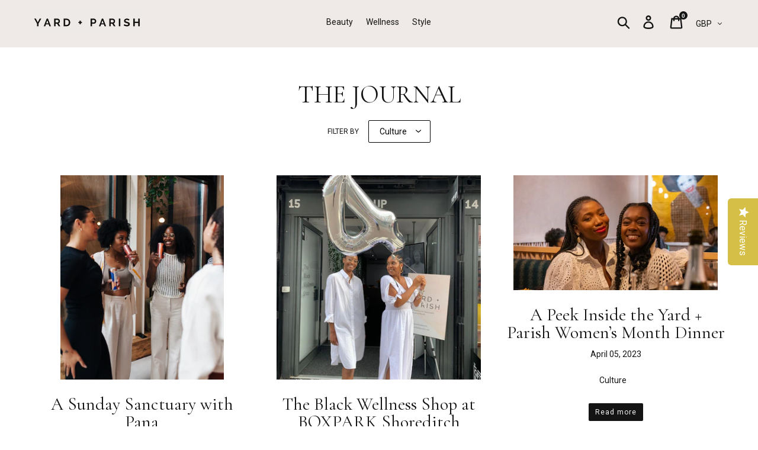

--- FILE ---
content_type: text/javascript
request_url: https://www.yardandparish.com/cdn/shop/t/1/assets/globo.preorder.bundle.index.2840c0e2740f93dd0596.min.js
body_size: 18832
content:
"use strict";(self.webpackChunk=self.webpackChunk||[]).push([[826],{3329:(e,t,n)=>{n.r(t),n.d(t,{default:()=>A});n(6992),n(1539),n(8674),n(8783),n(3948),n(7941),n(9753),n(9554),n(4747),n(1249),n(3210),n(9826),n(2479),n(2222),n(5212),n(2772),n(3710),n(9714),n(6699),n(2564),n(1058),n(2023),n(9600),n(4916),n(5306),n(9653),n(7327),n(8309),n(2526),n(1817),n(4678),n(2707),n(189),n(7042),n(9070),n(2165),n(2443),n(3680),n(3706),n(2703),n(8011),n(489),n(8304),n(5069),n(6649),n(6078),n(5003),n(9337),n(3321),n(1038);var r=n(9755),s=n.n(r),o={};o.get=n(7361);const i=o;var a=n(9016);function d(e){return d="function"==typeof Symbol&&"symbol"==typeof Symbol.iterator?function(e){return typeof e}:function(e){return e&&"function"==typeof Symbol&&e.constructor===Symbol&&e!==Symbol.prototype?"symbol":typeof e},d(e)}function l(e){return function(e){if(Array.isArray(e))return c(e)}(e)||function(e){if("undefined"!=typeof Symbol&&null!=e[Symbol.iterator]||null!=e["@@iterator"])return Array.from(e)}(e)||function(e,t){if(!e)return;if("string"==typeof e)return c(e,t);var n=Object.prototype.toString.call(e).slice(8,-1);"Object"===n&&e.constructor&&(n=e.constructor.name);if("Map"===n||"Set"===n)return Array.from(e);if("Arguments"===n||/^(?:Ui|I)nt(?:8|16|32)(?:Clamped)?Array$/.test(n))return c(e,t)}(e)||function(){throw new TypeError("Invalid attempt to spread non-iterable instance.\nIn order to be iterable, non-array objects must have a [Symbol.iterator]() method.")}()}function c(e,t){(null==t||t>e.length)&&(t=e.length);for(var n=0,r=new Array(t);n<t;n++)r[n]=e[n];return r}function g(e,t){var n=Object.keys(e);if(Object.getOwnPropertySymbols){var r=Object.getOwnPropertySymbols(e);t&&(r=r.filter((function(t){return Object.getOwnPropertyDescriptor(e,t).enumerable}))),n.push.apply(n,r)}return n}function p(e){for(var t=1;t<arguments.length;t++){var n=null!=arguments[t]?arguments[t]:{};t%2?g(Object(n),!0).forEach((function(t){f(e,t,n[t])})):Object.getOwnPropertyDescriptors?Object.defineProperties(e,Object.getOwnPropertyDescriptors(n)):g(Object(n)).forEach((function(t){Object.defineProperty(e,t,Object.getOwnPropertyDescriptor(n,t))}))}return e}function f(e,t,n){return(t=function(e){var t=function(e,t){if("object"!==d(e)||null===e)return e;var n=e[Symbol.toPrimitive];if(void 0!==n){var r=n.call(e,t||"default");if("object"!==d(r))return r;throw new TypeError("@@toPrimitive must return a primitive value.")}return("string"===t?String:Number)(e)}(e,"string");return"symbol"===d(t)?t:String(t)}(t))in e?Object.defineProperty(e,t,{value:n,enumerable:!0,configurable:!0,writable:!0}):e[t]=n,e}function m(){m=function(){return t};var e,t={},n=Object.prototype,r=n.hasOwnProperty,s=Object.defineProperty||function(e,t,n){e[t]=n.value},o="function"==typeof Symbol?Symbol:{},i=o.iterator||"@@iterator",a=o.asyncIterator||"@@asyncIterator",l=o.toStringTag||"@@toStringTag";function c(e,t,n){return Object.defineProperty(e,t,{value:n,enumerable:!0,configurable:!0,writable:!0}),e[t]}try{c({},"")}catch(e){c=function(e,t,n){return e[t]=n}}function u(e,t,n,r){var o=t&&t.prototype instanceof b?t:b,i=Object.create(o.prototype),a=new E(r||[]);return s(i,"_invoke",{value:x(e,n,a)}),i}function g(e,t,n){try{return{type:"normal",arg:e.call(t,n)}}catch(e){return{type:"throw",arg:e}}}t.wrap=u;var p="suspendedStart",f="suspendedYield",v="executing",h="completed",y={};function b(){}function P(){}function S(){}var w={};c(w,i,(function(){return this}));var C=Object.getPrototypeOf,k=C&&C(C(L([])));k&&k!==n&&r.call(k,i)&&(w=k);var _=S.prototype=b.prototype=Object.create(w);function B(e){["next","throw","return"].forEach((function(t){c(e,t,(function(e){return this._invoke(t,e)}))}))}function T(e,t){function n(s,o,i,a){var l=g(e[s],e,o);if("throw"!==l.type){var c=l.arg,u=c.value;return u&&"object"==d(u)&&r.call(u,"__await")?t.resolve(u.__await).then((function(e){n("next",e,i,a)}),(function(e){n("throw",e,i,a)})):t.resolve(u).then((function(e){c.value=e,i(c)}),(function(e){return n("throw",e,i,a)}))}a(l.arg)}var o;s(this,"_invoke",{value:function(e,r){function s(){return new t((function(t,s){n(e,r,t,s)}))}return o=o?o.then(s,s):s()}})}function x(t,n,r){var s=p;return function(o,i){if(s===v)throw new Error("Generator is already running");if(s===h){if("throw"===o)throw i;return{value:e,done:!0}}for(r.method=o,r.arg=i;;){var a=r.delegate;if(a){var d=A(a,r);if(d){if(d===y)continue;return d}}if("next"===r.method)r.sent=r._sent=r.arg;else if("throw"===r.method){if(s===p)throw s=h,r.arg;r.dispatchException(r.arg)}else"return"===r.method&&r.abrupt("return",r.arg);s=v;var l=g(t,n,r);if("normal"===l.type){if(s=r.done?h:f,l.arg===y)continue;return{value:l.arg,done:r.done}}"throw"===l.type&&(s=h,r.method="throw",r.arg=l.arg)}}}function A(t,n){var r=n.method,s=t.iterator[r];if(s===e)return n.delegate=null,"throw"===r&&t.iterator.return&&(n.method="return",n.arg=e,A(t,n),"throw"===n.method)||"return"!==r&&(n.method="throw",n.arg=new TypeError("The iterator does not provide a '"+r+"' method")),y;var o=g(s,t.iterator,n.arg);if("throw"===o.type)return n.method="throw",n.arg=o.arg,n.delegate=null,y;var i=o.arg;return i?i.done?(n[t.resultName]=i.value,n.next=t.nextLoc,"return"!==n.method&&(n.method="next",n.arg=e),n.delegate=null,y):i:(n.method="throw",n.arg=new TypeError("iterator result is not an object"),n.delegate=null,y)}function I(e){var t={tryLoc:e[0]};1 in e&&(t.catchLoc=e[1]),2 in e&&(t.finallyLoc=e[2],t.afterLoc=e[3]),this.tryEntries.push(t)}function O(e){var t=e.completion||{};t.type="normal",delete t.arg,e.completion=t}function E(e){this.tryEntries=[{tryLoc:"root"}],e.forEach(I,this),this.reset(!0)}function L(t){if(t||""===t){var n=t[i];if(n)return n.call(t);if("function"==typeof t.next)return t;if(!isNaN(t.length)){var s=-1,o=function n(){for(;++s<t.length;)if(r.call(t,s))return n.value=t[s],n.done=!1,n;return n.value=e,n.done=!0,n};return o.next=o}}throw new TypeError(d(t)+" is not iterable")}return P.prototype=S,s(_,"constructor",{value:S,configurable:!0}),s(S,"constructor",{value:P,configurable:!0}),P.displayName=c(S,l,"GeneratorFunction"),t.isGeneratorFunction=function(e){var t="function"==typeof e&&e.constructor;return!!t&&(t===P||"GeneratorFunction"===(t.displayName||t.name))},t.mark=function(e){return Object.setPrototypeOf?Object.setPrototypeOf(e,S):(e.__proto__=S,c(e,l,"GeneratorFunction")),e.prototype=Object.create(_),e},t.awrap=function(e){return{__await:e}},B(T.prototype),c(T.prototype,a,(function(){return this})),t.AsyncIterator=T,t.async=function(e,n,r,s,o){void 0===o&&(o=Promise);var i=new T(u(e,n,r,s),o);return t.isGeneratorFunction(n)?i:i.next().then((function(e){return e.done?e.value:i.next()}))},B(_),c(_,l,"Generator"),c(_,i,(function(){return this})),c(_,"toString",(function(){return"[object Generator]"})),t.keys=function(e){var t=Object(e),n=[];for(var r in t)n.push(r);return n.reverse(),function e(){for(;n.length;){var r=n.pop();if(r in t)return e.value=r,e.done=!1,e}return e.done=!0,e}},t.values=L,E.prototype={constructor:E,reset:function(t){if(this.prev=0,this.next=0,this.sent=this._sent=e,this.done=!1,this.delegate=null,this.method="next",this.arg=e,this.tryEntries.forEach(O),!t)for(var n in this)"t"===n.charAt(0)&&r.call(this,n)&&!isNaN(+n.slice(1))&&(this[n]=e)},stop:function(){this.done=!0;var e=this.tryEntries[0].completion;if("throw"===e.type)throw e.arg;return this.rval},dispatchException:function(t){if(this.done)throw t;var n=this;function s(r,s){return a.type="throw",a.arg=t,n.next=r,s&&(n.method="next",n.arg=e),!!s}for(var o=this.tryEntries.length-1;o>=0;--o){var i=this.tryEntries[o],a=i.completion;if("root"===i.tryLoc)return s("end");if(i.tryLoc<=this.prev){var d=r.call(i,"catchLoc"),l=r.call(i,"finallyLoc");if(d&&l){if(this.prev<i.catchLoc)return s(i.catchLoc,!0);if(this.prev<i.finallyLoc)return s(i.finallyLoc)}else if(d){if(this.prev<i.catchLoc)return s(i.catchLoc,!0)}else{if(!l)throw new Error("try statement without catch or finally");if(this.prev<i.finallyLoc)return s(i.finallyLoc)}}}},abrupt:function(e,t){for(var n=this.tryEntries.length-1;n>=0;--n){var s=this.tryEntries[n];if(s.tryLoc<=this.prev&&r.call(s,"finallyLoc")&&this.prev<s.finallyLoc){var o=s;break}}o&&("break"===e||"continue"===e)&&o.tryLoc<=t&&t<=o.finallyLoc&&(o=null);var i=o?o.completion:{};return i.type=e,i.arg=t,o?(this.method="next",this.next=o.finallyLoc,y):this.complete(i)},complete:function(e,t){if("throw"===e.type)throw e.arg;return"break"===e.type||"continue"===e.type?this.next=e.arg:"return"===e.type?(this.rval=this.arg=e.arg,this.method="return",this.next="end"):"normal"===e.type&&t&&(this.next=t),y},finish:function(e){for(var t=this.tryEntries.length-1;t>=0;--t){var n=this.tryEntries[t];if(n.finallyLoc===e)return this.complete(n.completion,n.afterLoc),O(n),y}},catch:function(e){for(var t=this.tryEntries.length-1;t>=0;--t){var n=this.tryEntries[t];if(n.tryLoc===e){var r=n.completion;if("throw"===r.type){var s=r.arg;O(n)}return s}}throw new Error("illegal catch attempt")},delegateYield:function(t,n,r){return this.delegate={iterator:L(t),resultName:n,nextLoc:r},"next"===this.method&&(this.arg=e),y}},t}function v(e,t,n,r,s,o,i){try{var a=e[o](i),d=a.value}catch(e){return void n(e)}a.done?t(d):Promise.resolve(d).then(r,s)}function h(e){return function(){var t=this,n=arguments;return new Promise((function(r,s){var o=e.apply(t,n);function i(e){v(o,r,s,i,a,"next",e)}function a(e){v(o,r,s,i,a,"throw",e)}i(void 0)}))}}var y,b,P,S,w,C,k,_,B,T,x=n(4564);const A={handleLoadEventAddToCart:function(){return n.e(147).then(n.bind(n,106))},handleLoadFlipClock:function(){return Promise.all([n.e(987),n.e(239)]).then(n.bind(n,1039))},handleLoadEventAddToCartCallback:function(){return n.e(47).then(n.bind(n,7030))},handleLoadRenderCartPage:function(){return n.e(852).then(n.bind(n,7180))},handleLoadPhoneIntl:function(){return Promise.all([n.e(984),n.e(500)]).then(n.bind(n,4064))},initialize:(T=h(m().mark((function e(){var t,n,r,o,d,l;return m().wrap((function(e){for(;;)switch(e.prev=e.next){case 0:if(((r=Globo.Preorder).settings.translation&&0==Object.keys(r.settings.translation).length||Array.isArray(r.settings.translation)&&0==r.settings.translation.length)&&(r.settings.translation.default={}),Object.keys(r.settings.defaultTranslation.default).forEach((function(e){void 0===r.settings.translation.default[e]&&(r.settings.translation.default[e]=r.settings.defaultTranslation.default[e])})),Object.keys(r.settings.translation).map((function(e){Object.keys(r.settings.translation.default).forEach((function(t){void 0===r.settings.translation[e][t]&&(r.settings.translation[e][t]=r.settings.translation.default[t])}))})),r.translation=i.get(r.settings.translation,r.settings.locale,r.settings.translation.default),r.settings.product&&r.settings.products.push(r.settings.product),""!=r.settings.selectors.paymentButton.trim()&&s()("head").append('<style id="globo-preorder-css">.'+r.settings.classes.hideBuyNowBtn+" "+r.settings.selectors.paymentButton+"{display: none !important;}</style>"),s()("head").append("<style>"+a.Z+"</style>"),s()("head").append("<style>"+r.settings.settings.customCss+"</style>"),"product"==r.settings.page&&(o=r.settings.selectors.productForm.find((function(e){return s()(e).length})),s()(o).each((function(){var e=s()(this),t=r.settings.selectors.productAddToCartBtn.find((function(t){return e.find(t).length}));void 0!==t&&(e.addClass(r.settings.classes.singleProductPreOrderForm).attr("data-preorder-product-id",r.settings.product.id),r.initProductPreorder(r.settings.product,e,r.settings.selectors.productVariantActivator,r.settings.selectors.productVariantSelector,r.settings.selectors.productQuantitySelector,t,r.settings.selectors.productAddToCartTextElement,r.settings.selectors.paymentButton))}))),"cart"!=r.settings.page){e.next=17;break}return e.next=13,r.handleLoadRenderCartPage();case 13:d=e.sent,d.default.renderCartPage.render(i,s());case 17:r.initCollection(),window.addEventListener("globoFilterRenderCompleted",(function(){r.initCollection()})),window.addEventListener("collectionUpdate",(function(){r.initCollection()})),document.addEventListener("qview-addedtocart",(function(){r.handleEventAddToCart()})),l=function(){r.initCollection()},s()(".product-list").length&&s()(".product-list").on("preload-images",l),r.appSetInterval(l,500,null!==(t=null===(n=r.settings.advancedSettings)||void 0===n?void 0:n.collectionReload)&&void 0!==t?t:2),r.initEvents();case 25:case"end":return e.stop()}}),e)}))),function(){return T.apply(this,arguments)}),initProductPreorder:(B=h(m().mark((function e(t,n,r,s,o,i,a,d){var l;return m().wrap((function(e){for(;;)switch(e.prev=e.next){case 0:l=Globo.Preorder;try{(!t.hasOwnProperty("available")||t.available||l.settings.advancedSettings.productAvailable)&&l.renderProductForm(t,n,r,s,o,i,a,d),l.renderBisForm(t,n,r,s),"product"==l.settings.page&&l.settings.advancedSettings.boughtTogether&&l.renderBoughtTogether(n)}catch(e){}case 2:case"end":return e.stop()}}),e)}))),function(e,t,n,r,s,o,i,a){return B.apply(this,arguments)}),renderBisForm:function(e,t,n,r){var s=Globo.Preorder;try{if(t.hasClass(s.settings.classes.gridProductPreOrderForm)&&!s.settings.advancedSettings.bisOnCollection)throw"Backinstock : gridProductPreOrderForm";if("hidden"!==(void 0!==s.settings.settings.customBisForm?s.settings.settings.customBisForm.display:"hidden")&&s.settings.settings.checkedBackInStock){var o,i,a=[],d=[],l=!1,c=!1,u=!1;s.settings.settings.bisDeliveryPolicy&&Object.values(s.settings.settings.bisDeliveryPolicy.hideProduct).forEach((function(e){return e&&0==a.length?a=e:e&&a.length&&(a=a.concat(e)),a})),d=e.tags&&e.collections?e.tags.concat(e.collections):e.tags&&!e.collections?e.tags:!e.tags&&e.collections?e.collections:[];var g=!a.length||!a.some((function(e){return d.indexOf(e)>=0})),p=void 0!==s.settings.settings.bisProductSelling&&("both"===s.settings.settings.bisProductSelling?"both":"continue"===s.settings.settings.bisProductSelling),f=t.find('select[name="id"] > option:disabled');if(f.length>0&&void 0===f.first().attr("value"))u=e.variants[0],e.variants.forEach((function(e){if(e.inventory_quantity<=0&&("both"===p||e.available===p))return l=!0})),s.settings.settings.check_variant=!1;else{c=!0;var m=s.getVariantId(t,r);if(void 0===m)throw"Backinstock : The variant selector cannot be found";u=e.variants.find((function(e){return e.id.toString()===m.toString()})),"both"!==p&&u.available!==p||(l=!0),s.settings.settings.check_variant=!0}l="pre-order-product"===e.handle||l,s.settings.settings.checkSelling=p;var v=void 0!==u.inventory_management?u.inventory_management:"shopify",h=null!==(o=null===(i=s.settings.settings)||void 0===i?void 0:i.trackQuantity)&&void 0!==o?o:"both",y=!1;("both"===h||"track"===h&&"shopify"===v||"untrack"===h&&null==v)&&(y=!0),(!c||c&&u.inventory_quantity<=0)&&y&&g&&l?s.showBisForm(t,e,u,"globo_preorder_bis_form_template"):s.revertBisForm(t)}}catch(e){s.settings.advancedSettings.showLog&&console.log(e)}},showBisForm:(_=h(m().mark((function e(t,r,o,i){var a,d,l,c,u,g,p,f,v,h,y,b,P;return m().wrap((function(e){for(;;)switch(e.prev=e.next){case 0:return a=Globo.Preorder,Object.keys(a.settings.defaultSetting).forEach((function(e){void 0===a.settings.settings[e]&&(a.settings.settings[e]=a.settings.defaultSetting[e])})),o.img=void 0!==o.image&&o.image?o.image:void 0!==o.featured_image&&o.featured_image?o.featured_image.src:void 0!==r.images&&r.images.length?void 0!==r.images[0].src?r.images[0].src:r.images[0]:null,e.next=5,Promise.all([n.e(817),n.e(542)]).then(n.bind(n,7643));case 5:if(d=e.sent,l=d.default,-1!==i.indexOf("popup")?(s()("#globo_preorder_bis_popup_form_template").length&&(g=s()("#globo_preorder_bis_popup_form_template").html()),c=g||l.templates.bisPopupForm):(s()("#globo_preorder_bis_form_template").length&&(u=s()("#globo_preorder_bis_form_template").html()),c=u||l.templates.bisForm),p=l.parseAndRenderSync(c,{translation:a.translation,config:a.settings.settings,advancedSettings:a.settings.advancedSettings,product:r,variant:o,form:t.hasClass(a.settings.classes.singleProductPreOrderForm)?"single":"grid",filesUrl:Globo.filesUrl}),f="#Globo-Back-In-Stock",-1!==i.indexOf("popup")&&(f="#Globo-Back-In-Stock-Popup",t.addClass("Globo-not-scroll")),t.find(f).length?t.find(f).replaceWith(p):-1==i.indexOf("popup")&&t.find(a.settings.selectors.productPositionBis).length?t.find(a.settings.selectors.productPositionBis).append(p):t.append(p),!(v=document.querySelectorAll('.gBackInStock-Form-Content-Input[name="phone"][validate]')).length){e.next=20;break}return e.next=16,a.handleLoadPhoneIntl();case 16:h=e.sent,y=h.default,b=y.intlTel,v.forEach((function(e,t){a.phoneIntl=a.phoneIntl||{},a.phoneIntl[r.id]=a.phoneIntl[r.id]||{},a.phoneIntl[r.id]=b(e,{separateDialCode:!0,placeholderNumberType:"MOBILE",autoPlaceholder:"aggressive",utilsScript:n.p+"globo.intltel.min.js",preferredCountries:[e.getAttribute("default-country-code")]})}));case 20:P={},a.settings.settings.fieldsBisForm.map((function(e){["email","phone","selectVariant"].includes(e.id)||(P[e.id]=a.translation[e.id+"LabelBisForm"])})),t.find('.Globo-form[data-product-id="'+r.id+'"] [name="keyLabel"]').val(JSON.stringify(P)),document.dispatchEvent(new CustomEvent("globo.preorder.show.bis",{detail:{form:t,type:f}}));case 24:case"end":return e.stop()}}),e)}))),function(e,t,n,r){return _.apply(this,arguments)}),revertBisForm:function(e){Globo.Preorder;e.find("#Globo-Back-In-Stock").remove(),document.dispatchEvent(new CustomEvent("globo.preorder.hidden.bis",{detail:{form:e}}))},renderBoughtTogether:function(e){var t=Globo.Preorder,n=e.closest(t.settings.selectors.productDetailSelector).find(t.settings.selectors.frequentlyBoughtSelector);if(n.length){var r=n.find(t.settings.selectors.frequentlyBoughtItemSelector);r.length&&setTimeout((function(){r.each((function(e,r){var s=n.find(r),o=!1;o=s.find(t.settings.selectors.frequentlyBoughtVariantActivitor).length?s.find(t.settings.selectors.frequentlyBoughtVariantActivitor+" option:selected").data("variant-id"):s.find(t.settings.selectors.frequentlyBoughtVariantSelector).attr("id");var i=s.find(t.settings.selectors.frequentlyBoughtProductId).attr("id").split("-")[5],a=u.a.find(t.settings.products,(function(e){return e.id.toString()==i.toString()})),d=t.getProductProfile(a,o,null);if(void 0!==d&&d&&d.isPreorder&&(d.variant.available||parseInt(d.variant.inventory_quantity)>0)){0==s.find("."+t.settings.classes.propertyInput).length&&s.prepend('<input type="hidden" class="'+t.settings.classes.propertyInput+'" name="properties['+t.settings.properties.preorder+']" value="'+t.translation.preorderedItemlabel+'" />');var l=s.closest(t.settings.selectors.frequentlyBoughtSelector).find('.cbb-frequently-bought-product > a[data-preorder-handle="'+a.handle+'"]');if(l.length){var c=l.find(t.settings.selectors.frequentlyBoughtProductImage);0==s.find("."+t.settings.classes.preorderBadge).length&&c.addClass(t.settings.classes.imageWrapper).append('<span class="'+t.settings.classes.preorderBadge+" "+t.settings.settings.preorderShape+" "+t.settings.settings.badgePosition+'"><span>'+t.translation.preorderBadge+'</span><span class="unvisible">'+t.translation.preorderBadge+"</span>"+("ribbon"==t.settings.settings.preorderShape?'<span class="background"></span>':"")+"</span>"),"relative"!=c.css("position")&&"absolute"!=c.css("position")&&c.css("position","relative")}}else s.find("."+t.settings.classes.propertyInput).remove(),s.closest(t.settings.selectors.frequentlyBoughtSelector).find('.cbb-frequently-bought-product > a[data-preorder-handle="'+a.handle+'"]').find("."+t.settings.classes.preorderBadge).remove()}))}),1e3)}},renderProductForm:function(e,t,n,r,s,o,i,a){var d=Globo.Preorder;try{if(t.find(d.settings.selectors.quickViewAppVariantActivator).length)var l=t.find(d.settings.selectors.quickViewAppVariantSelector).attr("href").split("=")[1];else l=d.getVariantId(t,r);if(void 0===l)throw"Pre-order : The variant selector cannot be found";var c=t.hasClass(d.settings.classes.singleProductPreOrderForm)||t.hasClass(d.settings.classes.quickviewPreOrderForm),u=d.settings.settings.checkedPreorderBadge&&d.settings.advancedSettings.badgeOnProductPage,g=t.hasClass(d.settings.classes.singleProductPreOrderForm)||t.hasClass(d.settings.classes.quickviewPreOrderForm)||void 0!==d.settings.settings.collection&&d.settings.settings.collection.showMessages,p=t.hasClass(d.settings.classes.singleProductPreOrderForm)||t.hasClass(d.settings.classes.quickviewPreOrderForm)||void 0!==d.settings.settings.collection&&d.settings.settings.collection.showPaymentOption,f=!(void 0===d.settings.settings.preorderLabel||void 0===d.settings.settings.preorderLabel.enabled||!d.settings.settings.preorderLabel.enabled||!t.hasClass(d.settings.classes.singleProductPreOrderForm));t.addClass(d.settings.classes.preorderLoadedForm),0==t.find("."+d.settings.classes.productId).length&&t.prepend('<input class="'+d.settings.classes.productId+'" type="hidden" name="product_id" value="'+e.id+'" />');var m=d.getProductProfile(e,l,null),v=(void 0===d.settings.advancedSettings.endedShowAtc||!d.settings.advancedSettings.endedShowAtc)&&m&&void 0!==m.variant&&void 0!==m.variant.inventory_management&&"shopify"==m.variant.inventory_management&&void 0!==m.variant.inventory_quantity&&parseInt(m.variant.inventory_quantity)<=0;if(m)if(m.isPreorder||"date"!=m.endedByCondition)if(m.isPreorder||"quantity"!=m.endedByCondition)m.isPreorder?(d.showPreorderButton(m,e,t,o,i,g,p),d.settings.settings.checked&&d.hideProductBuyNowBtn(t,a),d.hideAddToCartBtn(t,o),c&&m.countdown.show?d.showCountdown(m.countdown,t,o):d.hideCountdown(t),f&&d.showPreorderLabel(),u&&d.addProductPreorderBadge(t.closest(d.settings.selectors.productDetailSelector).length?t.closest(d.settings.selectors.productDetailSelector).find(d.settings.selectors.productDetailImagesSelector):t.closest("[preorder-product-element]")),d.addLimitToQtyElement(m,t,s)):m.isPreorder||"date"!=m.startCondition?m.isPreorder||"quantity"!=m.startCondition&&"stock"!=m.startCondition?(d.revertProductForm(t,s,o,a),d.revertPreorderLabel()):(d.revertProductForm(t,s,o,a),d.addLimitToQtyElement(m,t,s),"comingSoon"==m.buttonComingSoon&&d.showComingSoon(m,t,o,i,a),d.revertPreorderLabel()):(d.revertProductForm(t,s,o,a),"comingSoon"==m.buttonComingSoon&&d.showComingSoon(m,t,o,i,a),d.revertPreorderLabel());else{d.revertProductForm(t,s,o,a);var h=!1;"naMessage"==m.buttonAfterEnded&&(h=!0),"default"==m.buttonAfterEnded&&v&&(h=!0),h&&d.showNAMessage(m,t,o,i,a),d.revertPreorderLabel()}else{d.revertProductForm(t,s,o,a);var y=!1;"naMessage"==m.buttonAfterEnded&&(y=!0),"default"==m.buttonAfterEnded&&v&&(y=!0),y&&d.showNAMessage(m,t,o,i,a),d.revertPreorderLabel()}else d.revertProductForm(t,s,o,a),d.revertPreorderLabel()}catch(e){d.settings.advancedSettings.showLog&&console.log(e)}},revertProductForm:function(e,t,n,r){var o=Globo.Preorder;o.showProductBuyNowBtn(e,r),o.showAddToCartBtn(e,n),o.hidePreorderButton(e),o.hideCountdown(e),o.hideNAMessage(e),o.hideComingSoon(e),o.removeProductPreorderBadge(s()(e).closest(o.settings.selectors.productDetailSelector).length?s()(e).closest(o.settings.selectors.productDetailSelector).find(o.settings.selectors.productDetailImagesSelector):s()(e).closest("[preorder-product-element]")),o.removeLimitToQtyElement(e,t),o.removePartialPaymentOptionAndDiscountProperties(e),o.removeSellingPlanOptions(e),o.revertPreorderLabel()},showNAMessage:function(e,t,n,r,o){var i=Globo.Preorder;i.hideProductBuyNowBtn(t,o);var a="default"==e.buttonAfterEnded?void 0!==e.message.soldoutText?e.message.soldoutText:"Sold out":e.message.naMessageText;if(0==t.find("."+i.settings.classes.naMessage).length){if(0==t.find(n).length)t.append('<button disabled class="'+i.settings.classes.naMessage+'" type="button">'+a+"</button>");else{t.find(n).first().clone().insertAfter(t.find(n).first()).addClass(i.settings.classes.naMessage).prop("disabled",!0);i.appSetInterval((function(){t.find("."+i.settings.classes.naMessage).is("input")?t.find("."+i.settings.classes.naMessage).val(a):t.find("."+i.settings.classes.naMessage).is("button")&&(t.find("."+i.settings.classes.naMessage).children().length&&t.find("."+i.settings.classes.naMessage).find(r).length?t.find("."+i.settings.classes.naMessage).find(r).text(a):t.find("."+i.settings.classes.naMessage).text(a))}),300,6)}t.find(r).hasClass("hide")&&(t.find("."+i.settings.classes.naMessage).removeAttr("aria-disabled"),t.find(r).removeClass("hide"),t.find(i.settings.selectors.spinnerAtcElement).addClass("hide"))}else s()("."+i.settings.classes.naMessage).text(a);i.hideAddToCartBtn(t,n),document.dispatchEvent(new CustomEvent("globo.preorder.show.naMessage",{detail:{form:t,profile:e}}))},hideNAMessage:function(e){var t=Globo.Preorder;e.find("."+t.settings.classes.naMessage).remove()},showComingSoon:function(e,t,n,r,o){var i=Globo.Preorder;if(i.hideProductBuyNowBtn(t,o),0==t.find("."+i.settings.classes.comingSoonBtn).length){if(0==t.find(n).length)t.append('<button disabled class="'+i.settings.classes.comingSoonBtn+'" type="button">'+e.message.comingSoonText+"</button>");else{t.find(n).first().clone().insertAfter(t.find(n).first()).addClass(i.settings.classes.comingSoonBtn).prop("disabled",!0);i.appSetInterval((function(){t.find("."+i.settings.classes.comingSoonBtn).is("input")?t.find("."+i.settings.classes.comingSoonBtn).val(e.message.comingSoonText):t.find("."+i.settings.classes.comingSoonBtn).is("button")&&(t.find("."+i.settings.classes.comingSoonBtn).children().length&&t.find("."+i.settings.classes.comingSoonBtn).find(r).length?t.find("."+i.settings.classes.comingSoonBtn).find(r).text(e.message.comingSoonText):t.find("."+i.settings.classes.comingSoonBtn).text(e.message.comingSoonText))}),300,6)}t.find(r).hasClass("hide")&&(t.find("."+i.settings.classes.comingSoonBtn).removeAttr("aria-disabled"),t.find(r).removeClass("hide"),t.find(i.settings.selectors.spinnerAtcElement).addClass("hide"))}else s()("."+i.settings.classes.comingSoonBtn).text(e.message.comingSoonText);i.hideAddToCartBtn(t,n),document.dispatchEvent(new CustomEvent("globo.preorder.show.comingSoon",{detail:{form:t,profile:e}}))},hideComingSoon:function(e){var t=Globo.Preorder;e.find("."+t.settings.classes.comingSoonBtn).remove()},showCountdown:(k=h(m().mark((function e(t,n,r){var o,i,a,d,l,c,u,g,p;return m().wrap((function(e){for(;;)switch(e.prev=e.next){case 0:if(o=Globo.Preorder,!t.show){e.next=15;break}return n.find("."+o.settings.classes.countdown+"Wrapper").remove(),i='<div class="'+o.settings.classes.countdown+'Wrapper"><div class="'+o.settings.classes.countdown+'Label">'+t.label+'</div><div class="'+o.settings.classes.countdown+'"></div></div>',n.find("."+o.settings.classes.bottomMessage).length?s()(i).insertAfter(n.find("."+o.settings.classes.bottomMessage)):n.find("."+o.settings.classes.preorderBtn).length&&s()(i).insertAfter(n.find("."+o.settings.classes.preorderBtn)),a=o.settings.advancedSettings.langNotSupport.includes(o.settings.locale)?"en":o.settings.locale||"en",e.next=8,o.handleLoadFlipClock();case 8:d=e.sent,l=d.default,c=l.FlipClock,u=new c(document.querySelector("."+o.settings.classes.countdown),t.time,{face:"DayCounter",countdown:!0,autoStart:!0,language:a}),g=new Date(o.settings.now),p=t.time.getTime()-g.getTime()-500,setTimeout((function(){u.stop(),window.location.reload()}),Math.min(2147483647,p));case 15:case"end":return e.stop()}}),e)}))),function(e,t,n){return k.apply(this,arguments)}),hideCountdown:function(e){var t=Globo.Preorder;e.find("."+t.settings.classes.countdown+"Wrapper").remove()},showPreorderButton:function(e,t,n,r,o,i,a){var d=Globo.Preorder;if(d.hideNAMessage(n),d.hideComingSoon(n),0==n.find("."+d.settings.classes.profileId).length&&n.prepend('<input type="hidden" class="'+d.settings.classes.profileId+'" name="preorder_id" value="'+e.id+'" />'),0==n.find("."+d.settings.classes.preorderLocale).length&&n.prepend('<input type="hidden" class="'+d.settings.classes.preorderLocale+'" name="properties['+d.settings.properties.locale+']" value="'+d.settings.locale+'" />'),0==n.find("."+d.settings.classes.propertyInput).length&&0==n.find(r).hasClass("qview-btn")&&n.prepend('<input type="hidden" class="'+d.settings.classes.propertyInput+'" name="properties['+d.settings.properties.preorder+']" value="'+e.message.preorderedItemlabel+'" />'),r="undefined"!=typeof __pagefly_global_settings__&&n.find('[data-pf-type="ProductATC"]').length?'[data-pf-type="ProductATC"]':r,void 0===d.settings.selectors.quickViewAppButtonClass.find((function(e){return n.find(r).hasClass(e)}))&&d.settings.advancedSettings.isDuplicateBtn){if(0==n.find("."+d.settings.classes.preorderBtn).length)if(0==n.find(r).length){(!(!n.hasClass(d.settings.classes.singleProductPreOrderForm)&&!n.hasClass(d.settings.classes.quickviewPreOrderForm))||!(void 0===d.settings.settings.collection.showPreorderBtn||!d.settings.settings.collection.showPreorderBtn)&&d.settings.settings.collection.showPreorderBtn)&&n.append('<button class="'+d.settings.classes.preorderBtn+'" type="submit">'+e.message.preorderText+"</button>")}else n.find(r).first().clone().insertAfter(n.find(r).first()).addClass(d.settings.classes.preorderBtn).removeClass(d.settings.classes.hidden).removeAttr("disabled")}else n.find(r).first().addClass(d.settings.classes.preorderBtn);n.find("."+d.settings.classes.preorderBtn).find(o).hasClass("hide")&&(n.find("."+d.settings.classes.preorderBtn).removeAttr("aria-disabled"),n.find("."+d.settings.classes.naMessage).removeAttr("aria-disabled"),n.find("."+d.settings.classes.preorderBtn).find(o).removeClass("hide"),n.find("."+d.settings.classes.preorderBtn).find(d.settings.classes.spinnerAtcElement).addClass("hide"));d.appSetInterval((function(){if(n.find("."+d.settings.classes.preorderBtn).is("input"))n.find("."+d.settings.classes.preorderBtn).val(e.message.preorderText);else if(n.find("."+d.settings.classes.preorderBtn).children().length)if(n.find("."+d.settings.classes.preorderBtn).find(o).length)n.find("."+d.settings.classes.preorderBtn).find(o).text(e.message.preorderText);else{var t=n.find("."+d.settings.classes.preorderBtn).html().split("<");t[0]=e.message.preorderText,n.find("."+d.settings.classes.preorderBtn).html(t.join("<"))}else n.find("."+d.settings.classes.preorderBtn).text(e.message.preorderText)}),300,6);var l=n.find(d.settings.selectors.productPositionMessage).length?n.find(d.settings.selectors.productPositionMessage):n.find("."+d.settings.classes.preorderBtn);if(i&&e.message.messageAboveText?0==n.find("."+d.settings.classes.topMessage).length?s()('<div class="'+d.settings.classes.topMessage+'">'+e.message.messageAboveText+"</div>").insertBefore(l):n.find("."+d.settings.classes.topMessage).html(e.message.messageAboveText):n.find("."+d.settings.classes.topMessage).remove(),i&&e.message.messageBellowText?0==n.find("."+d.settings.classes.bottomMessage).length?s()('<div class="'+d.settings.classes.bottomMessage+'">'+e.message.messageBellowText+"</div>").insertAfter(l):n.find("."+d.settings.classes.bottomMessage).html(e.message.messageBellowText):n.find("."+d.settings.classes.bottomMessage).remove(),a&&d.settings.settings.paymentDiscount){var c,u,g=null!==(c=null===(u=d.settings)||void 0===u?void 0:u.useSellingPlan)&&void 0!==c&&c;!0===g||"1"==g?e.sellingPlanIds.length?d.renderSellingPlanOptions(n,e,t):d.removeSellingPlanOptions(n):d.renderPartialPaymentOptionAndDiscountProperties(n,e)}n.closest(d.settings.selectors.collectionItemInfor).find(d.settings.selectors.collectionItemInventory).length>0&&n.closest(d.settings.selectors.collectionItemInfor).find(d.settings.selectors.collectionItemInventory).addClass("gPreorderHidden"),n.find("."+d.settings.classes.preorderBtn).length&&(n.hasClass(d.settings.classes.discount+"Form")||n.hasClass(d.settings.classes.partialPayment+"Form"))&&(n.find("."+d.settings.classes.preorderBtn).attr("data-action","pre-order"),document.dispatchEvent(new CustomEvent("globo.preorder.form.payment",{detail:{form:n}}))),document.dispatchEvent(new CustomEvent("globo.preorder.show.preorder",{detail:{form:n,profile:e}}))},hidePreorderButton:function(e){var t=Globo.Preorder;if(void 0===t.settings.selectors.quickViewAppButtonClass.find((function(n){return e.find("."+t.settings.classes.preorderBtn).hasClass(n)}))&&t.settings.advancedSettings.isDuplicateBtn)e.find("."+t.settings.classes.profileId+", ."+t.settings.classes.preorderBtn+", ."+t.settings.classes.topMessage+", ."+t.settings.classes.bottomMessage+", ."+t.settings.classes.propertyInput+", ."+t.settings.classes.preorderLocale).remove();else{e.find("."+t.settings.classes.profileId+", ."+t.settings.classes.topMessage+", ."+t.settings.classes.bottomMessage+", ."+t.settings.classes.propertyInput+", ."+t.settings.classes.preorderLocale).remove();var n=e.find("."+t.settings.classes.preorderBtn),r=n.data("default-text");void 0!==r&&null!=r&&""!=r||(r="Add to cart"),n.is("input")?n.val(r):n.children().length?(r=n.find(t.settings.selectors.productAddToCartTextElement).data("default-text"),n.find(t.settings.selectors.productAddToCartTextElement).text(r)):n.text(r),n.removeClass(t.settings.classes.preorderBtn)}},showAddToCartBtn:function(e,t){var n=Globo.Preorder;t="undefined"!=typeof __pagefly_global_settings__&&e.find('[data-pf-type="ProductATC"]').length?'[data-pf-type="ProductATC"]':t,e.find(t).removeClass(n.settings.classes.hidden),document.dispatchEvent(new CustomEvent("globo.preorder.show.addtocart",{detail:{form:e}}))},hideAddToCartBtn:function(e,t){var n=Globo.Preorder;t="undefined"!=typeof __pagefly_global_settings__&&e.find('[data-pf-type="ProductATC"').length?'[data-pf-type="ProductATC"]':t;var r=e.find(t).not("."+n.settings.classes.preorderBtn).not("."+n.settings.classes.naMessage).not("."+n.settings.classes.comingSoonBtn);r.addClass(n.settings.classes.hidden),r.attr("id")&&s()("#globo-preorder-css").append("#"+r.attr("id")+"."+n.settings.classes.hidden+"{display: none !important;visibility: hidden !important;}")},showProductBuyNowBtn:function(e,t){var n=Globo.Preorder;s()(e).removeClass(n.settings.classes.hideBuyNowBtn).find(t).removeClass(n.settings.classes.hidden)},hideProductBuyNowBtn:function(e,t){var n=Globo.Preorder;s()(e).addClass(n.settings.classes.hideBuyNowBtn).find(t).addClass(n.settings.classes.hidden)},showPreorderLabel:function(){var e=Globo.Preorder;setTimeout((function(){var t=s()(e.settings.selectors.priceSelectors);t.length&&s()(t).not(":hidden").each((function(){var t=s()(this);0==t.find("."+e.settings.classes.preorderLabel+"-Wrapper").length&&t.html('<div class="'+e.settings.classes.preorderLabel+'-Wrapper">'+t.html()+"</div>");var n=s()(e.settings.selectors.pricePositionSelectors).length?s()(e.settings.selectors.pricePositionSelectors):t.find("."+e.settings.classes.preorderLabel+"-Wrapper");if(0==s()(n).find("."+e.settings.classes.preorderLabel).length){var r=void 0!==e.translation.preorderLabel?e.translation.preorderLabel:"Pre-order";r&&n.append('<div class="'+e.settings.classes.preorderLabel+'">'+r+"</div>")}}))}),500)},revertPreorderLabel:function(){var e=Globo.Preorder;e.appSetInterval((function(){s()("."+e.settings.classes.preorderLabel).addClass(e.settings.classes.hidden),s()("."+e.settings.classes.preorderLabel).remove(),s()("."+e.settings.classes.preorderLabel).closest("."+e.settings.classes.preorderLabel+"-Wrapper").removeClass("."+e.settings.classes.preorderLabel+"-Wrapper")}),500,6)},addLimitToQtyElement:function(e,t,n){var r=Globo.Preorder,o="";if(t.find(n).length)o=t.find(n);else{var a=t.find(r.settings.selectors.productAddToCartSelector).not("."+r.settings.classes.preorderBtn).not("."+r.settings.classes.naMessage);s()('<input type="hidden" class="gInputElement" value="1" />').insertBefore(a),o=s()(".gInputElement")}if(o){var d=i.get(e,"quantity.quantityToStart",0),l=i.get(e,"quantity.quantityToEnd",0);if(!e.isPreorder&&("quantity"==e.startCondition||"stock"==e.startCondition)&&d>0?o.attr("preorder-oos",d):o.removeAttr("preorder-oos"),-1!=e.endConditions.indexOf("quantity")&&l>0&&"product"==r.settings.page){if(e.isPreorder){var c=r.translation.preorderLimitMessage?r.translation.preorderLimitMessage.replace(/:stock/g,l):null;c&&(t.find("."+r.settings.classes.warning).length?t.find("."+r.settings.classes.warning).text(c):t.find(r.settings.selectors.productPositionLimitMessage).length?s()('<div class="'+r.settings.classes.warning+'">'+c+"</div>").insertAfter(t.find(r.settings.selectors.productPositionLimitMessage).first()):t.find(r.settings.selectors.productQuantityWrapperSelector).length?s()('<div class="'+r.settings.classes.warning+'">'+c+"</div>").insertAfter(t.find(r.settings.selectors.productQuantityWrapperSelector).first()):s()('<div class="'+r.settings.classes.warning+'">'+c+"</div>").insertAfter(o))}o.attr("preorder-limit",l).attr("max",l),o.attr("max")&&(o.attr("old-max",o.attr("max")),o.attr("max",l)),Number(o.val())==Number(o.attr("preorder-limit"))&&t.find(r.settings.selectors.addQuantitySelector).attr("disabled","disabled").addClass("gDisableAddQtySelector"),o.val()>l&&o.val(l)}else if("cart"==r.settings.page)if(-1!=e.endConditions.indexOf("quantity")){o.attr("preorder-limit",l);var u="";if(l>0){var g=void 0!==r.translation.cartWarningLimitMessage?r.translation.cartWarningLimitMessage:"There are still :stock pre-order items that can be added to the cart";u=g?g.replace(/:stock/g,l):""}else{var p=void 0!==r.translation.cartWarningEndLimitMessage?r.translation.cartWarningEndLimitMessage:"The number of products that can be pre-ordered has reached the limit";u=p||"",s()('[d-variant-id="'+e.variant.id+'"] .gPreorderWarning').remove()}u&&(t.find("."+r.settings.classes.cartWarning).length?t.find("."+r.settings.classes.cartWarning).text(u):t.find(r.settings.selectors.cartPositionLimitMessage).length?s()('<div class="'+r.settings.classes.warning+'">'+u+"</div>").insertAfter(t.find(r.settings.selectors.cartPositionLimitMessage).first()):t.find(r.settings.selectors.productQuantityWrapperSelector).length?s()('<div class="'+r.settings.classes.warning+'">'+u+"</div>").insertAfter(t.find(r.settings.selectors.productQuantityWrapperSelector).first()):s()('<div class="'+r.settings.classes.warning+'">'+u+"</div>").insertAfter(o),s()(r.settings.selectors.cartRowSelector).each((function(){var e=s()(this).find(".gPreorderWarning");0==e.closest(".line-item__quantity").length||0==e.closest(".CartItem__QuantitySelector").length?e.not(".gPreorderWarning:last").remove():e.not(".gPreorderWarning:first").remove()})))}else s()('[d-variant-id="'+e.variant.id+'"] .gPreorderWarning').remove();else o.removeAttr("preorder-limit"),s()(".gPreorderWarning").remove()}},removeLimitToQtyElement:function(e,t){var n=Globo.Preorder;if(e.find(t).length){var r=e.find(t);r.removeAttr("preorder-oos"),r.removeAttr("preorder-limit"),r.attr("old-max")&&r.attr("max",r.attr("old-max"))}e.find("."+n.settings.classes.warning).remove()},renderSellingPlanOptions:(C=h(m().mark((function e(t,r,o){var i,a,d,l,c,u,g,p,f,v;return m().wrap((function(e){for(;;)switch(e.prev=e.next){case 0:if(d=Globo.Preorder,(l=null!==(i=null==r||null===(a=r.variant)||void 0===a?void 0:a.selling_plan_allocations)&&void 0!==i&&i)&&(l=l.filter((function(e){return r.sellingPlanIds.includes(e.selling_plan_id.toString())})).map((function(e){var t=o.selling_plan_groups.find((function(t){return t.id.toString()===e.selling_plan_group_id.toString()})).selling_plans.find((function(t){return t.id.toString()===e.selling_plan_id.toString()}));return e.name=t.name,e.price_adjustments=e.price_adjustments||[],e.price_adjustments.length&&e.price_adjustments.map((function(e,n){return e.value=t.price_adjustments[n].value,e.value_type=t.price_adjustments[n].value_type,e})),e.options=t.options,e.checkout_charge=t.checkout_charge,Object.keys(e.checkout_charge).length>0&&"percentage"==e.checkout_charge.value_type&&(e.checkout_charge.price=Math.round(e.checkout_charge.value*e.price/100)),e.description=t.description,e})),r.variant.selling_plan_allocations=l),c=r.sellingPlanIds[0],t.find('[name="selling_plan"]').length&&(u=t.find('[name="selling_plan"]:checked').val(),r.sellingPlanIds.includes(u.toString())&&(c=u)),void 0===c||!c){e.next=16;break}if(r.variant.selected_selling_plan=r.variant.selling_plan_allocations.find((function(e){return e.selling_plan_id.toString()===c.toString()})),r.variant.selling_plan_group=o.selling_plan_groups.find((function(e){return e.selling_plans.map((function(e){return e.id.toString()})).includes(c.toString())})),void 0===r.variant.selling_plan_group){e.next=16;break}return e.next=11,Promise.all([n.e(817),n.e(542)]).then(n.bind(n,7643));case 11:g=e.sent,p=g.default,s()("#globo_preorder_selling_plans_template").length&&(v=s()("#globo_preorder_selling_plans_template").html()),f=v||p.templates.sellingPlans,p.parseAndRender(f,{translation:d.translation,variant:r.variant,properties:d.settings.properties,product:o}).then((function(e){t.find("."+d.settings.classes.sellingPlan+"Wrapper").length?t.find("."+d.settings.classes.sellingPlan+"Wrapper").replaceWith(e):t.find("."+d.settings.classes.topMessage).length?s()(e).insertBefore(t.find("."+d.settings.classes.topMessage)):t.find(d.settings.selectors.productPositionPaymentOption).length?s()(e).insertBefore(t.find(d.settings.selectors.productPositionPaymentOption)):t.find("."+d.settings.classes.preorderBtn).length&&s()(e).insertBefore(t.find("."+d.settings.classes.preorderBtn)),t.find("#selling_plan_"+c).prop("checked",!0).attr("checked",!0)}));case 16:case"end":return e.stop()}}),e)}))),function(e,t,n){return C.apply(this,arguments)}),removeSellingPlanOptions:function(e){var t=Globo.Preorder;e.find("."+t.settings.classes.sellingPlan+"Wrapper").remove()},renderPartialPaymentOptionAndDiscountProperties:(w=h(m().mark((function e(t,r){var o,a,d,l,c,u,g,p,f,v,h,y,b,P,S;return m().wrap((function(e){for(;;)switch(e.prev=e.next){case 0:if(o=Globo.Preorder,a=Math.floor(1e3*Math.random()),d=r.discountPayment,e.prev=3,0!=d){e.next=6;break}throw"No Partial payment or Discount config";case 6:if(0==d.partialPayment.enable&&(d.partialPayment.discountValue=0,d.partialPayment.value=0),0==d.fullPayment.enable&&(d.fullPayment.discountValue=0),l=i.get(d,"fullPayment.discountValue",0),c=i.get(d,"fullPayment.discountValue",0),u=i.get(d,"partialPayment.enable",!1),0!=l||u){e.next=13;break}throw"No Partial payment or Discount config";case 13:return(l>0||c>0)&&t.addClass(o.settings.classes.discount+"Form"),!d.fullPayment.enable&&d.partialPayment.enable&&t.addClass(o.settings.classes.partialPayment+"Form"),o.togglePreorderButtonClass(t,t.hasClass(o.settings.classes.discount+"Form")||t.hasClass(o.settings.classes.partialPayment+"Form")),g=r.variant.price,p=g,f=g,v=g,d.fullPayment.enable&&("fixed"==d.fullPayment.discountType?p-=100*parseFloat(d.fullPayment.discountValue):"percentage"==d.fullPayment.discountType&&(p-=p*parseFloat(d.fullPayment.discountValue)/100)),"fixed"==d.partialPayment.discountType?v-=100*parseFloat(d.partialPayment.discountValue):"percentage"==d.partialPayment.discountType&&(v-=v*parseFloat(d.partialPayment.discountValue)/100),"fixed"==d.partialPayment.valueType?f=100*parseFloat(d.partialPayment.value):"percentage"==d.partialPayment.valueType&&(f=v*parseFloat(d.partialPayment.value)/100),e.next=25,Promise.all([n.e(817),n.e(542)]).then(n.bind(n,7643));case 25:h=e.sent,y=h.default,s()("#globo_preorder_partial_payment_template").length&&(P=s()("#globo_preorder_partial_payment_template").html()),b=P||y.templates.paymentOptions,S=y.parseAndRenderSync(b,{translation:o.translation,randomID:a,config:d,variant:r.variant,full_price:p,partial_discounted_price:v,partial_price:f,properties:o.settings.properties}),t.find("."+o.settings.classes.partialPayment+"Wrapper").length?t.find("."+o.settings.classes.partialPayment+"Wrapper").replaceWith(S):t.find("."+o.settings.classes.topMessage).length?s()(S).insertBefore(t.find("."+o.settings.classes.topMessage)):t.find(o.settings.selectors.productPositionPaymentOption).length?s()(S).insertBefore(t.find(o.settings.selectors.productPositionPaymentOption)):t.find("."+o.settings.classes.preorderBtn).length&&s()(S).insertBefore(t.find("."+o.settings.classes.preorderBtn)),t.hasClass(o.settings.classes.partialPayment+"Form")?(t.find('input[name="_preorder_partial_payment"][value="part"]').prop("checked",!0),t.find('input[name="_preorder_partial_payment"][value="full"]').prop("checked",!1)):(t.find('input[name="_preorder_partial_payment"][value="part"]').prop("checked",!1),t.find('input[name="_preorder_partial_payment"][value="full"]').prop("checked",!0)),e.next=37;break;case 34:e.prev=34,e.t0=e.catch(3),o.removePartialPaymentOptionAndDiscountProperties(t);case 37:case"end":return e.stop()}}),e,null,[[3,34]])}))),function(e,t){return w.apply(this,arguments)}),removePartialPaymentOptionAndDiscountProperties:function(e){var t=Globo.Preorder;e.find("."+t.settings.classes.discount+"Input, ."+t.settings.classes.partialPayment+"Wrapper").remove(),e.removeClass(t.settings.classes.partialPayment+"Form, "+t.settings.classes.discount+"Form")},parseProfile:function(e,t,n){var r,s,o,a,d=Globo.Preorder;try{var l,c=t.variants.find((function(e){return e.id.toString()===n.toString()})),u=0;i.get(d.settings.cart,"items.length",0)>0&&d.settings.cart.items.forEach((function(e){e.product_id==t.id&&e.variant_id==c.id&&(u+=e.quantity)}));var g={id:e.id,isPreorder:!1,startCondition:null,endConditions:[],startedByCondition:null,buttonComingSoon:"default",endedByCondition:null,buttonAfterEnded:"naMessage",discountPayment:!!e.discount_payment&&JSON.parse(e.discount_payment),countdown:{show:!1},variant:c,quantity:{current:c.inventory_quantity-u},message:p({},d.translation),sellingPlanIds:null!==(l=null==e?void 0:e.selling_plan_ids)&&void 0!==l?l:[]};if(void 0!==d.settings.settings.enableWhenContinueSelling&&d.settings.settings.enableWhenContinueSelling&&"undefined"!==c.inventory_policy&&(g.isPreorder=parseInt(g.quantity.current)>0||parseInt(g.quantity.current)<=0&&"continue"==c.inventory_policy,!g.isPreorder))return g;if(e){var f,m,v,h;if(e.message){var y=JSON.parse(e.message);if(y.customSetting){var b=void 0!==d.settings.translation[d.settings.locale]?i.get(y,d.settings.locale,y.default):y.default;b.preorderButton&&(g.message.preorderText=b.preorderButton),b.aboveMessage&&(g.message.messageAboveText=b.aboveMessage),b.bellowMessage&&(g.message.messageBellowText=b.bellowMessage),b.naMessage&&(g.message.naMessageText=b.naMessage),void 0!==b.preorderedItemlabel&&b.preorderedItemlabel&&(g.message.preorderedItemlabel=b.preorderedItemlabel),void 0!==b.comingSoonText&&b.comingSoonText&&(g.message.comingSoonText=b.comingSoonText)}}try{void 0!==d.settings.advancedSettings.messageVariables&&d.settings.advancedSettings.messageVariables.length&&Object.keys(g.message).forEach((function(e){d.settings.advancedSettings.messageVariables.forEach((function(t){"string"==typeof g.message[e]&&g.message[e]&&(g.message[e]=g.message[e].replace(t.key,t.value))}))}))}catch(e){d.settings.advancedSettings.showLog&&console.error(e)}var P=!!e.start_condition&&JSON.parse(e.start_condition),S=!!e.end_condition&&JSON.parse(e.end_condition),w=!!e.required_condition&&JSON.parse(e.required_condition),C=!!e.after_finish&&JSON.parse(e.after_finish),k=!!e.countdown&&JSON.parse(e.countdown),_=!!e.discount_payment&&JSON.parse(e.discount_payment),B=new Date(d.settings.now),T=null===(f=null===(m=d.settings)||void 0===m?void 0:m.customTimezone)||void 0===f||f;if(P)if(g.isDualConditions=void 0===P.type,void 0!==P.type)switch(g.startCondition=P.type,P.type){case"now":g.isPreorder=!0,g.startedByCondition=P.type;break;case"date":var x=T?P.condition.replace(/ /g,"T")+d.settings.timezone_offset:P.condition,A=new Date(x);g.isPreorder=A<B,g.isPreorder?(g.startedByCondition=P.type,g.message&&(g.message=d.useMessageVariables(g.message,"start_date",A))):!g.isPreorder&&k.startCountdown&&(g.countdown={show:!0,time:A,label:d.translation.labelCountdownStart});break;case"quantity":var I=P.condition?parseInt(P.condition):0;g.isPreorder=g.quantity.current<=I,g.isPreorder?(g.startedByCondition=P.type,g.message&&(g.message=d.useMessageVariables(g.message,"start_quantity",I))):g.quantity.quantityToStart=g.quantity.current-I}else{g.startCondition=P[0].type,g.startedByCondition=P[0].condition;var O=T?P[0].condition.replace(/ /g,"T")+d.settings.timezone_offset:P[0].condition,E=new Date(O);if(g.isPreorder=E<B,g.isPreorder)switch(g.startCondition=P[1].type,g.startedByCondition=P[1].condition,g.startedByValue=P[1].value,g.message&&(g.message=d.useMessageVariables(g.message,"start_date",E)),P[1].condition){case"now":break;case"instock":var L=P[1].value?parseInt(P[1].value):0;g.isPreorder=0==L?g.quantity.current>0:g.quantity.current>=L,g.message&&(g.message=d.useMessageVariables(g.message,"start_quantity",L)),g.isPreorder||(g.quantity.quantityToStart=g.quantity.current-L);break;case"outofstock":var F=P[1].value?parseInt(P[1].value):0;g.isPreorder=g.quantity.current<=F,g.message&&(g.message=d.useMessageVariables(g.message,"start_quantity",F)),g.isPreorder||(g.quantity.quantityToStart=g.quantity.current-F)}}switch(S&&S.filter((function(e){return null!=e.condition&&"null"!=e.condition&&""!=e.condition.trim()})).map((function(e){switch(g.endConditions.push(e.type),e.type){case"date":if(g.isPreorder&&e.condition){var t=T?e.condition.replace(/ /g,"T")+d.settings.timezone_offset:e.condition,n=new Date(t);g.isPreorder=n>B,g.message&&(g.message=d.useMessageVariables(g.message,"end_date",n)),g.isPreorder&&k.endCountdown&&(g.countdown={show:!0,time:n,label:d.translation.labelCountdownEnd}),g.isPreorder||(g.endedByCondition=e.type)}break;case"quantity":var r=e.condition?parseInt(e.condition):0;g.quantity.quantityToEnd=g.quantity.current-r,g.message&&(g.message=d.useMessageVariables(g.message,"end_quantity",r)),g.isPreorder&&(g.isPreorder=g.quantity.quantityToEnd>0,g.isPreorder||(g.endedByCondition=e.type))}})),w&&void 0!==w.showBtn&&(g.buttonComingSoon=w.showBtn),C&&void 0!==C.showBtn&&(g.buttonAfterEnded=C.showBtn),null!==(v=null==_||null===(h=_.deliveryPolicy)||void 0===h?void 0:h.fulfillmentTrigger)&&void 0!==v?v:"MANUAL"){case"MANUAL":break;case"EXACT_TIME":var M=null!==(r=null==_||null===(s=_.deliveryPolicy)||void 0===s?void 0:s.fulfillmentExactTime)&&void 0!==r?r:[];M.length&&(g.message=this.useMessageVariables(g.message,"shipping_date",M[0]));break;case"TIME_AFTER_CHECKOUT":var q=null!==(o=null==_||null===(a=_.deliveryPolicy)||void 0===a?void 0:a.fulfillmentAfterCheckout)&&void 0!==o&&o;if(!1!==q){var G,V;switch(null!==(G=null==_||null===(V=_.deliveryPolicy)||void 0===V?void 0:V.fulfillmentAfterCheckoutType)&&void 0!==G?G:"day"){case"day":var D=B.setDate(B.getDate()+parseInt(q));break;case"week":D=B.setDate(B.getDate()+7*parseInt(q));break;case"month":D=B.setMonth(B.getMonth()+parseInt(q))}g.message=this.useMessageVariables(g.message,"shipping_date",new Date(D))}}}return g}catch(t){d.settings.advancedSettings.showLog&&console.error(e,t)}},useMessageVariables:function(e,t,n){try{Object.keys(e).forEach((function(r){if("string"==typeof e[r]&&e[r])switch(t){case"start_date":e[r]=e[r].replace(":start_date",n.toLocaleDateString()),e[r]=e[r].replace(":start_date_string",n.toDateString());break;case"start_quantity":e[r]=e[r].replace(":start_quantity",n);break;case"end_date":e[r]=e[r].replace(":end_date",n.toLocaleDateString()),e[r]=e[r].replace(":end_date_string",n.toDateString());break;case"end_quantity":e[r]=e[r].replace(":end_quantity",n);break;case"shipping_date":var s=new Date(n).toDateString();try{var o,i;s=new Intl.DateTimeFormat(null!==(o=null===(i=app.settings.advancedSettings)||void 0===i?void 0:i.dateFormat)&&void 0!==o?o:"en-US",{year:"numeric",month:"short",day:"2-digit"}).format(new Date(n))}catch(e){}e[r]=e[r].replace(":shipping_date",s)}}))}catch(e){console.error(e)}return e},getProductProfile:function(e,t,n){try{var r=Globo.Preorder,s=!1;if((s=i.get(r.settings.preorderSettings,"products."+e.id+"."+t,!1))||(s=i.get(r.settings.preorderSettings,"products."+e.id,!1)),s)return!(!s.hasOwnProperty("id")||!s.status)&&r.parseProfile(s,e,t);var o,a,d,l,c=[],u=null!==(o=null===(a=r.settings.preorderSettings)||void 0===a?void 0:a.manual)&&void 0!==o?o:[],g=u.length?u.filter((function(t){return t.productIds.includes(Number(e.id))||t.productIds.includes(e.id.toString())})):[];g.length&&(c=c.concat(g));var p,f,m=null!==(d=null===(l=r.settings.preorderSettings)||void 0===l?void 0:l.collections)&&void 0!==d?d:{},v=Object.keys(m).length?Object.keys(m).filter((function(t){var n,r,s=null!==(n=null===(r=m[t])||void 0===r?void 0:r.excludes)&&void 0!==n?n:null;return s=s?s.split(","):[],e.collections.includes(Number(t))&&!s.includes(e.id.toString())})):[];return v.length&&v.forEach((function(e){c.push(m[e])})),!!c.length&&(c.map((function(e){return void 0!==e.profile&&(e.updated_at=e.profile.updated_at),e})),c.sort((function(e,t){return new Date(t.updated_at)-new Date(e.updated_at)})),!!(s=null!==(p=null===(f=c[0])||void 0===f?void 0:f.profile)&&void 0!==p?p:c[0]).status&&r.parseProfile(s,e,t))}catch(e){app.settings.advancedSettings.showLog&&console.error(e)}},initCollection:(S=h(m().mark((function e(){var t,n,r,s,o,i,a;return m().wrap((function(e){for(;;)switch(e.prev=e.next){case 0:if(o=Globo.Preorder,!(null===(t=null===(n=o.settings.advancedSettings)||void 0===n?void 0:n.initCollection)||void 0===t||t||window.innerWidth>1024)||null!==(r=null===(s=o.settings.advancedSettings)||void 0===s?void 0:s.initProductList)&&void 0!==r&&!r){e.next=8;break}return i=o.settings.products.length,e.next=5,o.collectProductsOnPage();case 5:a=o.settings.products.length,(i<=a||"search"==o.settings.page)&&(o.initCollectionForm(),o.defineProductElements()),window.dispatchEvent(new CustomEvent("preorderRendered"));case 8:case"end":return e.stop()}}),e)}))),function(){return S.apply(this,arguments)}),collectProductsOnPage:function(){var e=Globo.Preorder,t=[],n=[];s()(e.settings.selectors.productSignalSelectors).not(e.settings.selectors.notProductSignalSelectors).each((function(){var e=s()(this);e.data("product-handle")?e.attr("data-preorder-handle",e.data("product-handle")):e.data("product-id")&&e.attr("data-preorder-id",e.data("product-id"))})),s()(e.settings.selectors.productLinkSelectors).not('[href*="cdn.shopify.com"]').each((function(){var r=s()(this);if(r.data("preorder-handle")){var o=r.data("preorder-handle");n.push(o)}else if(r.data("preorder-id")){var i=r.data("preorder-id");"string"==typeof i&&(i.indexOf("product")>-1&&(i=i.split("-")[1]),i.indexOf(":")>-1&&(i=i.split(":")[0]),i.indexOf(":")>-1&&(i=i.split(":")[1])),/^\d+$/.test(i)&&t.push(i.toString())}else if(r.attr("href")){var a=new x(r.attr("href")).pathname.toString();if(a&&a.indexOf("/products/")>-1){var d=e.parseProductHandle(a);d&&(n.push(d),n.push(decodeURIComponent(d)),r.attr("data-preorder-handle",decodeURIComponent(d)))}}})),t=l(new Set(t));var r=e.settings.products.map((function(e){return e.id}));t=t.filter((function(e){return!r.includes(e)})),n=l(new Set(n));var o=e.settings.products.map((function(e){return e.handle}));if(n=n.filter((function(e){return!o.includes(e)})),void 0!==e.settings.themeOs20&&e.settings.themeOs20&&(void 0===e.settings.advancedSettings.searchProductByJson||!e.settings.advancedSettings.searchProductByJson)||e.settings.advancedSettings.searchProductByHandle){var i=[],a=function(){var t=h(m().mark((function t(n){return m().wrap((function(t){for(;;)switch(t.prev=t.next){case 0:return t.next=2,Promise.all(n).then((function(t){e.settings.products=e.settings.products.concat(t)}));case 2:case"end":return t.stop()}}),t)})));return function(e){return t.apply(this,arguments)}}();n.forEach((function(t){i.push(e.searchProductByHandle(t))})),a(i)}else{t=t.map((function(e){return'id:"'+e+'"'})),n=n.map((function(e){return'handle:"'+e+'"'}));var d=t.concat(n);if(d.length){var c,u,g,p=function(){var t=h(m().mark((function t(n){return m().wrap((function(t){for(;;)switch(t.prev=t.next){case 0:return t.next=2,Promise.all(n).then((function(t){t.forEach((function(t){t.length&&(e.settings.products=e.settings.products.concat(t.filter((function(e){return null!=e}))))}))}));case 2:case"end":return t.stop()}}),t)})));return function(e){return t.apply(this,arguments)}}(),f=[];for(c=0,u=d.length;c<u;c+=25)g=d.slice(c,c+25),f.push(e.searchProductByJson(g));p(f)}}},initCollectionQuickview:function(e){var t=Globo.Preorder,n=s()(e).closest("[preorder-product-element]"),r=n.attr("preorder-product-element"),o=!1;if("handle"==r){var i=s()(n).attr("d-handle");o=t.settings.products.find((function(e){return e.handle==i}))}else if("id"==r||"form"==r){var a=s()(n).attr("d-id");o=t.settings.products.find((function(e){return e.id.toString()==a.toString()}))}if(o&&t.getProductProfile(o,o.first_available_variant.id,!1)){var d=null,l=0;d=setInterval((function(){l++,t.settings.selectors.quickViewProductForm&&s()(t.settings.selectors.quickViewProductForm).length&&setTimeout((function(){var e=s()(t.settings.selectors.quickViewProductForm).first();e.addClass(t.settings.classes.quickviewPreOrderForm).attr("data-preorder-product-id",o.id);var n=t.settings.selectors.productAddToCartBtn.find((function(t){return e.find(t).length}));t.initProductPreorder(o,e,t.settings.selectors.productVariantActivator,t.settings.selectors.productVariantSelector,t.settings.selectors.productQuantitySelector,n,t.settings.selectors.productAddToCartTextElement,t.settings.selectors.paymentButton),l=21}),500),l>20&&clearInterval(d)}),300)}},defineProductElements:function(e){var t,n,r=Globo.Preorder,o=null!==(t=null===(n=r.settings.selectors)||void 0===n?void 0:n.collectionPositionItem)&&void 0!==t&&t;s()("[data-preorder-handle]").each((function(){var e=s()(this),t=e;if(0==e.parents("[preorder-product-element]").length){var n=e.attr("data-preorder-handle");if(o&&t.closest(o))t=t.closest(o);else for(var r=50;t.parent().length&&"collection-template"!=t.parent().attr("data-section-id")&&!t.parent().hasClass("card-list")&&!t.parent().hasClass("page-width")&&!t.parent().hasClass("collection-template")&&0==t.parent().find('[data-preorder-handle][data-preorder-handle!="'+n+'"]').length&&--r>0;)t=s()(t).parent();t.attr("preorder-product-element","handle").attr("d-handle",n)}})),s()("[data-preorder-id]").each((function(){var e=s()(this),t=e;if(0==e.parents("[preorder-product-element]").length){var n=e.attr("data-preorder-id");if(o&&t.closest(o))t=t.closest(o);else for(var r=50;t.parent().length&&"collection-template"!=t.parent().attr("data-section-id")&&!t.parent().hasClass("card-list")&&!t.parent().hasClass("page-width")&&!t.parent().hasClass("collection-template")&&0==t.parent().find('[data-preorder-id][data-preorder-id!="'+n+'"]').length&&--r>0;)t=s()(t).parent();t.attr("preorder-product-element","id").attr("d-id",n)}})),s()(r.settings.selectors.notDefineProductElements).removeAttr("preorder-product-element d-handle d-id"),s()("[preorder-product-element]").each((function(){var e=s()(this);if(e.find("[preorder-product-element]").length)e.removeAttr("preorder-product-element");else if(0==e.closest('form[action="/cart"]').length){var t=e.attr("preorder-product-element"),n=!1;if("handle"==t){var o=e.attr("d-handle");n=r.settings.products.find((function(e){return e.handle==o}))}else if("id"==t||"form"==t){var i=e.attr("d-id");n=r.settings.products.find((function(e){return e.id.toString()==i.toString()}))}if(n){var a=void 0!==r.settings.settings.collection?r.settings.settings.collection.showBadgeOnly:"firstPreorder",d="allPreorder"===a;if("firstPreorder"===a){var l=n.first_available_variant?n.first_available_variant.id:n.variants[0].id,c=r.getProductProfile(n,l,!1);c&&c.isPreorder&&(d=!0)}else"onlyPreorder"===a?n.variants.forEach((function(e){var t=r.getProductProfile(n,e.id,!1);if(t&&t.isPreorder)return d=!0})):"allPreorder"===a&&n.variants.forEach((function(e){var t=r.getProductProfile(n,e.id,!1);if(!t||t&&!t.isPreorder)return d=!1}));r.settings.settings.checkedPreorderBadge&&d&&r.addProductPreorderBadge(e)}}}))},initCollectionForm:function(){var e=Globo.Preorder;s()(e.settings.selectors.collectionProductForms).not(e.settings.selectors.quickViewProductForm).not("."+e.settings.classes.preorderLoadedForm).not(":hidden").each((function(){try{var t=s()(this);if(0==t.find(e.settings.selectors.collectionVariantSelector).length)throw"Collection : The variant selector cannot be found";var n=t.find(e.settings.selectors.collectionVariantSelector).val();if(!n)throw"The variant id cannot be found";var r=e.settings.products.find((function(e){return e.variants.filter((function(e){return e.id.toString()==n.toString()})).length>0}));if(void 0===r)throw"The productJson cannot be found";for(var o=r.variants.map((function(e){return e.id})),i=t,a=50,d=function(){if(1==i.parent().find("form").length)i=i.parent();else if(i.parent().find("form").length>1){var e=!0;if(i.parent().find("form").each((function(){var t=s()(this);if(t.find('[name^="id"]').length&&t.find('[name^="id"]').val()){var n=t.find('[name^="id"]').val();if(!(e=o.indexOf(Number(n))>-1||o.indexOf(n.toString())>-1))return!1}})),!e)return 1;i=i.parent()}};--a>0&&!d(););if(i.attr("preorder-product-element","form").attr("d-id",r.id),t.addClass("gridProductPreOrderForm").attr("data-preorder-product-id",r.id),0==t.find(e.settings.selectors.collectionAddToCartBtn).length)throw"The ATC button cannot be found";e.initProductPreorder(r,t,e.settings.selectors.collectionVariantActivator,e.settings.selectors.collectionVariantSelector,e.settings.selectors.collectionQuantitySelector,e.settings.selectors.collectionAddToCartBtn,e.settings.selectors.collectionAddToCartTextElement,e.settings.selectors.paymentButton)}catch(t){e.settings.advancedSettings.showLog&&console.error(t)}}))},addProductPreorderBadge:function(e){var t=Globo.Preorder;if(0==s()(e).find("."+t.settings.classes.preorderBadge).length){var n=t.settings.selectors.productImageSelectors.find((function(t){return s()(e).find(t).length}));if(void 0!==n){var r=s()(e).closest(t.settings.selectors.productDetailSelector).length?s()(e).closest(t.settings.selectors.productDetailSelector).find(t.settings.selectors.productDetailImagesSelector):s()(e).find(n).first().parent();s()(e).find(t.settings.selectors.collectionPositionBadge).length&&(r=s()(e).find(n).first().closest(s()(e).find(t.settings.selectors.collectionPositionBadge))),r.addClass(t.settings.classes.imageWrapper).append('<span class="'+t.settings.classes.preorderBadge+" "+t.settings.settings.preorderShape+" "+t.settings.settings.badgePosition+'"><span>'+t.translation.preorderBadge+'</span><span class="unvisible">'+t.translation.preorderBadge+"</span>"+("ribbon"==t.settings.settings.preorderShape?'<span class="background"></span>':"")+"</span>"),"relative"!=r.css("position")&&"absolute"!=r.css("position")&&r.css("position","relative"),r.closest("[preorder-product-element]").find(t.settings.selectors.productSoldOutBadge)&&r.closest("[preorder-product-element]").find(t.settings.selectors.productSoldOutBadge).addClass("gPreorderHidden"),document.dispatchEvent(new CustomEvent("globo.preorder.show.badge",{detail:{imageWrapper:r}}))}}},removeProductPreorderBadge:function(e){var t=Globo.Preorder;s()(e).find("."+t.settings.classes.preorderBadge).remove()},parseProductHandle:function(e){var t=e.split("/products/")[1];return t.indexOf("?")>-1&&(t=t.split("?")[0]),t},isPreorderProduct:function(e){var t=!1,n=!1,r=!1,s=!1,o=Globo.Preorder.settings.preorderSettings;if(void 0!==o.products&&o.products){var i=Object.keys(o.products).find((function(t){return t.toString()===e.id.toString()}));void 0!==i&&(t=o.products[i])}if(void 0!==o.manual&&o.manual.length&&(r=o.manual.filter((function(t){return t.productIds.includes(Number(e.id))}))),void 0!==o.collections&&o.collections&&void 0!==e&&void 0!==e.collections){var a=Object.keys(o.collections).find((function(t){return e.collections.includes(t)}));void 0!==a&&(n=o.collections[a])}return!1!==t||!1!==r||!1!==n||s},getVariantId:function(e,t){if("radio"==e.find(t).attr("type"))var n=e.find(t+":checked").val();else if(e.find('select[name="id"]').length)n=e.find('select[name="id"]').val()?e.find('select[name="id"]').val():e.find('select[name="id"] > option:selected').val();else n=e.find(t).val();return n},searchProductByHandle:function(e){return new Promise((function(t,n){t(fetch("/products/"+e+".js").then((function(e){return e.json()})).then((function(e){return e})))}))},searchProductByJson:function(e){return new Promise((function(t,n){t(fetch("/search?view=preorderjson&q="+e.join(" OR ")).then((function(e){return e.json()})).then((function(e){return e})).catch((function(e){console.log("Error:",e)})))}))},handleValidateBis:function(e){var t=Globo.Preorder,n=e.find(".gBackInStock-Form-Control:not(.gPreorderHidden)");function r(e,t){s()(e).addClass("has-error").find(".gBackInStock-messages").addClass("gBackInStock-messages-error").text(t)}function o(e){s()(e).removeClass("has-error").find(".gBackInStock-messages").removeClass("gBackInStock-messages-error").text("")}n.length&&n.each((function(n,i){var a=s()(i).find("input, select, textarea");if(void 0!==a.attr("presence")){("checkbox"==a.attr("type")||"radio"==a.attr("type")?0==s()(i).find("input:checked").length:""==a.val()||null==a.val())?r(i,void 0!==t.translation[a.attr("name")+"RequiredBisForm"]?t.translation[a.attr("name")+"RequiredBisForm"]:"email"==a.attr("name")&&void 0!==t.translation.bisSubscribeRequired?t.translation.bisSubscribeRequired:"Required"):o(i)}else o(i);if("email"==a.attr("type")&&a.val()){/^([a-zA-Z0-9_.+-])+\@(([a-zA-Z0-9-])+\.)+([a-zA-Z0-9]{2,4})+$/.test(a.val())?o(i):r(i,void 0!==t.translation[a.attr("name")+"InvalidBisForm"]?t.translation[a.attr("name")+"InvalidBisForm"]:void 0!==t.translation.bisSubscribeFail?t.translation.bisSubscribeFail:"Invalid email")}if("phone"==a.attr("type")&&a.val()){var d=a.val().trim(),l=void 0!==t.phoneIntl&&void 0!==t.phoneIntl[e.data("product-id")]&&t.phoneIntl[e.data("product-id")];if(l&&d&&!l.isValidNumber()){var c=l.getValidationError();t.settings.advancedSettings.showLog&&console.log("Phone validate ",0==c?"IS_POSSIBLE":1==c?"INVALID_COUNTRY_CODE":2==c?"TOO_SHORT":3==c?"TOO_LONG":4==c?"IS_POSSIBLE_LOCAL_ONLY":"INVALID_LENGTH"),r(i,void 0!==t.translation[a.attr("name")+"InvalidBisForm"]?t.translation[a.attr("name")+"InvalidBisForm"]:"Invalid phone")}else o(i)}})),e.find(".gBackInStock-Form-Control .gBackInStock-messages-error").length?e.find(".Globo-form-subscribe").addClass("errors"):e.find(".Globo-form-subscribe").removeClass("errors")},initEvents:function(){var e=Globo.Preorder;if(!e.settings.attachedEvents){if(e.settings.attachedEvents=!0,s()(document).on("click","."+e.settings.classes.preorderBtn,function(){var t=h(m().mark((function t(n){var r,o,i,a,d,l;return m().wrap((function(t){for(;;)switch(t.prev=t.next){case 0:if((r=s()(this).closest("form").length?s()(this).closest("form"):s()(this).closest("."+e.settings.classes.quickviewPreOrderForm)).hasClass("qview-form")&&r.hasClass("wx-product-wrapper")?(r.hasClass("qview-form")?(i=r.find(".qview-variants > select").val(),a=r.find(".qview-input").val()):r.hasClass("wx-product-wrapper")&&(i=r.find('.wx-product-variants > select[name="id"]').val(),a=r.find(".wx-product-qty-group > input").val()),o={properties:{_is_preorder:r.find("."+e.settings.classes.propertyInput).val()},preorder_id:r.find("."+e.settings.classes.profileId).val(),product_id:r.find("."+e.settings.classes.productId).val(),id:i,quantity:a,_preorder_partial_payment:r.find("."+e.settings.classes.partialPayment+"Input:checked").val(),shop:e.settings.shop,customer:e.settings.customer?e.settings.customer:null,locale:e.settings.locale}):(o=r.serialize()+"&shop="+e.settings.shop+"&locale="+e.settings.locale,null!=e.settings.customer&&(o+="&customer="+e.settings.customer)),(d=e.settings.thirdPartyIntegration.eventGGAnalytics.preorder).enableFunction&&e.addEventGGAnalytics(r,d),!r.hasClass(e.settings.classes.partialPayment+"Form")&&!r.hasClass(e.settings.classes.discount+"Form")){t.next=18;break}return n.preventDefault(),n.stopPropagation(),s()(n.currentTarget).prop("disabled",!0).addClass(e.settings.classes.loading),s()("html").addClass("gDisabledEvent"),t.next=11,e.createDraftOrder(o);case 11:l=t.sent,s()(n.currentTarget).prop("disabled",!1).removeClass(e.settings.classes.loading),e.createDraftOrderCallBack(l),r.find('input[name="_preorder_partial_payment"][value="part"]').attr("checked",!!r.hasClass(e.settings.classes.partialPayment+"Form")&&"checked"),r.find('input[name="_preorder_partial_payment"][value="part"]').attr("checked",!r.hasClass(e.settings.classes.partialPayment+"Form")&&"checked"),t.next=31;break;case 18:r.find("."+e.settings.classes.productQuantitySelector).length?r.find("."+e.settings.classes.productQuantitySelector).val():1,t.t0=e.settings.theme.name,t.next="Simple"===t.t0?22:31;break;case 22:return n.preventDefault(),n.stopPropagation(),s()(n.currentTarget).prop("disabled",!0).addClass(e.settings.classes.loading).addClass("btn--ajax-disabled"),t.next=27,e.addToCart(o);case 27:return t.sent,s()(n.currentTarget).prop("disabled",!1).removeClass(e.settings.classes.loading).removeClass("btn--ajax-disabled"),"undefined"!=typeof theme&&"function"==typeof theme.afterCartLoad&&theme.afterCartLoad(),t.abrupt("break",31);case 31:case"end":return t.stop()}}),t,this)})));return function(e){return t.apply(this,arguments)}}()),e.settings.settings.paymentDiscount&&s()(document).on("change","."+e.settings.classes.partialPayment+"Input",(function(t){s()(t.currentTarget);var n=s()(t.currentTarget).closest("form").length?s()(t.currentTarget).closest("form"):s()(t.currentTarget).closest(".qview-form"),r=n.find("."+e.settings.classes.partialPayment+"Input:checked"),o="part"==r.val(),i=parseFloat(r.attr("data-discount-value"));n.toggleClass(e.settings.classes.partialPayment+"Form",o),n.toggleClass(e.settings.classes.discount+"Form",i>0),n.find(".gPreorderPriceHtml").html(r.attr("data-pricehtml")),e.togglePreorderButtonClass(n,n.hasClass(e.settings.classes.discount+"Form")||n.hasClass(e.settings.classes.partialPayment+"Form")),n.find("."+e.settings.classes.preorderBtn).length&&(n.hasClass(e.settings.classes.discount+"Form")||n.hasClass(e.settings.classes.partialPayment+"Form"))?(n.find("."+e.settings.classes.preorderBtn).attr("data-action","pre-order"),document.dispatchEvent(new CustomEvent("globo.preorder.form.payment",{detail:{form:n}}))):(n.find("."+e.settings.classes.preorderBtn).attr("data-action","add-to-cart"),document.dispatchEvent(new CustomEvent("globo.preorder.form.default",{detail:{form:n}}))),(n.find("."+e.settings.classes.preorderBtn).hasClass("sca-qv-cartbtn")||n.find("."+e.settings.classes.preorderBtn).hasClass("wx-add-cart-btn")||n.find("."+e.settings.classes.preorderBtn).hasClass("qview-btn"))&&(n.hasClass(e.settings.classes.discount+"Form")||n.hasClass(e.settings.classes.partialPayment+"Form"))?(n.find("."+e.settings.classes.preorderBtn).clone().insertAfter(n.find("."+e.settings.classes.preorderBtn)),n.find("."+e.settings.classes.preorderBtn).first().addClass(e.settings.classes.gPreorderHidden).removeClass(e.settings.classes.preorderBtn),0==n.find("."+e.settings.classes.propertyInput).length&&n.prepend('<input type="hidden" class="'+e.settings.classes.propertyInput+'" name="properties['+e.settings.properties.preorder+']" value="'+e.translation.preorderedItemlabel+'" />')):((n.hasClass("qview-form")||n.hasClass("description-wrapper_content")||n.hasClass("wx-product-wrapper"))&&(n.find("."+e.settings.classes.preorderBtn).remove(),n.find("."+e.settings.classes.gPreorderHidden).removeClass(e.settings.classes.gPreorderHidden).addClass(e.settings.classes.preorderBtn),n.find("."+e.settings.classes.preorderBtn).length>1&&n.find("."+e.settings.classes.preorderBtn).first().remove()),n.hasClass("qview-form")&&n.find("."+e.settings.classes.propertyInput).remove())})),e.settings.settings.quickviewSupport&&(s()(document).on("click",e.settings.selectors.quickViewActivator,(function(t){e.initCollectionQuickview(t.currentTarget)})),s()(e.settings.selectors.quickViewActivator).on("click",(function(t){e.initCollectionQuickview(t.currentTarget)}))),s()(document).on("click",'button[data-action="select-value"]',(function(){var t=s()(".singleProductPreOrderForm").first();if(t){var n=void 0!==t.attr("data-preorder-product-id")&&e.settings.products.find((function(e){return e.id.toString()===t.attr("data-preorder-product-id").toString()}));n&&setTimeout((function(){var r=e.settings.selectors.productAddToCartBtn.find((function(e){return s()(e).length}));e.renderProductForm(n,t,e.settings.selectors.productVariantActivator,e.settings.selectors.productVariantSelector,e.settings.selectors.productQuantitySelector,r,e.settings.selectors.productAddToCartTextElement,e.settings.selectors.paymentButton)}),150)}})),s()(document).on("click change",e.settings.selectors.productVariantActivator,(function(){var t=s()(this).closest("form"),n=void 0!==t.attr("data-preorder-product-id")&&e.settings.products.find((function(e){return e.id.toString()===t.attr("data-preorder-product-id").toString()}));n&&setTimeout((function(){var r=e.settings.selectors.productAddToCartBtn.find((function(e){return s()(e).length}));e.renderProductForm(n,t,e.settings.selectors.productVariantActivator,e.settings.selectors.productVariantSelector,e.settings.selectors.productQuantitySelector,r,e.settings.selectors.productAddToCartTextElement,e.settings.selectors.paymentButton),e.renderBisForm(n,t,e.settings.selectors.productVariantActivator,e.settings.selectors.productVariantSelector)}),150)})),s()(e.settings.selectors.productVariantActivator).on("click change",(function(){var t=s()(this).closest("form"),n=void 0!==t.attr("data-preorder-product-id")&&e.settings.products.find((function(e){return e.id.toString()===t.attr("data-preorder-product-id").toString()}));n&&setTimeout((function(){var r=e.settings.selectors.productAddToCartBtn.find((function(e){return s()(e).length}));e.renderProductForm(n,t,e.settings.selectors.productVariantActivator,e.settings.selectors.productVariantSelector,e.settings.selectors.productQuantitySelector,r,e.settings.selectors.productAddToCartTextElement,e.settings.selectors.paymentButton),e.renderBisForm(n,t,e.settings.selectors.productVariantActivator,e.settings.selectors.productVariantSelector)}),150)})),"function"==typeof MutationObserver){var t=document.querySelector('select[name="id"] option');if(null!=t)new MutationObserver((function(t){t.forEach((function(t){if("attributes"==t.type){var n=s()(t.target).closest("form"),r=n.attr("data-preorder-product-id"),o=void 0!==r&&e.settings.products.find((function(e){return e.id.toString()===r.toString()}));o&&setTimeout((function(){var t=e.settings.selectors.productAddToCartBtn.find((function(e){return s()(e).length}));e.renderProductForm(o,n,e.settings.selectors.productVariantActivator,e.settings.selectors.productVariantSelector,e.settings.selectors.productQuantitySelector,t,e.settings.selectors.productAddToCartTextElement,e.settings.selectors.paymentButton),e.renderBisForm(o,n,e.settings.selectors.productVariantActivator,e.settings.selectors.productVariantSelector)}),150)}}))})).observe(t,{attributes:!0})}s()(document).on("change",e.settings.selectors.productVariantSelector,(function(){var t=s()(this).closest("form"),n=void 0!==t.attr("data-preorder-product-id")&&e.settings.products.find((function(e){return e.id.toString()===t.attr("data-preorder-product-id").toString()}));n&&setTimeout((function(){var r=e.settings.selectors.productAddToCartBtn.find((function(e){return s()(e).length}));e.renderProductForm(n,t,e.settings.selectors.productVariantActivator,e.settings.selectors.productVariantSelector,e.settings.selectors.productQuantitySelector,r,e.settings.selectors.productAddToCartTextElement,e.settings.selectors.paymentButton),e.renderBisForm(n,t,e.settings.selectors.productVariantActivator,e.settings.selectors.productVariantSelector)}),150)})),s()(document).on("change","."+e.settings.classes.sellingPlan+'Wrapper [name="selling_plan"]',(function(){try{var t=s()(this),n=t.closest("form, .gridProductPreOrderForm");n.find('[name="selling_plan"]').prop("checked",!1).attr("checked",!1),t.closest(".gPreorderSellingPlanValue").find('[name="selling_plan"]').prop("checked",!0).attr("checked",!0);var r=e.settings.products.find((function(e){return e.id.toString()===n.data("preorder-product-id").toString()})),o=e.getVariantId(n,e.settings.selectors.variantSelector);if(void 0===(o=void 0!==o?o:n.find('input[name="id"]').val()))throw"Selling plan change : The variant selector cannot be found";var i=e.getProductProfile(r,o,null);e.renderSellingPlanOptions(n,i,r)}catch(t){e.settings.advancedSettings.showLog&&console.error(t)}})),s()(document).on("blur",e.settings.selectors.productQuantitySelector,(function(){var t=s()(this),n=t.closest("form"),r=t.val(),o=t.attr("preorder-oos"),i=e.translation.outOfStockMessage,a=t.attr("preorder-limit"),l=e.translation.preorderLimitMessage,c="",u=0;if("undefined"!==d(a)&&!1!==a&&parseInt(r)>parseInt(a)&&l&&(c+=l.replace(":stock",a),u+=2),"undefined"!==d(o)&&!1!==o&&parseInt(r)>parseInt(o)&&i&&(c+=""!=c?"\n":"",c+=i.replace(":stock",o),u+=1),u>0){var g=confirm(c);switch(u){case 1:g||t.val(o);break;case 2:n.find(e.settings.selectors.addQuantitySelector).attr("disabled","disabled").addClass("gDisableAddQtySelector"),t.val(a);break;case 3:g?t.val(a):t.val(o)}}else{var p=t.attr("max");Number(r)==Number(p)?n.find(e.settings.selectors.addQuantitySelector).attr("disabled","disabled").addClass("gDisableAddQtySelector"):n.find(e.settings.selectors.addQuantitySelector).removeAttr("disabled").removeClass("gDisableAddQtySelector")}})),s()(document).on("click",e.settings.selectors.addQuantitySelector,(function(){var t=s()(this),n="product"==e.settings.page?t.parents("form"):t.parents(e.settings.selectors.cartRowSelector),r="product"==e.settings.page?n.find(e.settings.selectors.productQuantityWrapperSelector).val():n.find(e.settings.selectors.cartInputQuantitySelector).val(),o="product"==e.settings.page?n.find(e.settings.selectors.productQuantityWrapperSelector).attr("max"):n.find(e.settings.selectors.cartInputQuantitySelector).attr("max");o&&Number(o)==Number(r)?t.attr("disabled","disabled").addClass("gDisableAddQtySelector"):t.removeAttr("disabled").removeClass("gDisableAddQtySelector")})),s()(document).on("click",e.settings.selectors.minusQuantitySelector,(function(){var t=s()(this);("product"==e.settings.page?t.parents("form"):t.parents(e.settings.selectors.cartRowSelector)).find(e.settings.selectors.addQuantitySelector).removeAttr("disabled").removeClass("gDisableAddQtySelector")})),s()(document).on("blur",e.settings.selectors.cartInputQuantitySelector,(function(){var t=void 0!==e.translation.cartWarningAlertMessage?e.translation.cartWarningAlertMessage?e.translation.cartWarningAlertMessage:"":"There are still :stock pre-order items that can be added to the cart. You can purchase up to :max products",n=s()(this).attr("max"),r=s()(this).attr("preorder-limit")?s()(this).attr("preorder-limit"):s()(this).closest(e.settings.selectors.cartQuantitySelector).attr("preorder-limit")?s()(this).closest(e.settings.selectors.cartQuantitySelector).attr("preorder-limit"):0;if(t){var o={":stock":r,":max":n};t=t.replace(/:stock|:max/gi,(function(e){return o[e]}))}Number(s()(this).val())>Number(n)&&(t&&alert(t),s()(this).val(n))})),s()(".product-form__add-button, .ProductForm__AddToCart").click(h(m().mark((function t(){var n,r;return m().wrap((function(t){for(;;)switch(t.prev=t.next){case 0:if(s()(this).hasClass("gPreorderBtn")||void 0!==e.settings.advancedSettings.atcOOS&&!e.settings.advancedSettings.atcOOS){t.next=7;break}return t.next=3,e.handleLoadEventAddToCart();case 3:n=t.sent,r=n.default,r.addToCart.addToCartOOS(s()(this),s());case 7:case"end":return t.stop()}}),t,this)})))),s()(document).on("click",e.settings.selectors.productAddToCartSelector,h(m().mark((function t(){var n,r;return m().wrap((function(t){for(;;)switch(t.prev=t.next){case 0:if(void 0!==e.settings.advancedSettings.atcOOS&&!e.settings.advancedSettings.atcOOS){t.next=7;break}return t.next=3,e.handleLoadEventAddToCart();case 3:n=t.sent,r=n.default,r.addToCart.addToCartOOS(s()(this),s());case 7:case"end":return t.stop()}}),t,this)})))),s()(document).on("click",".wx-add-cart-btn.gPreorderBtn",h(m().mark((function t(){var n,r;return m().wrap((function(t){for(;;)switch(t.prev=t.next){case 0:return t.next=2,e.handleLoadEventAddToCart();case 2:n=t.sent,r=n.default,r.addToCart.quimifiQuickviewAtc(s()(this),s());case 6:case"end":return t.stop()}}),t,this)})))),s()(document).on("click",".Globo-Modal-CloseButton",(function(t){t.preventDefault(),s()("#Globo-Modal").remove(),e.setCookie("currentShowCartWarning",!1,1)})),s()(document).on("change","#Globo-Modal-Checkbox",(function(t){s()(t.currentTarget).is(":checked")?e.setCookie("showCartWarning",!1,1):e.deleteCookie("showCartWarning")})),s()(document).mouseup((function(e){s()(".Globo-Modal-Dialog__Modal").is(e.target)||0!==s()(".Globo-Modal-Dialog__Modal").has(e.target).length||s()("#Globo-Modal").remove()})),s()(document).on("click","."+e.settings.classes.backinstockBtn,(function(){try{var t=s()(this).closest("form, .gridProductPreOrderForm"),n=e.settings.products.find((function(e){return e.id.toString()===t.data("preorder-product-id").toString()})),r=t.find('select[name="id"] > option:disabled');if(r.length>0&&void 0===r.first().attr("value"))var o=n.variants[0];else{var i=e.getVariantId(t,e.settings.selectors.variantSelector);if(void 0===(i=void 0!==i?i:t.find('input[name="id"]').val()))throw"Backinstock : The variant selector cannot be found";o=n.variants.find((function(e){return e.id.toString()===i.toString()}))}e.showBisForm(s()("body"),n,o,"globo_preorder_bis_popup_form_template")}catch(t){e.settings.advancedSettings.showLog&&console.error(t)}})),s()(document).on("click","."+e.settings.classes.subscribeBtn,(function(){var t=s()(this),n=t.parents(".gBackInStock-Bis-Form").length?t.parents(".gBackInStock-Bis-Form"):t.parents(".Globo-form");if(t.removeClass("button--loading gDisableSubscribe"),e.handleValidateBis(n),0==n.find(".Globo-form-subscribe.errors").length){t.addClass("button--loading gDisableSubscribe"),n.find(".gBackInStock-Form-Message").addClass("gBackInStock-Message-Hidden"),n.find(".gBackInStock-Message").removeClass("gBackInStock-Message-Error gBackInStock-Message-Success").empty();var r=e.settings.products.find((function(e){return e.id.toString()===n.data("product-id").toString()})),o={product_id:r.id,variant_id:n.find('[name="variant_id"]').val(),shop:e.settings.shop,notification:void 0!==e.settings.settings.notificationType?e.settings.settings.notificationType:"email",locale:e.settings.locale,content:{keyLabel:n.find('[name="keyLabel"]').val()}},i=n.find(".gBackInStock-Form-Control:not(.gPreorderHidden)");i.length&&i.each((function(t,n){var i=s()(n).find("input, select, textarea");if("checkbox"==i.attr("type")){o.content[i.attr("name")]="";var a=s()(n).find("input:checked");a.length&&a.each((function(e,t){o.content[i.attr("name")]+=o.content[i.attr("name")]?","+s()(t).val():s()(t).val()}))}else"radio"==i.attr("type")?o.content[i.attr("name")]=s()(n).find("input:checked").length?s()(n).find("input:checked").val():"":"email"==i.attr("name")?o[i.attr("name")]=i.val():"phone"==i.attr("name")?o[i.attr("name")]=void 0!==e.phoneIntl&&void 0!==e.phoneIntl[r.id]?e.phoneIntl[r.id].getNumber():i.val():o.content[i.attr("name")]=i.val()})),s().ajax({url:e.settings.apiUrl+"/service/subscribeBackInStock",method:"POST",dataType:"jsonp",data:o,success:function(r){if(r.success)var s=e.translation.bisSubscribeSuccess;else s=void 0!==e.translation[r.key]?e.translation[r.key]:r.message;t.removeClass("button--loading gDisableSubscribe"),r.success&&n.find(".gBackInStock-Form-Control input, .gBackInStock-Form-Control textarea, .gBackInStock-Form-Control select").val("").attr("checked",!1).prop("checked",!1),n.find(".gBackInStock-Form-Message").removeClass("gBackInStock-Message-Hidden"),n.find(".gBackInStock-Message").html(s).addClass(r.success?"gBackInStock-Message-Success":"gBackInStock-Message-Error");var o=e.settings.thirdPartyIntegration.eventGGAnalytics.backinstock;o.enableFunction&&e.addEventGGAnalytics("backinstock",n,o)},error:function(t){try{var n=JSON.parse(t.responseText);alert(n.description)}catch(n){e.settings.advancedSettings.showLog&&console.log(t)}}})}})),s()(document).on("change",'[name="selectVariant"]',(function(){var t,n,r=s()(this).find("option:selected").val(),o=e.settings.product.variants.find((function(e){return e.id.toString()===r.toString()}));s()(this).closest(".Globo-form").hasClass("Globo-form-inline")?(t=s()("."+e.settings.classes.singleProductPreOrderForm).first(),n="globo_preorder_bis_form_template"):(t=s()("body"),n="globo_preorder_bis_popup_form_template"),e.showBisForm(t,e.settings.product,o,n)})),s()(document).on("click",".Globo-type-group",(function(){s()(".Globo-type-group").removeClass("Globo-type-active"),s()(this).addClass("Globo-type-active");var t=s()(this).closest(".Globo-form").data("product-id"),n=e.settings.products.find((function(e){return e.id.toString()===t.toString()})),r=s()(this).closest(".Globo-form-subscribe").find('[name="variant_id"]').val(),o=n.variants.find((function(e){return e.id.toString()===r.toString()}));if(s()(this).closest(".Globo-form").hasClass("Globo-form-inline"))var i=s()("."+e.settings.classes.singleProductPreOrderForm).first(),a="globo_preorder_bis_form_template";else i=s()("body"),a="globo_preorder_bis_popup_form_template";e.settings.settings.notificationType=s()(this).find(".Globo-type-title").data("notification-type"),e.showBisForm(i,n,o,a)})),s()(document).on("click",".gBackInStock-Message-Dismiss",(function(){var e=s()(this).closest(".gBackInStock-Form-Message");e.addClass("gBackInStock-Message-Hidden"),e.find(".gBackInStock-Message").empty()})),s()(document).on("click",".Globo-header-close",(function(){s()("body").removeClass("Globo-not-scroll"),s()("body > #Globo-Back-In-Stock").remove()})),s()(window).on("load",(function(){"cart"==e.settings.page&&i.get(e.settings,"settings.cartWarning.enabled",!1)&&(e.deleteCookie("showCartWarning"),e.popupCartMixed())})),s()(document).on("change blur",".gBackInStock-Form-Control input:not([type='hidden']), .gBackInStock-Form-Control select, .gBackInStock-Form-Control textarea",(function(){var t=s()(this),n=s()('.gBackInStock-Form-Control [type="hidden"][data-type="dynamic"][data-connected-id="'+t.attr("name")+'"]'),r=e.settings.settings.fieldsBisForm;if(n.length){var o=r.find((function(e){return e.id==n.attr("name")})).dynamicElements.find((function(e){return"checkbox"==t.attr("type")?t.attr("name").indexOf("acceptTerms")>-1?t.is(":checked")&&e.is.toLowerCase()==t.val().toLowerCase():t.is(":checked")&&e.is==t.val():e.is==t.val()}));void 0!==o?n.val(o.value):n.val(n.data("default-value"))}}))}},togglePreorderButtonClass:function(e,t){var n=Globo.Preorder;if("Editions"===n.settings.theme.name)e.hasClass(n.settings.classes.quickviewPreOrderForm)&&e.find("."+n.settings.classes.preorderBtn).toggleClass("quick-shop-add",!t)},sleep:function(e){return new Promise((function(t){return setTimeout(t,e)}))},appSetInterval:function(e,t,n){e();var r=0,s=window.setInterval((function(){e(),++r===n&&window.clearInterval(s)}),t)},popupCartMixed:(P=h(m().mark((function e(){var t,r,o,a,d,l,c;return m().wrap((function(e){for(;;)switch(e.prev=e.next){case 0:if("false"===(t=Globo.Preorder).getCookie("showCartWarning")||"false"===t.getCookie("currentShowCartWarning")){e.next=13;break}if(!(i.get(t.settings.cart,"items.length",0)>0)){e.next=13;break}if(!((r=t.settings.cart.items.filter((function(e){return i.get(e,"properties."+t.settings.properties.preorder,!1)}))).length>0&&r.length!=t.settings.cart.items.length)){e.next=13;break}return e.next=7,Promise.all([n.e(817),n.e(542)]).then(n.bind(n,7643));case 7:o=e.sent,a=o.default,s()("#globo_preorder_cart_mixed_template").length&&(l=s()("#globo_preorder_cart_mixed_template").html()),d=l||a.templates.mixCartWarning,c=a.parseAndRenderSync(d,{translation:t.translation}),s()("#Globo-Modal").length?s()("#Globo-Modal").replaceWith(c):s()("body").append(c);case 13:case"end":return e.stop()}}),e)}))),function(){return P.apply(this,arguments)}),getCart:function(e){var t=Globo.Preorder;return new Promise((function(e){s().ajax({url:"/cart.js",method:"GET",dataType:"json",success:function(t){e(t)},error:function(e){try{var n=JSON.parse(e.responseText);alert(n.description)}catch(n){t.settings.advancedSettings.showLog&&console.log(e)}}})}))},cartChange:function(e){var t=Globo.Preorder;return new Promise((function(n){s().ajax({url:"/cart/change.js",method:"POST",dataType:"json",data:e,success:function(e){t.settings.advancedSettings.showLog&&console.log("changeCart:success")},error:function(e){try{var n=JSON.parse(e.responseText);t.settings.advancedSettings.showLog&&console.log(n.description)}catch(n){t.settings.advancedSettings.showLog&&console.log(e)}}})}))},addToCart:function(e){var t=Globo.Preorder;return new Promise((function(n){s().ajax({url:"/cart/add.js",method:"POST",dataType:"json",data:e,success:function(e){n(e)},error:function(e){try{var n=JSON.parse(e.responseText);alert(n.description)}catch(n){t.settings.advancedSettings.showLog&&console.log(e)}}})}))},addToCartCallBack:(b=h(m().mark((function e(t,n,r){var o,a,d;return m().wrap((function(e){for(;;)switch(e.prev=e.next){case 0:return o=Globo.Preorder,e.next=3,o.getCart();case 3:return a=e.sent,o.settings.cart=a,e.next=7,o.handleLoadEventAddToCartCallback();case 7:d=e.sent,d.default.addToCartCallback.callback(a,i,t,n,r,s());case 11:case"end":return e.stop()}}),e)}))),function(e,t,n){return b.apply(this,arguments)}),createDraftOrder:function(e){var t=Globo.Preorder;return new Promise((function(n){s().ajax({url:t.settings.apiUrl+"/service/createOrder",method:"POST",dataType:"jsonp",data:e,success:function(e){n(e)},error:function(e){try{var n=JSON.parse(e.responseText);alert(n.description)}catch(n){t.settings.advancedSettings.showLog&&console.log(e)}}})}))},createDraftOrderCallBack:function(e){var t=this;e.success?void 0!==t.settings.advancedSettings.draftOrderCallBack&&t.settings.advancedSettings.draftOrderCallBack?setTimeout((function(){window.location.href=t.convertUrl(e.invoice_url)}),t.settings.advancedSettings.draftOrderCallBack):window.location.href=t.convertUrl(e.invoice_url):e.error&&e.messages?alert(e.messages):t.settings.advancedSettings.showLog&&console.error(e)},convertUrl:function(e){var t=new x(e,!0);return t.set("hostname",window.location.host),window.currentLanguageCode&&window.currentLanguageCode!=this.settings.locale?t.query.locale=window.currentLanguageCode:t.query.locale=this.settings.locale,e=t.toString()},handleEventAddToCart:(y=h(m().mark((function e(){var t;return m().wrap((function(e){for(;;)switch(e.prev=e.next){case 0:return e.next=2,this.handleLoadEventAddToCart();case 2:t=e.sent,t.default.addToCart.quikifiQuickViewAtc(s());case 6:case"end":return e.stop()}}),e,this)}))),function(){return y.apply(this,arguments)}),setCookie:function(e,t,n){var r=new Date;r.setTime(r.getTime()+24*n*60*60*1e3);var s="expires="+r.toUTCString();document.cookie=e+"="+t+";"+s+";path=/"},getCookie:function(e){for(var t=e+"=",n=document.cookie.split(";"),r=0;r<n.length;r++){for(var s=n[r];" "==s.charAt(0);)s=s.substring(1);if(0==s.indexOf(t))return s.substring(t.length,s.length)}return""},deleteCookie:function(e){document.cookie=e+"=; Path=/; Expires=Thu, 01 Jan 1970 00:00:01 GMT;"},addEventGGAnalytics:function(e,t){var n=Globo.Preorder;try{var r=void 0!==e.attr("data-preorder-product-id")&&n.settings.products.find((function(t){return t.id.toString()===e.attr("data-preorder-product-id").toString()}));if(r){var s={":product_title":r.title,":product_type":r.type,":page":n.settings.page},o=t.eventCategory?t.eventCategory.replace(/:product_title|:product_type|:page/gi,(function(e){return s[e]})):null,i=t.eventAction?t.eventAction.replace(/:product_title|:product_type|:page/gi,(function(e){return s[e]})):null,a=t.eventLabel?t.eventLabel.replace(/:product_title|:product_type|:page/gi,(function(e){return s[e]})):null;if("undefined"!=typeof gtag)gtag("event","link_click",{event_category:o,event_action:i,event_label:a});else if("undefined"!=typeof ga){ga("send",{hitType:"event",eventCategory:o,eventAction:i,eventLabel:a})}}}catch(e){n.settings.advancedSettings.showLog&&console.error(e)}}}}}]);

--- FILE ---
content_type: text/javascript
request_url: https://cdn.shopify.com/extensions/019ba248-59c1-767e-8aa5-72cbc3124f90/corner-94/assets/cornerWidget.js
body_size: 107569
content:
(function(ot){typeof define=="function"&&define.amd?define(ot):ot()})(function(){"use strict";var ot,le,Bn,Vn,at,Fn,Un,Hn,zn,Nr,Tr,Pr,Wn,Pt={},Gn=[],Zo=/acit|ex(?:s|g|n|p|$)|rph|grid|ows|mnc|ntw|ine[ch]|zoo|^ord|itera/i,At=Array.isArray;function Ze(t,e){for(var r in e)t[r]=e[r];return t}function Ar(t){t&&t.parentNode&&t.parentNode.removeChild(t)}function st(t,e,r){var n,i,o,s={};for(o in e)o=="key"?n=e[o]:o=="ref"?i=e[o]:s[o]=e[o];if(arguments.length>2&&(s.children=arguments.length>3?ot.call(arguments,2):r),typeof t=="function"&&t.defaultProps!=null)for(o in t.defaultProps)s[o]===void 0&&(s[o]=t.defaultProps[o]);return er(t,s,n,i,null)}function er(t,e,r,n,i){var o={type:t,props:e,key:r,ref:n,__k:null,__:null,__b:0,__e:null,__c:null,constructor:void 0,__v:i??++Bn,__i:-1,__u:0};return i==null&&le.vnode!=null&&le.vnode(o),o}function Se(t){return t.children}function qe(t,e){this.props=t,this.context=e}function ft(t,e){if(e==null)return t.__?ft(t.__,t.__i+1):null;for(var r;e<t.__k.length;e++)if((r=t.__k[e])!=null&&r.__e!=null)return r.__e;return typeof t.type=="function"?ft(t):null}function Qn(t){var e,r;if((t=t.__)!=null&&t.__c!=null){for(t.__e=t.__c.base=null,e=0;e<t.__k.length;e++)if((r=t.__k[e])!=null&&r.__e!=null){t.__e=t.__c.base=r.__e;break}return Qn(t)}}function Er(t){(!t.__d&&(t.__d=!0)&&at.push(t)&&!tr.__r++||Fn!=le.debounceRendering)&&((Fn=le.debounceRendering)||Un)(tr)}function tr(){for(var t,e,r,n,i,o,s,l=1;at.length;)at.length>l&&at.sort(Hn),t=at.shift(),l=at.length,t.__d&&(r=void 0,i=(n=(e=t).__v).__e,o=[],s=[],e.__P&&((r=Ze({},n)).__v=n.__v+1,le.vnode&&le.vnode(r),Or(e.__P,r,n,e.__n,e.__P.namespaceURI,32&n.__u?[i]:null,o,i??ft(n),!!(32&n.__u),s),r.__v=n.__v,r.__.__k[r.__i]=r,Kn(o,r,s),r.__e!=i&&Qn(r)));tr.__r=0}function Yn(t,e,r,n,i,o,s,l,c,p,u){var d,h,m,g,f,v,_,y=n&&n.__k||Gn,x=e.length;for(c=(function(b,N,E,R,K){var O,q,Q,L,P,F=E.length,M=F,j=0;for(b.__k=new Array(K),O=0;O<K;O++)(q=N[O])!=null&&typeof q!="boolean"&&typeof q!="function"?(L=O+j,(q=b.__k[O]=typeof q=="string"||typeof q=="number"||typeof q=="bigint"||q.constructor==String?er(null,q,null,null,null):At(q)?er(Se,{children:q},null,null,null):q.constructor==null&&q.__b>0?er(q.type,q.props,q.key,q.ref?q.ref:null,q.__v):q).__=b,q.__b=b.__b+1,Q=null,(P=q.__i=Jo(q,E,L,M))!=-1&&(M--,(Q=E[P])&&(Q.__u|=2)),Q==null||Q.__v==null?(P==-1&&(K>F?j--:K<F&&j++),typeof q.type!="function"&&(q.__u|=4)):P!=L&&(P==L-1?j--:P==L+1?j++:(P>L?j--:j++,q.__u|=4))):b.__k[O]=null;if(M)for(O=0;O<F;O++)(Q=E[O])!=null&&!(2&Q.__u)&&(Q.__e==R&&(R=ft(Q)),ti(Q,Q));return R})(r,e,y,c,x),d=0;d<x;d++)(m=r.__k[d])!=null&&(h=m.__i==-1?Pt:y[m.__i]||Pt,m.__i=d,v=Or(t,m,h,i,o,s,l,c,p,u),g=m.__e,m.ref&&h.ref!=m.ref&&(h.ref&&Lr(h.ref,null,m),u.push(m.ref,m.__c||g,m)),f==null&&g!=null&&(f=g),(_=!!(4&m.__u))||h.__k===m.__k?c=Zn(m,c,t,_):typeof m.type=="function"&&v!==void 0?c=v:g&&(c=g.nextSibling),m.__u&=-7);return r.__e=f,c}function Zn(t,e,r,n){var i,o;if(typeof t.type=="function"){for(i=t.__k,o=0;i&&o<i.length;o++)i[o]&&(i[o].__=t,e=Zn(i[o],e,r,n));return e}t.__e!=e&&(n&&(e&&t.type&&!e.parentNode&&(e=ft(t)),r.insertBefore(t.__e,e||null)),e=t.__e);do e=e&&e.nextSibling;while(e!=null&&e.nodeType==8);return e}function rr(t,e){return e=e||[],t==null||typeof t=="boolean"||(At(t)?t.some(function(r){rr(r,e)}):e.push(t)),e}function Jo(t,e,r,n){var i,o,s,l=t.key,c=t.type,p=e[r],u=p!=null&&!(2&p.__u);if(p===null&&t.key==null||u&&l==p.key&&c==p.type)return r;if(n>(u?1:0)){for(i=r-1,o=r+1;i>=0||o<e.length;)if((p=e[s=i>=0?i--:o++])!=null&&!(2&p.__u)&&l==p.key&&c==p.type)return s}return-1}function Jn(t,e,r){e[0]=="-"?t.setProperty(e,r??""):t[e]=r==null?"":typeof r!="number"||Zo.test(e)?r:r+"px"}function nr(t,e,r,n,i){var o,s;e:if(e=="style")if(typeof r=="string")t.style.cssText=r;else{if(typeof n=="string"&&(t.style.cssText=n=""),n)for(e in n)r&&e in r||Jn(t.style,e,"");if(r)for(e in r)n&&r[e]==n[e]||Jn(t.style,e,r[e])}else if(e[0]=="o"&&e[1]=="n")o=e!=(e=e.replace(zn,"$1")),s=e.toLowerCase(),e=s in t||e=="onFocusOut"||e=="onFocusIn"?s.slice(2):e.slice(2),t.l||(t.l={}),t.l[e+o]=r,r?n?r.u=n.u:(r.u=Nr,t.addEventListener(e,o?Pr:Tr,o)):t.removeEventListener(e,o?Pr:Tr,o);else{if(i=="http://www.w3.org/2000/svg")e=e.replace(/xlink(H|:h)/,"h").replace(/sName$/,"s");else if(e!="width"&&e!="height"&&e!="href"&&e!="list"&&e!="form"&&e!="tabIndex"&&e!="download"&&e!="rowSpan"&&e!="colSpan"&&e!="role"&&e!="popover"&&e in t)try{t[e]=r??"";break e}catch{}typeof r=="function"||(r==null||r===!1&&e[4]!="-"?t.removeAttribute(e):t.setAttribute(e,e=="popover"&&r==1?"":r))}}function Xn(t){return function(e){if(this.l){var r=this.l[e.type+t];if(e.t==null)e.t=Nr++;else if(e.t<r.u)return;return r(le.event?le.event(e):e)}}}function Or(t,e,r,n,i,o,s,l,c,p){var u,d,h,m,g,f,v,_,y,x,b,N,E,R,K,O,q,Q=e.type;if(e.constructor!=null)return null;128&r.__u&&(c=!!(32&r.__u),o=[l=e.__e=r.__e]),(u=le.__b)&&u(e);e:if(typeof Q=="function")try{if(_=e.props,y="prototype"in Q&&Q.prototype.render,x=(u=Q.contextType)&&n[u.__c],b=u?x?x.props.value:u.__:n,r.__c?v=(d=e.__c=r.__c).__=d.__E:(y?e.__c=d=new Q(_,b):(e.__c=d=new qe(_,b),d.constructor=Q,d.render=Xo),x&&x.sub(d),d.props=_,d.state||(d.state={}),d.context=b,d.__n=n,h=d.__d=!0,d.__h=[],d._sb=[]),y&&d.__s==null&&(d.__s=d.state),y&&Q.getDerivedStateFromProps!=null&&(d.__s==d.state&&(d.__s=Ze({},d.__s)),Ze(d.__s,Q.getDerivedStateFromProps(_,d.__s))),m=d.props,g=d.state,d.__v=e,h)y&&Q.getDerivedStateFromProps==null&&d.componentWillMount!=null&&d.componentWillMount(),y&&d.componentDidMount!=null&&d.__h.push(d.componentDidMount);else{if(y&&Q.getDerivedStateFromProps==null&&_!==m&&d.componentWillReceiveProps!=null&&d.componentWillReceiveProps(_,b),!d.__e&&d.shouldComponentUpdate!=null&&d.shouldComponentUpdate(_,d.__s,b)===!1||e.__v==r.__v){for(e.__v!=r.__v&&(d.props=_,d.state=d.__s,d.__d=!1),e.__e=r.__e,e.__k=r.__k,e.__k.some(function(L){L&&(L.__=e)}),N=0;N<d._sb.length;N++)d.__h.push(d._sb[N]);d._sb=[],d.__h.length&&s.push(d);break e}d.componentWillUpdate!=null&&d.componentWillUpdate(_,d.__s,b),y&&d.componentDidUpdate!=null&&d.__h.push(function(){d.componentDidUpdate(m,g,f)})}if(d.context=b,d.props=_,d.__P=t,d.__e=!1,E=le.__r,R=0,y){for(d.state=d.__s,d.__d=!1,E&&E(e),u=d.render(d.props,d.state,d.context),K=0;K<d._sb.length;K++)d.__h.push(d._sb[K]);d._sb=[]}else do d.__d=!1,E&&E(e),u=d.render(d.props,d.state,d.context),d.state=d.__s;while(d.__d&&++R<25);d.state=d.__s,d.getChildContext!=null&&(n=Ze(Ze({},n),d.getChildContext())),y&&!h&&d.getSnapshotBeforeUpdate!=null&&(f=d.getSnapshotBeforeUpdate(m,g)),O=u,u!=null&&u.type===Se&&u.key==null&&(O=ei(u.props.children)),l=Yn(t,At(O)?O:[O],e,r,n,i,o,s,l,c,p),d.base=e.__e,e.__u&=-161,d.__h.length&&s.push(d),v&&(d.__E=d.__=null)}catch(L){if(e.__v=null,c||o!=null)if(L.then){for(e.__u|=c?160:128;l&&l.nodeType==8&&l.nextSibling;)l=l.nextSibling;o[o.indexOf(l)]=null,e.__e=l}else{for(q=o.length;q--;)Ar(o[q]);Mr(e)}else e.__e=r.__e,e.__k=r.__k,L.then||Mr(e);le.__e(L,e,r)}else o==null&&e.__v==r.__v?(e.__k=r.__k,e.__e=r.__e):l=e.__e=(function(L,P,F,M,j,X,W,H,re){var C,w,I,k,U,ee,ie,se=F.props,de=P.props,ue=P.type;if(ue=="svg"?j="http://www.w3.org/2000/svg":ue=="math"?j="http://www.w3.org/1998/Math/MathML":j||(j="http://www.w3.org/1999/xhtml"),X!=null){for(C=0;C<X.length;C++)if((U=X[C])&&"setAttribute"in U==!!ue&&(ue?U.localName==ue:U.nodeType==3)){L=U,X[C]=null;break}}if(L==null){if(ue==null)return document.createTextNode(de);L=document.createElementNS(j,ue,de.is&&de),H&&(le.__m&&le.__m(P,X),H=!1),X=null}if(ue==null)se===de||H&&L.data==de||(L.data=de);else{if(X=X&&ot.call(L.childNodes),se=F.props||Pt,!H&&X!=null)for(se={},C=0;C<L.attributes.length;C++)se[(U=L.attributes[C]).name]=U.value;for(C in se)if(U=se[C],C!="children"){if(C=="dangerouslySetInnerHTML")I=U;else if(!(C in de)){if(C=="value"&&"defaultValue"in de||C=="checked"&&"defaultChecked"in de)continue;nr(L,C,null,U,j)}}for(C in de)U=de[C],C=="children"?k=U:C=="dangerouslySetInnerHTML"?w=U:C=="value"?ee=U:C=="checked"?ie=U:H&&typeof U!="function"||se[C]===U||nr(L,C,U,se[C],j);if(w)H||I&&(w.__html==I.__html||w.__html==L.innerHTML)||(L.innerHTML=w.__html),P.__k=[];else if(I&&(L.innerHTML=""),Yn(P.type=="template"?L.content:L,At(k)?k:[k],P,F,M,ue=="foreignObject"?"http://www.w3.org/1999/xhtml":j,X,W,X?X[0]:F.__k&&ft(F,0),H,re),X!=null)for(C=X.length;C--;)Ar(X[C]);H||(C="value",ue=="progress"&&ee==null?L.removeAttribute("value"):ee!=null&&(ee!==L[C]||ue=="progress"&&!ee||ue=="option"&&ee!=se[C])&&nr(L,C,ee,se[C],j),C="checked",ie!=null&&ie!=L[C]&&nr(L,C,ie,se[C],j))}return L})(r.__e,e,r,n,i,o,s,c,p);return(u=le.diffed)&&u(e),128&e.__u?void 0:l}function Mr(t){t&&t.__c&&(t.__c.__e=!0),t&&t.__k&&t.__k.forEach(Mr)}function Kn(t,e,r){for(var n=0;n<r.length;n++)Lr(r[n],r[++n],r[++n]);le.__c&&le.__c(e,t),t.some(function(i){try{t=i.__h,i.__h=[],t.some(function(o){o.call(i)})}catch(o){le.__e(o,i.__v)}})}function ei(t){return typeof t!="object"||t==null||t.__b&&t.__b>0?t:At(t)?t.map(ei):Ze({},t)}function Lr(t,e,r){try{if(typeof t=="function"){var n=typeof t.__u=="function";n&&t.__u(),n&&e==null||(t.__u=t(e))}else t.current=e}catch(i){le.__e(i,r)}}function ti(t,e,r){var n,i;if(le.unmount&&le.unmount(t),(n=t.ref)&&(n.current&&n.current!=t.__e||Lr(n,null,e)),(n=t.__c)!=null){if(n.componentWillUnmount)try{n.componentWillUnmount()}catch(o){le.__e(o,e)}n.base=n.__P=null}if(n=t.__k)for(i=0;i<n.length;i++)n[i]&&ti(n[i],e,r||typeof t.type!="function");r||Ar(t.__e),t.__c=t.__=t.__e=void 0}function Xo(t,e,r){return this.constructor(t,r)}function Dr(t,e,r){var n,i,o,s;e==document&&(e=document.documentElement),le.__&&le.__(t,e),i=(n=typeof r=="function")?null:r&&r.__k||e.__k,o=[],s=[],Or(e,t=(!n&&r||e).__k=st(Se,null,[t]),i||Pt,Pt,e.namespaceURI,!n&&r?[r]:i?null:e.firstChild?ot.call(e.childNodes):null,o,!n&&r?r:i?i.__e:e.firstChild,n,s),Kn(o,t,s)}function Et(t){function e(r){var n,i;return this.getChildContext||(n=new Set,(i={})[e.__c]=this,this.getChildContext=function(){return i},this.componentWillUnmount=function(){n=null},this.shouldComponentUpdate=function(o){this.props.value!=o.value&&n.forEach(function(s){s.__e=!0,Er(s)})},this.sub=function(o){n.add(o);var s=o.componentWillUnmount;o.componentWillUnmount=function(){n&&n.delete(o),s&&s.call(o)}}),r.children}return e.__c="__cC"+Wn++,e.__=t,e.Provider=e.__l=(e.Consumer=function(r,n){return r.children(n)}).contextType=e,e}ot=Gn.slice,le={__e:function(t,e,r,n){for(var i,o,s;e=e.__;)if((i=e.__c)&&!i.__)try{if((o=i.constructor)&&o.getDerivedStateFromError!=null&&(i.setState(o.getDerivedStateFromError(t)),s=i.__d),i.componentDidCatch!=null&&(i.componentDidCatch(t,n||{}),s=i.__d),s)return i.__E=i}catch(l){t=l}throw t}},Bn=0,Vn=function(t){return t!=null&&t.constructor==null},qe.prototype.setState=function(t,e){var r;r=this.__s!=null&&this.__s!=this.state?this.__s:this.__s=Ze({},this.state),typeof t=="function"&&(t=t(Ze({},r),this.props)),t&&Ze(r,t),t!=null&&this.__v&&(e&&this._sb.push(e),Er(this))},qe.prototype.forceUpdate=function(t){this.__v&&(this.__e=!0,t&&this.__h.push(t),Er(this))},qe.prototype.render=Se,at=[],Un=typeof Promise=="function"?Promise.prototype.then.bind(Promise.resolve()):setTimeout,Hn=function(t,e){return t.__v.__b-e.__v.__b},tr.__r=0,zn=/(PointerCapture)$|Capture$/i,Nr=0,Tr=Xn(!1),Pr=Xn(!0),Wn=0;var ri=function(t){var e,r=t.selector,n=t.inline,i=t.clientSpecified,o=[],s=document.currentScript||(e=document.getElementsByTagName("script"))[e.length-1];if(n===!0){var l=s.parentNode;o.push(l)}return i!==!0||r||(r=(function(c){var p=c.attributes,u=null;return Object.keys(p).forEach(function(d){p.hasOwnProperty(d)&&p[d].name==="data-mount-in"&&(u=p[d].nodeValue)}),u})(s)),r&&[].forEach.call(document.querySelectorAll(r),function(c){o.push(c)}),o},Ko=function(t,e,r,n,i){e.forEach(function(o){var s=o;if(!s._habitat){s._habitat=!0;var l=(function(c,p){p===void 0&&(p={});var u=c.attributes,d=Object.assign({},p);return Object.keys(u).forEach(function(h){if(u.hasOwnProperty(h)){var m=u[h].name;if(!m||typeof m!="string")return!1;var g=m.split(/(data-props?-)/).pop()||"";if(m!==(g=g.replace(/-([a-z])/gi,function(v,_){return _.toUpperCase()}))){var f=u[h].nodeValue;d[g]=f}}}),[].forEach.call(c.getElementsByTagName("script"),function(h){var m={};if(h.hasAttribute("type")){if(h.getAttribute("type")!=="text/props"&&h.getAttribute("type")!=="application/json")return;try{m=JSON.parse(h.innerHTML)}catch(g){throw new Error(g)}Object.assign(d,m)}}),d})(o,i)||i;return n&&(s.innerHTML=""),Dr(st(t,l),s,r)}})},ni=function(t){var e=t;return{render:function(r){r===void 0&&(r={});var n=r.selector;n===void 0&&(n=null);var i=r.inline;i===void 0&&(i=!1);var o=r.clean;o===void 0&&(o=!1);var s=r.clientSpecified;s===void 0&&(s=!1);var l=r.defaultProps;l===void 0&&(l={});var c=ri({selector:n,inline:i,clientSpecified:s}),p=function(){if(c.length>0){var u=ri({selector:n,inline:i,clientSpecified:s});return Ko(e,u,null,o,l)}};p(),document.addEventListener("DOMContentLoaded",p),document.addEventListener("load",p)}}},ea=0;function a(t,e,r,n,i,o){e||(e={});var s,l,c=e;if("ref"in c)for(l in c={},e)l=="ref"?s=e[l]:c[l]=e[l];var p={type:t,props:c,key:r,ref:s,__k:null,__:null,__b:0,__e:null,__c:null,constructor:void 0,__v:--ea,__i:-1,__u:0,__source:i,__self:o};if(typeof t=="function"&&(s=t.defaultProps))for(l in s)c[l]===void 0&&(c[l]=s[l]);return le.vnode&&le.vnode(p),p}var ct,be,Rr,ii,Ot=0,oi=[],xe=le,ai=xe.__b,si=xe.__r,ci=xe.diffed,li=xe.__c,di=xe.unmount,ui=xe.__;function Mt(t,e){xe.__h&&xe.__h(be,t,Ot||e),Ot=0;var r=be.__H||(be.__H={__:[],__h:[]});return t>=r.__.length&&r.__.push({}),r.__[t]}function z(t){return Ot=1,pi(mi,t)}function pi(t,e,r){var n=Mt(ct++,2);if(n.t=t,!n.__c&&(n.__=[r?r(e):mi(void 0,e),function(l){var c=n.__N?n.__N[0]:n.__[0],p=n.t(c,l);c!==p&&(n.__N=[p,n.__[1]],n.__c.setState({}))}],n.__c=be,!be.__f)){var i=function(l,c,p){if(!n.__c.__H)return!0;var u=n.__c.__H.__.filter(function(h){return!!h.__c});if(u.every(function(h){return!h.__N}))return!o||o.call(this,l,c,p);var d=n.__c.props!==l;return u.forEach(function(h){if(h.__N){var m=h.__[0];h.__=h.__N,h.__N=void 0,m!==h.__[0]&&(d=!0)}}),o&&o.call(this,l,c,p)||d};be.__f=!0;var o=be.shouldComponentUpdate,s=be.componentWillUpdate;be.componentWillUpdate=function(l,c,p){if(this.__e){var u=o;o=void 0,i(l,c,p),o=u}s&&s.call(this,l,c,p)},be.shouldComponentUpdate=i}return n.__N||n.__}function te(t,e){var r=Mt(ct++,3);!xe.__s&&qr(r.__H,e)&&(r.__=t,r.u=e,be.__H.__h.push(r))}function Ie(t){return Ot=5,Fe(function(){return{current:t}},[])}function Fe(t,e){var r=Mt(ct++,7);return qr(r.__H,e)&&(r.__=t(),r.__H=e,r.__h=t),r.__}function Je(t,e){return Ot=8,Fe(function(){return t},e)}function ir(t){var e=be.context[t.__c],r=Mt(ct++,9);return r.c=t,e?(r.__==null&&(r.__=!0,e.sub(be)),e.props.value):t.__}function ta(){for(var t;t=oi.shift();)if(t.__P&&t.__H)try{t.__H.__h.forEach(or),t.__H.__h.forEach(jr),t.__H.__h=[]}catch(e){t.__H.__h=[],xe.__e(e,t.__v)}}xe.__b=function(t){be=null,ai&&ai(t)},xe.__=function(t,e){t&&e.__k&&e.__k.__m&&(t.__m=e.__k.__m),ui&&ui(t,e)},xe.__r=function(t){si&&si(t),ct=0;var e=(be=t.__c).__H;e&&(Rr===be?(e.__h=[],be.__h=[],e.__.forEach(function(r){r.__N&&(r.__=r.__N),r.u=r.__N=void 0})):(e.__h.forEach(or),e.__h.forEach(jr),e.__h=[],ct=0)),Rr=be},xe.diffed=function(t){ci&&ci(t);var e=t.__c;e&&e.__H&&(e.__H.__h.length&&(oi.push(e)!==1&&ii===xe.requestAnimationFrame||((ii=xe.requestAnimationFrame)||ra)(ta)),e.__H.__.forEach(function(r){r.u&&(r.__H=r.u),r.u=void 0})),Rr=be=null},xe.__c=function(t,e){e.some(function(r){try{r.__h.forEach(or),r.__h=r.__h.filter(function(n){return!n.__||jr(n)})}catch(n){e.some(function(i){i.__h&&(i.__h=[])}),e=[],xe.__e(n,r.__v)}}),li&&li(t,e)},xe.unmount=function(t){di&&di(t);var e,r=t.__c;r&&r.__H&&(r.__H.__.forEach(function(n){try{or(n)}catch(i){e=i}}),r.__H=void 0,e&&xe.__e(e,r.__v))};var hi=typeof requestAnimationFrame=="function";function ra(t){var e,r=function(){clearTimeout(n),hi&&cancelAnimationFrame(e),setTimeout(t)},n=setTimeout(r,35);hi&&(e=requestAnimationFrame(r))}function or(t){var e=be,r=t.__c;typeof r=="function"&&(t.__c=void 0,r()),be=e}function jr(t){var e=be;t.__c=t.__(),be=e}function qr(t,e){return!t||t.length!==e.length||e.some(function(r,n){return r!==t[n]})}function mi(t,e){return typeof e=="function"?e(t):e}const gi=Et(""),na=({children:t,productHandle:e})=>{const[r,n]=z(),[i,o]=z("en"),s=r?r.general_config.defaultLanguage:"en",l={bar_atc_cta:"Add to Cart",bar_cta_success:"Success",bar_checkout_cta:"Buy Now",bar_cta_sold_out:"Sold Out"},c={config:r,customProductHandle:e,currentLanguage:r&&r.cornercart.langConfig.stickyAtcWidget&&((d,h=!0)=>d.hasOwnProperty(i)&&h?{...l,...d[i]}:{...l,...d[s]})(r.cornercart.langConfig.stickyAtcWidget,r.general_config.featureFlag.apps.cornercart.multi_language_support),mobileBreakPoint:768};te(()=>{window.isPreviewPage||(p(),o(window.Shopify.locale))},[]);const p=async()=>{const d=window.cornerRenderConfig;n(d.json_build_object)},u=Je(d=>{const{data:h}=d;if(h){const m=JSON.parse(h);n(m),window.cornerRenderConfig={...window.cornerRenderConfig,json_build_object:m}}},[]);return te(()=>{if(window.isPreviewPage===!0)return console.log("%c Warning:  Stickybar Preview Mode (v1.0) Loaded ","background: #ffc400; color: #1c1603; padding:4px; font-weight:bolder; border-radius:4px"),window.addEventListener("message",u),()=>{window.removeEventListener("message",u)}},[u]),a(gi.Provider,{value:c,children:c.config&&t})},Br=()=>ir(gi),ia=()=>{const{config:t,mobileBreakPoint:e}=Br(),{design:r,general:n}=t.cornercart.stickybarConfig,i=t.general_config.featureFlag.apps.cornercart.stickybar.stickybar_mobile_specific_customisations;let o=r.desktop,s=i?r.mobile:{...r.desktop,isActive:r.mobile.isActive,elements:{variants:r.desktop.elements.variants,productName:!1,compareAtPrice:!1,variantsLabel:!0,priceOnCta:!0,productImg:!1,quantity:!0,price:!1,compareAtPriceOnCta:!1}};return a("style",{children:[`
        :root {
          --corner-satc-card-bg: ${o.colors.cardBgColor};
          --corner-satc-card-bg-mobile: ${s.colors.cardBgColor};
          --corner-satc-card-fg: ${o.colors.cardFgColor};
          --corner-satc-card-fg-mobile: ${s.colors.cardFgColor};
          --corner-satc-cta-bg: ${o.colors.ctaBgColor};
          --corner-satc-cta-bg-mobile: ${s.colors.ctaBgColor};
          --corner-satc-cta-fg: ${o.colors.ctaFgColor};
          --corner-satc-cta-fg-mobile: ${s.colors.ctaFgColor};
          --corner-satc-z_index: ${o.zIndex};
          --corner-satc-z_index-mobile: ${s.zIndex};
          --corner-satc-image-outline: ${o.colors.imgOutlineColor};
          --corner-satc-image-outline-mobile: ${s.colors.imgOutlineColor};
        }
        `,`@media only screen and (max-width: ${e}px) {
          .corner-bar-control {
            display : ${s.isActive?"block":"none"}
          }
        }
      `,`@media only screen and (min-width: ${e}px) {
          .corner-bar-control {
            display : ${o.isActive?"block":"none"}
          }
        }
      `,`
        @media only screen and (max-width: ${e}px) {
            .bg-satc-card-bg {
              background:var(--corner-satc-card-bg-mobile);
            }
            .text-satc-card-fg {
              color: var(--corner-satc-card-fg-mobile) !important;
            }
            .bg-satc-cta_btn-bg {
              background-color: var(--corner-satc-cta-bg-mobile);
            }
            .text-satc-cta_btn-fg {
              color: var(--corner-satc-cta-fg-mobile);
            }
            .corner-bar-position {
                ${s.position}: 0;
            }
            .my-satc-card-margin {
                margin-top: ${s.padding}px !important;
                margin-bottom" ${s.padding}px !important;
            }
            
            .z-satc-z-index {
                z-index: var(--corner-satc-z_index-mobile);
            }
            .border-satc-img_outline {
                border-color:var(--corner-satc-image-outline-mobile) !important;
            }

            .corner-product-info-control {
                display: ${s.elements.productImg||s.elements.productName||s.elements.price||s.elements.compareAtPrice?"flex !important":"none !important;"}
            }
            .corner-product-image-control {
                display: ${s.elements.productImg?"block":"none"}
            }
            .corner-product-name-control {
                display: ${s.elements.productName?"block":"none"}
            }
            .corner-product-price-control {
                display: ${s.elements.price?"block":"none"}
            }
            .corner-product-compare_price-control {
                display: ${s.elements.compareAtPrice?"block":"none"}
            }
            .corner-quantity-control {
                display: ${s.elements.quantity?"flex":"none"}
            }
            .corner-variant-control {
                display: ${s.elements.variants?"flex":"none"}
            }
            .corner-variant-label-control {
              display: ${s.elements.variantsLabel?"block":"none"}
          }
            .corner-cta-btn-price-control {
              display: ${s.elements.priceOnCta?"inline":"none"}
          }
          .corner-cta-btn-compare-at-price-control {
            display: ${s.elements.compareAtPriceOnCta?"inline":"none"}
        }
          .corner-variant-label-padding {
              padding: ${s.elements.variantsLabel?"1.5em .5em .5em .5em":".95em"}
          }

            .corner-satc-shadow {
              box-shadow: 0 ${s.position==="bottom"?"-":""}2px 2px 2px rgb(0 0 0 / 0.05);
            }
            .nudge-widget {
              transform: ${s.position==="bottom"?"translateY(-70px)":"translateY(70px)"};
            }
        }
        `,`
        @media only screen and (min-width: ${e}px) {
            .bg-satc-card-bg {
                background: var(--corner-satc-card-bg);
            }
            .text-satc-card-fg {
              color: var(--corner-satc-card-fg) !important;
            }
            .bg-satc-cta_btn-bg {
                background-color: var(--corner-satc-cta-bg);
            }
            .text-satc-cta_btn-fg {
                color: var(--corner-satc-cta-fg);
            }
            .corner-bar-position {
                ${o.position}: 0;
            }
            .corner-bar-position-translate {
              transform: ${o.position==="top"?"translateY(-60px)":"translateY(60px)"} 
            }
            .my-satc-card-margin {
                margin-top: ${o.padding}px !important;
                margin-bottom: ${o.padding}px !important;
            }
            .z-satc-z-index {
                z-index: var(--corner-satc-z_index);
            }
            .border-satc-img_outline {
                border-color:var(--corner-satc-image-outline) !important;
            }
            .corner-product-info-control {
              display: ${o.elements.productImg||o.elements.productName||o.elements.price||o.elements.compareAtPrice?"flex !important":"none !important;"}
          }
            .corner-product-image-control {
                display: ${o.elements.productImg?"block":"none"}
            }
            .corner-product-name-control {
                display: ${o.elements.productName?"block":"none"}
            }
            .corner-product-price-control {
                display: ${o.elements.price?"block":"none"}
            }
            .corner-product-compare_price-control {
                display: ${o.elements.compareAtPrice?"block":"none"}
            }
            .corner-quantity-control {
                display: ${o.elements.quantity?"flex":"none"}
            }
            .corner-variant-control {
                display: ${o.elements.variants?"flex":"none"}
            }
            .corner-variant-label-control {
                display: ${o.elements.variantsLabel?"block":"none"}
            }
            .corner-cta-btn-price-control {
              display: ${o.elements.priceOnCta?"inline":"none"}
          }
            .corner-cta-btn-compare-at-price-control {
              display: ${o.elements.compareAtPriceOnCta?"inline":"none"}
          }
            .corner-variant-label-padding {
                padding: ${o.elements.variantsLabel?"1.5em .5em .5em .5em":".95em"}
            }

            .corner-satc-shadow {
              box-shadow: 0 ${o.position==="bottom"?"-":""}2px 2px 2px rgb(0 0 0 / 0.05);
            }
             .nudge-widget {
              transform: ${o.position==="bottom"?"translateY(-70px)":"translateY(70px)"};
            }
        }
      `,`input[type=number]::-webkit-inner-spin-button,
        input[type=number]::-webkit-outer-spin-button {
          -webkit-appearance: none;
          -moz-appearance: none;
          appearance: none;
          margin: 0;
        }`,`
      .corner-cta-animation-shake {
          -webkit-animation: shake-horizontal 4s cubic-bezier(0.455, 0.03, 0.515, 0.955) 3s infinite both;
          animation: shake-horizontal 4s cubic-bezier(0.455, 0.03, 0.515, 0.955) 3s infinite both;
        }

        @-webkit-keyframes shake-horizontal {
            0%,
            100% {
              -webkit-transform: translateX(0);
              transform: translateX(0);
            }
            10%,
            30%,
            50%,
            70% {
              -webkit-transform: translateX(-10px);
              transform: translateX(-10px);
            }
            20%,
            40%,
            60% {
              -webkit-transform: translateX(10px);
              transform: translateX(10px);
            }
            80% {
              -webkit-transform: translateX(8px);
              transform: translateX(8px);
            }
            90% {
              -webkit-transform: translateX(-8px);
              transform: translateX(-8px);
            }
          }
          @keyframes shake-horizontal {
            0%,
            100% {
              -webkit-transform: translateX(0);
              transform: translateX(0);
            }
            10%,
            30%,
            50%,
            70% {
              -webkit-transform: translateX(-10px);
              transform: translateX(-10px);
            }
            20%,
            40%,
            60% {
              -webkit-transform: translateX(10px);
              transform: translateX(10px);
            }
            80% {
              -webkit-transform: translateX(8px);
              transform: translateX(8px);
            }
            90% {
              -webkit-transform: translateX(-8px);
              transform: translateX(-8px);
            }
        }
      `,`
       .corner-cta-animation-pulse {
            -webkit-animation: pulsate-fwd 2s ease-in-out infinite both;
            animation: pulsate-fwd 2s ease-in-out infinite both;
        }

        @-webkit-keyframes pulsate-fwd {
            0% {
              -webkit-transform: scale(1);
              transform: scale(1);
            }
            25% {
              -webkit-transform: scale(1.1);
              transform: scale(1.1);
            }
            50% {
              -webkit-transform: scale(1);
              transform: scale(1);
            }
            100% {
              -webkit-transform: scale(1);
              transform: scale(1);
            }
          }
          @keyframes pulsate-fwd {
            0% {
              -webkit-transform: scale(1);
              transform: scale(1);
            }
            12% {
              -webkit-transform: scale(1.1);
              transform: scale(1.1);
            }
            25% {
              -webkit-transform: scale(1);
              transform: scale(1);
            }
            100%{
              -webkit-transform: scale(1);
              transform: scale(1);
            }
        }
      `,`${t.general_config.featureFlag.apps.cornercart.stickybar.stickybar_custom_css&&n.customCss}`]})},wt=(window.Shopify.locale?window.Shopify.locale.toUpperCase():"EN").replace(/-/g,"_"),Vr=wt==="PT_BR"||wt==="PT_PT"||wt==="ZH_TW"||wt==="ZH_CN"?wt:wt.substring(0,2),Fr=window.Shopify.country?window.Shopify.country.toUpperCase():"US",Lt=()=>`
{
  id
  isGiftCard
  availableForSale
  requiresSellingPlan
  sellingPlanGroups(first: 50){
    nodes{
      name
    }
  }
  featuredImage {
    url
  }
  ${(()=>{if(window.cornerRenderConfig){const t=window.cornerRenderConfig.json_build_object.cornercart.cartConfig.general.alternateProductTitleMetafield,e=window.cornerRenderConfig.json_build_object.cornercart.cartConfig.general.alternateProductImageMetafield,r={alternateProductTitle:{namespace:t&&t.namespace?t.namespace:"custom",key:t&&t.key?t.key:"corner_alternate_product_title"},alternateProductImage:{namespace:e&&e.namespace?e.namespace:"custom",key:e&&e.key?e.key:"corner_alternate_product_image"}};if(Object.keys(r).length>0)return Object.keys(r).map(n=>`${n}:metafield(namespace: "${r[n].namespace}", key: "${r[n].key}"){value}`).join(", ")}return""})()}
  compareAtPriceRange {
    maxVariantPrice {
      amount
      currencyCode
    }
  }
  priceRange {
    maxVariantPrice {
      amount
      currencyCode
    }
  }
  handle
  options {
    id
    name
    values
    optionValues{
			id
			name
			firstSelectableVariant{
				id
			}
		}
  }
  productType
  tags
  title
  onlineStoreUrl
  trackingParameters
  vendor
  collections(first: 50) {
    nodes {
      id
      handle
      title
    }
  }
  variants(first: 100) {
    nodes {
      id
      availableForSale
      quantityRule {
        increment
        maximum
        minimum
      }
      image {
        url
        width
        height
      }
      selectedOptions {
        name
        value
      }
      title
      requiresShipping
      weight
      price {
        amount
        currencyCode
      }
      compareAtPrice {
        amount
        currencyCode
      }
      sellingPlanAllocations(first:50){
        nodes{
          sellingPlan{
            id
            name
            options{
              name
              value
            }
            recurringDeliveries
            priceAdjustments{
              adjustmentValue{
                ... on SellingPlanPercentagePriceAdjustment {
                    adjustmentPercentage
                  }
                ... on SellingPlanFixedAmountPriceAdjustment {
                  adjustmentAmount{
                    amount
                    }
                  }
                  ... on SellingPlanFixedPriceAdjustment{
                    price {
                      amount
                    }
                  }
            }
          }
          }
        }
      }
    }
  }
}
`;var ar=typeof globalThis<"u"?globalThis:typeof window<"u"?window:typeof global<"u"?global:typeof self<"u"?self:{};function fi(t){return t&&t.__esModule&&Object.prototype.hasOwnProperty.call(t,"default")?t.default:t}var wi,yi={exports:{}},oa=(wi||(wi=1,(function(t){t.exports=(function(){function e(i){for(var o=[],s=0,l=i.length;s<l;s++)o.indexOf(i[s])===-1&&o.push(i[s]);return o}Array.isArray||(Array.isArray=function(i){return Object.prototype.toString.call(i)==="[object Array]"});var r={},n={"==":function(i,o){return i==o},"===":function(i,o){return i===o},"!=":function(i,o){return i!=o},"!==":function(i,o){return i!==o},">":function(i,o){return i>o},">=":function(i,o){return i>=o},"<":function(i,o,s){return s===void 0?i<o:i<o&&o<s},"<=":function(i,o,s){return s===void 0?i<=o:i<=o&&o<=s},"!!":function(i){return r.truthy(i)},"!":function(i){return!r.truthy(i)},"%":function(i,o){return i%o},log:function(i){return console.log(i),i},in:function(i,o){return!(!o||o.indexOf===void 0)&&o.indexOf(i)!==-1},cat:function(){return Array.prototype.join.call(arguments,"")},substr:function(i,o,s){if(s<0){var l=String(i).substr(o);return l.substr(0,l.length+s)}return String(i).substr(o,s)},"+":function(){return Array.prototype.reduce.call(arguments,function(i,o){return parseFloat(i,10)+parseFloat(o,10)},0)},"*":function(){return Array.prototype.reduce.call(arguments,function(i,o){return parseFloat(i,10)*parseFloat(o,10)})},"-":function(i,o){return o===void 0?-i:i-o},"/":function(i,o){return i/o},min:function(){return Math.min.apply(this,arguments)},max:function(){return Math.max.apply(this,arguments)},merge:function(){return Array.prototype.reduce.call(arguments,function(i,o){return i.concat(o)},[])},var:function(i,o){var s=o===void 0?null:o,l=this;if(i===void 0||i===""||i===null)return l;for(var c=String(i).split("."),p=0;p<c.length;p++)if(l==null||(l=l[c[p]])===void 0)return s;return l},missing:function(){for(var i=[],o=Array.isArray(arguments[0])?arguments[0]:arguments,s=0;s<o.length;s++){var l=o[s],c=r.apply({var:l},this);c!==null&&c!==""||i.push(l)}return i},missing_some:function(i,o){var s=r.apply({missing:o},this);return o.length-s.length>=i?[]:s}};return r.is_logic=function(i){return typeof i=="object"&&i!==null&&!Array.isArray(i)&&Object.keys(i).length===1},r.truthy=function(i){return!(Array.isArray(i)&&i.length===0||!i)},r.get_operator=function(i){return Object.keys(i)[0]},r.get_values=function(i){return i[r.get_operator(i)]},r.apply=function(i,o){if(Array.isArray(i))return i.map(function(f){return r.apply(f,o)});if(!r.is_logic(i))return i;var s,l,c,p,u,d=r.get_operator(i),h=i[d];if(Array.isArray(h)||(h=[h]),d==="if"||d=="?:"){for(s=0;s<h.length-1;s+=2)if(r.truthy(r.apply(h[s],o)))return r.apply(h[s+1],o);return h.length===s+1?r.apply(h[s],o):null}if(d==="and"){for(s=0;s<h.length;s+=1)if(l=r.apply(h[s],o),!r.truthy(l))return l;return l}if(d==="or"){for(s=0;s<h.length;s+=1)if(l=r.apply(h[s],o),r.truthy(l))return l;return l}if(d==="filter")return p=r.apply(h[0],o),c=h[1],Array.isArray(p)?p.filter(function(f){return r.truthy(r.apply(c,f))}):[];if(d==="map")return p=r.apply(h[0],o),c=h[1],Array.isArray(p)?p.map(function(f){return r.apply(c,f)}):[];if(d==="reduce")return p=r.apply(h[0],o),c=h[1],u=h[2]!==void 0?r.apply(h[2],o):null,Array.isArray(p)?p.reduce(function(f,v){return r.apply(c,{current:v,accumulator:f})},u):u;if(d==="all"){if(p=r.apply(h[0],o),c=h[1],!Array.isArray(p)||!p.length)return!1;for(s=0;s<p.length;s+=1)if(!r.truthy(r.apply(c,p[s])))return!1;return!0}if(d==="none"){if(p=r.apply(h[0],o),c=h[1],!Array.isArray(p)||!p.length)return!0;for(s=0;s<p.length;s+=1)if(r.truthy(r.apply(c,p[s])))return!1;return!0}if(d==="some"){if(p=r.apply(h[0],o),c=h[1],!Array.isArray(p)||!p.length)return!1;for(s=0;s<p.length;s+=1)if(r.truthy(r.apply(c,p[s])))return!0;return!1}if(h=h.map(function(f){return r.apply(f,o)}),n.hasOwnProperty(d)&&typeof n[d]=="function")return n[d].apply(o,h);if(d.indexOf(".")>0){var m=String(d).split("."),g=n;for(s=0;s<m.length;s++){if(!g.hasOwnProperty(m[s]))throw new Error("Unrecognized operation "+d+" (failed at "+m.slice(0,s+1).join(".")+")");g=g[m[s]]}return g.apply(o,h)}throw new Error("Unrecognized operation "+d)},r.uses_data=function(i){var o=[];if(r.is_logic(i)){var s=r.get_operator(i),l=i[s];Array.isArray(l)||(l=[l]),s==="var"?o.push(l[0]):l.forEach(function(c){o.push.apply(o,r.uses_data(c))})}return e(o)},r.add_operation=function(i,o){n[i]=o},r.rm_operation=function(i){delete n[i]},r.rule_like=function(i,o){if(o===i||o==="@")return!0;if(o==="number")return typeof i=="number";if(o==="string")return typeof i=="string";if(o==="array")return Array.isArray(i)&&!r.is_logic(i);if(r.is_logic(o)){if(r.is_logic(i)){var s=r.get_operator(o),l=r.get_operator(i);if(s==="@"||s===l)return r.rule_like(r.get_values(i,!1),r.get_values(o,!1))}return!1}if(Array.isArray(o)){if(Array.isArray(i)){if(o.length!==i.length)return!1;for(var c=0;c<o.length;c+=1)if(!r.rule_like(i[c],o[c]))return!1;return!0}return!1}return!1},r})()})(yi)),yi.exports);const Ce=fi(oa);let Dt=window.Shopify&&window.Shopify.currency&&window.Shopify.currency.rate?window.Shopify.currency.rate:1;const Ur=async(t,e,r,n)=>{if(window.useSampleData)return{items:{},status:"sample-mode"};try{return{status:"success",...await(await fetch(t+"?cocaId="+n,{method:e,headers:{"Content-Type":"application/json;charset=utf-8"},body:JSON.stringify(r),cornerGenerated:!0})).json()}}catch(i){return console.error(`HTTP-Error: ${e} Error`,i),{status:"failed",...i}}},Be=(t,e)=>{let r=t.substring(t.indexOf("(")+1,t.length-1).split(",");return`rgba(${r[0]},${r[1]},${r[2]},${e})`},Hr=t=>{let e={},r={},n={};return t.forEach(i=>{let o=e[i.productId]?e[i.productId].quantity:0,s=r[i.variantId]?r[i.variantId].quantity:0,l=e[i.productId]?e[i.productId].amount:0,c=r[i.variantId]?r[i.variantId].amount:0,p=o+i.quantity,u=s+i.quantity,d=l+i.cost.subtotalAmount,h=c+i.cost.subtotalAmount;i.collections.map(m=>{let g=n[m.id]?n[m.id].quantity:0,f=n[m.id]?n[m.id].amount:0,v=g+i.quantity,_=f+i.cost.subtotalAmount;n={...n,[m.id]:{quantity:v,amount:_}}}),e={...e,[i.productId]:{quantity:p,amount:d}},r={...r,[i.variantId]:{quantity:u,amount:h}}}),{productArray:Object.keys(e).map(i=>({productId:parseInt(i),quantity:e[i].quantity,amount:e[i].amount/Dt})),variantArray:Object.keys(r).map(i=>({variantId:parseInt(i),quantity:r[i].quantity,amount:r[i].amount/Dt})),collectionArray:Object.keys(n).map(i=>({collectionId:parseInt(i),quantity:n[i].quantity,amount:n[i].amount/Dt}))}},sr=(t,e,r)=>{var n=r?t.toFixed(e).toString():Number(t.toFixed(e)).toString();return n.match(/^\.\d+/g)?"0"+n:n.match(/(?:\.\d+)/g)&&n.match(/(?:\.\d+)/g)[0].length===2?n+"0":n},me=(t,e,r)=>{var n="",i=/\{\{\s*(\w+)\s*\}\}/;let o,s=!1;if(window.Shopify.currency){const{active:l}=window.Shopify.currency;e&&e[`${l}`]?(o=e[`${l}`].format,s=!!e[`${l}`].showDecimalsIfWholeNumber):o=`{{amount}} ${l} `}else e?Object.keys(e).forEach(function(l){e[l].isDefault===!0&&(o=e[l].format)}):o="{{amount}}";switch(o.match(i)[1]){case"amount":default:n=sr(t/100,2,s).replace(/(\d+)(\d{3}[\.,]?)/,"$1,$2").replace(/(\d+)(\d{3}[\.,]?)/,"$1,$2");break;case"amount_no_decimals":n=sr(t/100,0,s).replace(/(\d+)(\d{3}[\.,]?)/,"$1,$2").replace(/(\d+)(\d{3}[\.,]?)/,"$1,$2");break;case"amount_with_comma_separator":n=sr(t/100,2,s).replace(/\./,",").replace(/(\d+)(\d{3}[\.,]?)/,"$1.$2").replace(/(\d+)(\d{3}[\.,]?)/,"$1.$2");break;case"amount_no_decimals_with_comma_separator":n=sr(t/100,0,s).replace(/\./,",").replace(/(\d+)(\d{3}[\.,]?)/,"$1.$2").replace(/(\d+)(\d{3}[\.,]?)/,"$1.$2")}return r?o.replace(i,n):a("span",{dangerouslySetInnerHTML:{__html:o.replace(i,n)}})},bi=(t,e)=>{const r=document.getElementById(t),n=document.getElementById(e);if(n&&r){const i=r.getBoundingClientRect(),o=n.getBoundingClientRect();return!(i.top>o.bottom||i.right<o.left||i.bottom<o.top||i.left>o.right)}},yt=(t,e)=>t.length>e?`${t.substring(0,Math.min(t.length,e))}...`:t,Ne=(t,e)=>{let r=t;const n=window.cornerRenderConfig.json_build_object.general_config.cornerCurrencyFormat,i=t.match(/{{(.*?)}}/g);return i&&i.length>0&&i.map(o=>{let s,l,c;if(o.includes("|")){s=o.split("|")[0].replace(/{{|}}|\s|<|>/g,""),l=o.split("|")[1].split(":")[0].replace(/\s|}}/g,"");const p=e.find(u=>u.placeholder===s);if(p){let u=p?p.value:"";const d=p?p.valueType:"string";switch(l){case"plus":c=parseFloat(o.split(":")[1].replace(/\s|}}/g,"")),d&&d==="currency"&&(c*=100),u=u?parseFloat(u)+c:"";break;case"minus":c=parseFloat(o.split(":")[1].replace(/\s|}}/g,"")),d&&d==="currency"&&(c*=100),u=u?parseFloat(u)-c:"";break;case"times":c=parseInt(o.split(":")[1].replace(/\s|}}/g,"")),u=u?parseFloat(u)*c:"";break;case"divided_by":c=parseFloat(o.split(":")[1].replace(/\s|}}/g,"")),u=u?parseFloat(u)/c:"";break;case"round":if(d&&d==="currency"){const h=parseFloat(u)/100;u=100*Math.round(h)}else u=u?Math.round(parseFloat(u)):"";break;case"append":c=o.split(":")[1].match(/(["'])(.*?[^\\])\1/g,"")[0].slice(1,-1),u=p?p.value+c:"";break;case"capitalize":u=p?p.value.charAt(0).toUpperCase()+p.value.slice(1):"";break;case"downcase":u=p?p.value.toLowerCase():"";break;case"pluralize":{let h=o.split(":")[1].match(/(["'])(.*?[^\\])\1/g,"")[0].slice(1,-1),m=o.split(":")[1].match(/(["'])(.*?[^\\])\1/g,"")[1].slice(1,-1);u=(d&&d==="currency"?parseFloat(p.value)/100:parseFloat(p.value))>1?m:h;break}}d&&d==="currency"&&l!=="pluralize"&&(u=me(u,n,!0)),r=r.replace(o,u)}else r=t}else{s=o.replace(/{{|}}|\s|<|>/g,"");const p=e.find(u=>u.placeholder===s);if(p){let u=p.value||"";p.valueType&&p.valueType==="currency"&&(u=me(u,n,!0)),r=r.replace(o,u)}else r=t}}),a("span",{dangerouslySetInnerHTML:{__html:r}})},zr=(t,e)=>{const r=window.corner?.globalVariables?.quantityFormats;let n=t,i="{{quantity}}";if(r){const o=r.find(l=>l.productType===e),s=r.find(l=>l.productType==="allProducts");o?(i=o.format,n=t*o.conversionRate):s&&(i=s.format,n=t*s.conversionRate)}return Ne(i,[{placeholder:"quantity",value:n,valueType:"number"}])},vi=(t,e)=>t.reduce((r,n)=>(r.reward.unit==="percent"?r.reward.value/100*e:100*r.reward.value*Dt)>(n.reward.unit==="percent"?n.reward.value/100*e:100*n.reward.value*Dt)?r:n),$e=t=>{const e=t.split("/");return e[e.length-1]},bt=t=>t.includes("GIFT")?"cartGoal":"bxgyCampaign",Rt=async(t,e)=>await(await fetch("https://"+window.Shopify.shop+"/api/2024-10/graphql.json",{method:"POST",headers:{"Content-Type":"application/json","X-Shopify-Storefront-Access-Token":window.cornerStorefrontToken},body:JSON.stringify({query:t,variables:e})})).json(),cr=t=>{const e=r=>{let n=[];return r.map(i=>{i.firstSelectableVariant&&n.push(i.name)}),n};return{id:parseInt($e(t.id)),image:t.featuredImage?t.featuredImage.url+"&width=200":"https://imagedelivery.net/QI2wC6Vls23vJd9vFFaomg/bd467579-ab1c-42c1-3bec-90d275096100/public",available:t.availableForSale,compareAtPrice:Number(Math.round(t.compareAtPriceRange.maxVariantPrice.amount+"e2")),handle:t.handle,isGiftCard:t.isGiftCard,options:t.options.map(r=>({name:r.name,values:e(r.optionValues),optionValues:r.optionValues,id:parseInt($e(r.id))})),price:Number(Math.round(t.priceRange.maxVariantPrice.amount+"e2")),tags:t.tags,alternateProductTitle:t.alternateProductTitle&&t.alternateProductTitle.value&&t.alternateProductTitle.value,alternateProductImage:t.alternateProductImage&&t.alternateProductImage.value&&t.alternateProductImage.value,title:t.title,url:t.onlineStoreUrl||`${window.Shopify.routes.root}products/${t.handle}`,vendor:t.vendor,requiresSellingPlan:t.requiresSellingPlan,sellingPlanGroups:t.sellingPlanGroups,variants:t.variants.nodes.map(r=>({...r,available:r.availableForSale,compareAtPrice:r.compareAtPrice?Number(Math.round(r.compareAtPrice.amount+"e2")):0,price:Number(Math.round(r.price.amount+"e2")),id:parseInt($e(r.id)),image:r.image?r.image.url+"&width=200":"https://imagedelivery.net/QI2wC6Vls23vJd9vFFaomg/bd467579-ab1c-42c1-3bec-90d275096100/public"})),collections:t.collections.nodes.map(r=>({...r,id:parseInt($e(r.id))})),productType:t.productType}},aa=async t=>{const e=window.Shopify.currency.active,r=[],n=[];if(t.map((i,o)=>{const s=sessionStorage.getItem(`corner-product-details-${i}-${window.Shopify.locale}-${window.Shopify.country}`);s&&JSON.parse(s).currency===e?n.push(JSON.parse(s).product):r.push(i)}),r.length>0){const i={};r.map((l,c)=>{i[`id${c}`]=`gid://shopify/Product/${l}`});let o=await Rt((l=>{const c=l.map((u,d)=>`$id${d}: ID!`).join(", "),p=l.map((u,d)=>`product${d}: product (id: $id${d})${Lt()}`).join(", ");return`query product(${c}) @inContext(country: ${Fr}, language: ${Vr}){${p}}`})(r),i),s=[];if(o&&o.data?Object.keys(o.data).map((l,c)=>{if(o.data[l]){const p=cr(o.data[l]);n.push(p);const u={currency:e,product:p};try{sessionStorage.setItem(`corner-product-details-${p.id}-${window.Shopify.locale}-${window.Shopify.country}`,JSON.stringify(u))}catch(d){console.warn(` Corner: Unable to store ${p.id} object to session storage`,d)}}else s.push(c)}):s=r.map((l,c)=>c),s.length>0&&window.corner.sessionData.customer&&window.corner.sessionData.customer.isB2b){const l=s.map(u=>r[u]),c={};l.map((u,d)=>{c[`id${d}`]=`gid://shopify/Product/${u}`});const p=await Rt((u=>`query product(${u.map((d,h)=>`$id${h}: ID!`).join(", ")}) {${u.map((d,h)=>`product${h}: product (id: $id${h})${Lt()}`).join(", ")}}`)(l),c);p&&p.data&&Object.keys(p.data).map((u,d)=>{if(p.data[u]){const h=cr(p.data[u]);n.push(h);const m={currency:e,product:h};try{sessionStorage.setItem(`corner-product-details-${h.id}-${window.Shopify.locale}-${window.Shopify.country}`,JSON.stringify(m))}catch(g){console.warn(` Corner: Unable to store ${h.id} object to session storage`,g)}}})}}return n},Pe=async t=>{const e=window.Shopify.currency.active;if(window.useSampleData){let r;return window.previewValues&&window.previewValues.sampleProductDetailsArray&&(r=window.previewValues.sampleProductDetailsArray.find(n=>n.id===t)),r||window.previewValues.sampleCurrentProduct}{const r=sessionStorage.getItem(`corner-product-details-${t}-${window.Shopify.locale}-${window.Shopify.country}`);let n;if(r&&JSON.parse(r).currency===e)n=JSON.parse(r).product;else{let i=await Rt(`
  query product($id:ID!) @inContext(country: ${Fr}, language: ${Vr}) {
    product(id: $id) ${Lt()}
    }
    `,{id:`gid://shopify/Product/${t}`});if(i&&i.data&&i.data.product||!window.corner.sessionData.customer||!window.corner.sessionData.customer.isB2b||(i=await Rt(`
  query product($id:ID!) {
    product(id: $id) ${Lt()}
    }
    `,{id:`gid://shopify/Product/${t}`})),i&&i.data&&i.data.product){n=cr(i.data.product);const o={currency:e,product:n};try{sessionStorage.setItem(`corner-product-details-${t}-${window.Shopify.locale}-${window.Shopify.country}`,JSON.stringify(o))}catch(s){console.warn(` Corner: Unable to store ${t} object to session storage`,s)}}}return n}},_i=(t,e,r)=>{let n=r||[],i=[];return e.forEach(o=>{const s=sa(t,o),l=s[s.findIndex(c=>c.available===!0)];n.includes(l.id)===!1&&i.push({...o,preferredVariant:l,reccomendationParent:t})}),i},sa=(t,e)=>{const r=new Map;if(t.selectedOptions&&t.selectedOptions.length>0){t.selectedOptions.map(i=>{r.set(i.name.toLowerCase(),i.value.toLowerCase())});const n=t.selectedOptions.map(i=>i.name.toLowerCase());return e.variants.sort((i,o)=>{let s=0,l=0;const c=new Map,p=new Map;return i.selectedOptions.forEach(u=>{c.set(u.name.toLowerCase(),u.value.toLowerCase())}),o.selectedOptions.forEach(u=>{p.set(u.name.toLowerCase(),u.value.toLowerCase())}),n.forEach((u,d)=>{r.get(u)===c.get(u)&&(s=s+d+2),r.get(u)===p.get(u)&&(l=l+d+2)}),l-s})}return[]},ca=async(t,e)=>{const r=await Ur(window.Shopify.routes.root+"cart/update.js","POST",t.payload,e);return t.payload.updates&&vt(),r},la=async(t,e)=>{const r=await Ur(window.Shopify.routes.root+"cart/change.js","POST",t.payload,e);return vt(),r},da=async(t,e)=>{const r=await Ur(window.Shopify.routes.root+"cart/add.js","POST",t.payload,e);return r.items&&vt(),r},xi=async(t="non-grouped")=>{if(window.useSampleData)return window.previewValues.sampleCartDetails;{let e,r=await(await window.fetch(window.Shopify.routes.root+`cart.js?cocaId=${t}`,{cache:"no-store",headers:{isCorner:"true"}})).json();r.currency!==window.Shopify.currency.active&&(r=await(await window.fetch(window.Shopify.routes.root+`cart.js?currency=${window.Shopify.currency.active}&cocaId=true`,{cache:"no-store",headers:{isCorner:"true"}})).json()),r.items=r.items.filter(i=>i.product_id!==null);let n=await aa(r.items.map(i=>i.product_id));return n&&r&&(e=((i,o)=>{let s=[],l=[],c=[];return i.items.length>0&&i.items.map(p=>{const u=o.find(d=>d.id===p.product_id);if(u){const d=u.variants.find(f=>f.id===p.variant_id),h=d?d.compareAtPrice:0;let m;m=p.quantity_rule?p.quantity_rule:d&&d.quantityRule?d.quantityRule:{increment:1,maximum:null,minimum:1};const g={id:p.key,hasComponents:p.has_components,cost:{subtotalAmount:p.original_line_price,totalAmount:p.line_price,amountPerQuantity:p.price},properties:p.properties,handle:p.handle,discounts:p.discounts,url:p.url,tags:u.tags,isGiftCard:u.isGiftCard,quantityRule:m,vendor:u.vendor,productType:p.product_type,compareAtPrice:h,variantId:p.variant_id,productId:p.product_id,productTitle:u.alternateProductTitle?u.alternateProductTitle:p.product_title,quantity:p.quantity,image:u.alternateProductImage?u.alternateProductImage:p.image?p.image+"&width=200":"https://imagedelivery.net/QI2wC6Vls23vJd9vFFaomg/bd467579-ab1c-42c1-3bec-90d275096100/public",sellingPlanAllocation:p.selling_plan_allocation,collections:u.collections,title:p.title,variantOptions:p.variant_options,selectedOptions:p.options_with_values,grams:p.grams,unitPriceMeasurement:p.unit_price_measurement,sku:p.sku};s.push(g)}}),i.cart_level_discount_applications.length>0&&i.cart_level_discount_applications.map(p=>{let u,d=p.total_allocated_amount;u=p.type==="discount_code"?{amount:d,title:p.title,type:"code"}:{amount:d,title:p.title,type:"automatic"},l.push(u)}),i.discount_codes.length>0&&i.discount_codes.map(p=>{p.applicable&&c.push(p)}),{attributes:i.attributes,currency:i.currency,cartDiscounts:l,appliedDiscountCodes:c,itemCount:i.item_count,items:s,note:i.note,checkoutUrl:"/checkout",cost:{subtotalAmount:i.original_total_price,totalAmount:i.total_price},token:i.token,allDiscountCodes:i.discount_codes}})(r,n)),e}},ua=async(t,e)=>{if(window.useSampleData)return window.sampleRecomendedProducts;{let r=[];const n=window.Shopify.currency.active;let i=t.map(o=>o.variantId);return await Promise.all(t.map(async o=>{let s=o.productId;const l=sessionStorage.getItem(`corner-recommendation-${s}-${window.Shopify.locale}`);if(l&&JSON.parse(l).currency===n){const c=JSON.parse(l).recommendations;let p=_i(o,c,i);i=[...i,...p.map(u=>u.preferredVariant.id)],r=[...r,...p]}else{const c=await Rt(`
query productRecommendations ($productId: ID!, $intent: ProductRecommendationIntent!) @inContext(country: ${Fr}, language: ${Vr}){
  productRecommendations (productId: $productId, intent: $intent) ${Lt()}
}
`,{productId:`gid://shopify/Product/${s}`,intent:`${e}`});let p=[];c&&c.data&&c.data.productRecommendations&&c.data.productRecommendations.length>0&&(p=c.data.productRecommendations.filter(m=>m.tags.includes("corner-hide-from-cart-upsell")===!1&&m.availableForSale===!0));const u=p.length>0?p.map(m=>cr(m)):[],d={currency:n,recommendations:u};try{sessionStorage.setItem(`corner-recommendation-${s}-${window.Shopify.locale}`,JSON.stringify(d))}catch(m){console.warn(` Corner: Unable to store ${s} recomended products to session storage`,m)}let h=_i(o,u,i);i=[...i,...h.map(m=>m.preferredVariant.id)],r=[...r,...h]}})),r}},vt=async()=>{if(window.headerElementsToRefreshOnCartUpdate){const t=await(await fetch(window.location.href)).text(),e=new DOMParser().parseFromString(t,"text/html");window.headerElementsToRefreshOnCartUpdate.map(r=>{window.document.querySelectorAll(r).length>0&&window.document.querySelectorAll(r).forEach((n,i)=>{e.querySelectorAll(r)[i]&&(n.innerHTML=e.querySelectorAll(r)[i].innerHTML)})})}},Ci=async()=>{let t=await(await window.fetch("/cart/clear.js",{method:"POST",headers:{"Content-Type":"application/json;charset=utf-8"},body:JSON.stringify({sections:"header"})})).json();return t.item_count===0?(vt(t.sections),{status:"success"}):(console.log("HTTP-Error: Clear Cart Error",t),{status:"failed"})},$i=async(t,e,r)=>{let n=[],i=Object.keys(t),o=t.lineItemsPropertiesToEditArray||[],s=[],l=[];if(t.quantitiesToEdit)for(const[h,m]of Object.entries(t.quantitiesToEdit)){let g=e.items.findIndex(f=>f.id===h)+1;s.push({line:g,quantity:m})}const c=(h,m)=>{if(m.includes(h)){let g=m.findIndex(f=>f===h);g!==-1&&m.splice(g,1)}},p=(h,m)=>{let g=!0,f=h.items.some(_=>_.hasComponents===!0),v=m.items.some(_=>_.hasComponents===!0);if(f||v)if(!f&&v)g=!0;else if(f&&v){const _=new Map(h.items.filter(x=>x.hasComponents).map(x=>[x.productId,String(x&&x.properties&&x.properties._cornerBundleQty!=null?x.properties._cornerBundleQty:"")])),y=new Map(m.items.filter(x=>x.hasComponents).map(x=>[x.productId,String(x&&x.properties&&x.properties._cornerBundleQty!=null?x.properties._cornerBundleQty:"")]));if(_.size!==y.size)g=!0;else{let x=!1;for(const[b,N]of _)if(y.get(b)!==N){x=!0;break}g=x}}else g=!0;else g=!1;return g},u=(h,m,g,f,v,_=[])=>{if(h.length>0){if(h.includes("quantitiesToEdit"))if(Object.keys(v.quantitiesToEdit).length>1){const y={...v.quantitiesToEdit};c("quantitiesToEdit",h),f.payload.updates={...f.payload.updates,...y}}else{let y=g[0];_.push({job:"change",details:{payload:y,params:[]}}),c("quantitiesToEdit",h)}else if(h.includes("productsToDelete")){let y={},x=v.productsToDelete||[];x.length>0&&x.forEach(b=>{b.id&&(y={...y,[b.id]:0})}),c("productsToDelete",h),f.payload.updates={...f.payload.updates,...y}}else if(h.includes("makeCartOffersNull")||h.includes("makeShippingOffersNull")||h.includes("updatedExternalDiscount")||h.includes("newShippingOfferCode")||h.includes("newCartOfferCode")||h.includes("cartAttributes")){let y={};v.makeCartOffersNull&&(y={...y,_corner_offer_code:null},c("makeCartOffersNull",h)),v.makeShippingOffersNull&&(y={...y,_corner_shipping_offer_code:null},c("makeShippingOffersNull",h)),v.updatedExternalDiscount&&(y={...y,_corner_external_discounts:v.updatedExternalDiscount},c("updatedExternalDiscount",h)),v.newShippingOfferCode&&(y={...y,_corner_shipping_offer_code:v.newShippingOfferCode},c("newShippingOfferCode",h)),v.newCartOfferCode&&(y={...y,_corner_offer_code:v.newCartOfferCode},c("newCartOfferCode",h)),v.cartAttributes&&(y={...y,...v.cartAttributes},c("cartAttributes",h)),f.payload.attributes={...y}}else if(h.includes("productsToAdd")&&v.productsToAdd.length>0){let y=v.productsToAdd.map(x=>({id:x.variantId,quantity:x.quantity,properties:x.properties,selling_plan:x.selling_plan}));c("productsToAdd",h),_.push({job:"add",details:{payload:{items:y},params:[]}})}else if(h.includes("lineItemsPropertiesToEditArray")&&m.length>0){let y=m.shift();_.push({job:"change",details:{payload:{id:y.id,properties:y.properties},params:[]}}),m.length===0&&c("lineItemsPropertiesToEditArray",h)}else if(h.includes("cartNote")){let y=v.cartNote;c("cartNote",h),f.payload.note=y}else if(h.includes("discountCodeEdit")){const y=v.discountCodeEdit;c("discountCodeEdit",h);const[x,b]=y,N=b.sort().join(",");f.payload.discount=N,f.params=x}return u(h,m,g,f,v,_)}return Object.keys(f.payload).length>0&&_.push({job:"update",details:{payload:f.payload,params:f.params}}),_=window.corner.execute("cartEditOverride",{finalAjaxJobList:_})},d=async(h,m,g,f,v)=>{let _;const y={change:0,update:1,add:2},x=`job-queue-${m}-${(N=>{const E="ABCDEFGHIJKLMNOPQRSTUVWXYZabcdefghijklmnopqrstuvwxyz0123456789";let R="";for(let K=0;K<N;K++)R+=E.charAt(Math.floor(62*Math.random()));return R})(3)}`;h.sort((N,E)=>y[N.job]-y[E.job]);for(const N of h)switch(N.job){case"update":if(_=await ca(N.details,x),_.status!=="success")n.push("Some error Occured");else if(N.details.payload.discount){let E={status:"",results:[],errors:[],operations:N.details.params};N.details.params.forEach(R=>{const K=_.discount_codes&&_.discount_codes.find(O=>O.code===R.code);R.operation==="add"&&(K?K.applicable?(E.results.push({status:"success",discountCode:R.code,operation:R.operation}),window.corner&&window.corner.execute&&window.corner.execute("onDiscountCodeAdd",{discountCodeAdded:R.code})):E.errors.push({status:"failed",discountCode:R.code,message:"discount_code_not_applicable",operation:R.operation}):E.errors.push({status:"failed",discountCode:R.code,message:"discount_code_not_found",operation:R.operation})),R.operation==="remove"&&(K?E.errors.push({status:"failed",discountCode:R.code,message:"discount_code_not_removed",operation:R.operation}):(E.results.push({status:"success",discountCode:R.code,operation:R.operation}),window.corner&&window.corner.execute&&window.corner.execute("onDiscountCodeRemove",{discountCodeRemoved:R.code})))}),E.results.length>0&&E.errors.length===0?E.status="success":E.results.length===0&&E.errors.length>0?E.status="failed":E.status="partial_success",E.status!=="success"&&n.push(f.cart.non_applicable_discount_code_warning)}break;case"change":_=await la(N.details,x),_.status!=="success"&&(_.status===422?n.push(_.message):n.push("Some error Occured"));break;case"add":_=await da(N.details,x),_.status!=="success"&&(_.status===422?n.push(_.message):n.push("Some error Occured"))}const b=await xi(x);return h=((N,E,R)=>{let K=[];for(const O of N)switch(O.job){case"add":let q=[];p(E,R)||O.details.payload.items.map(L=>{if(L.properties&&L.properties._corner_promo_code)R.items.findIndex(P=>{if(P.variantId===L.id&&P.properties._corner_promo_code&&P.properties._corner_promo_code===L.properties._corner_promo_code)return!0})===-1&&q.push(L);else{let P=0,F=0;E&&(E.items.map(M=>{M.variantId===L.id&&(P+=M.quantity)}),R.items.map(M=>{M.variantId===L.id&&(F+=M.quantity)}),P>=F&&q.push(L))}}),q.length>0&&K.push({job:"add",details:{payload:{items:q}}});break;case"update":let Q={};if(O.details.payload.attributes&&Object.entries(O.details.payload.attributes).forEach(([L,P])=>{P===null?R.attributes&&R.attributes[L]&&(Q.attributes={...Q.attributes,[L]:null}):(!R.attributes||R.attributes&&R.attributes[L]!==O.details.payload.attributes[L])&&(Q.attributes={...Q.attributes,[L]:O.details.payload.attributes[L]})}),O.details.payload.note&&(!R.note||R.note&&R.note!==O.details.payload.note)&&(Q.note=O.details.payload.note),O.details.payload.discount){const L=R&&R.allDiscountCodes&&R.allDiscountCodes.map(P=>P.code).sort().join(",")||"";O.details.payload.discount!==L&&(Q.discount=O.details.payload.discount)}if(O.details.payload.updates){let L=[],P=N.find(F=>F.job==="add");P&&(L=P.details.payload.items),Object.entries(O.details.payload.updates).forEach(([F,M])=>{if(M===0){let j=F.split(":")[0],X=R.items.findIndex(H=>{if(H.id===F)return!0}),W=L.findIndex(H=>{if(H.id===j)return!0});X!==-1&&W===-1&&(Q.updates={...Q.updates,[F]:M})}})}Object.keys(Q).length>0&&K.push({job:"update",details:{payload:Q,params:O.details.params}})}return K})(h,g,b),h.length>0&&m<v?(m++,console.error(`CornerCart Retry : Retrying jobs (${m})`,h,n),n=[],d(h,m,g,f,v)):(h.length>0&&console.error("CornerCart Retry limit exceeded : Some jobs could not be completed",h,n),b)};return l=u(i,o,s,{payload:{},params:[]},t),{updatedCartDetails:await d(l,0,e,r,3),errors:n}},ae=({color:t,type:e,className:r})=>{switch(e){case"smiley-rounded-cart":return a("svg",{className:r,style:`fill: ${t};`,viewBox:"0 0 255 255",fill:t,xmlns:"http://www.w3.org/2000/svg",children:a("path",{"fill-rule":"evenodd","clip-rule":"evenodd",d:"M0 13.6395C0 6.10663 6.10501 0 13.6359 0H20.7503C43.4539 0 62.1832 17.02 64.8815 39H215.849C241.649 39 260.387 63.5385 253.6 88.4363L234.404 152.851C231.168 164.72 220.391 172.953 208.092 172.953H61.9448C48.1927 172.953 37.0444 161.802 37.0444 148.047V39H37.0532C34.7667 32.1872 28.3315 27.2791 20.7503 27.2791H13.6359C6.10501 27.2791 0 21.1724 0 13.6395ZM88.1056 255C103.588 255 116.139 242.688 116.139 227.5C116.139 212.312 103.588 200 88.1056 200C72.6231 200 60.072 212.312 60.072 227.5C60.072 242.688 72.6231 255 88.1056 255ZM214.257 227.5C214.257 242.688 201.93 255 186.724 255C171.518 255 159.191 242.688 159.191 227.5C159.191 212.312 171.518 200 186.724 200C201.93 200 214.257 212.312 214.257 227.5ZM87.9883 120.115C118.946 143.929 162.054 143.929 193.012 120.115L178.988 101.885C156.298 119.339 124.702 119.339 102.012 101.885L87.9883 120.115Z"})});case"non-smiley-rounded-cart":return a("svg",{className:r,style:`fill: ${t};`,viewBox:"0 0 255 255",fill:t,xmlns:"http://www.w3.org/2000/svg",children:a("path",{"fill-rule":"evenodd","clip-rule":"evenodd",d:"M13.6359 0C6.10501 0 0 6.10663 0 13.6395C0 21.1724 6.10501 27.2791 13.6359 27.2791H20.7503C28.3315 27.2791 34.7667 32.1872 37.0532 39H37.0444V148.047C37.0444 161.802 48.1927 172.953 61.9448 172.953H208.092C220.391 172.953 231.168 164.72 234.404 152.851L253.6 88.4363C260.387 63.5385 241.649 39 215.849 39H64.8815C62.1832 17.02 43.4539 0 20.7503 0H13.6359ZM116.139 227.5C116.139 242.688 103.588 255 88.1056 255C72.6231 255 60.072 242.688 60.072 227.5C60.072 212.312 72.6231 200 88.1056 200C103.588 200 116.139 212.312 116.139 227.5ZM186.724 255C201.93 255 214.257 242.688 214.257 227.5C214.257 212.312 201.93 200 186.724 200C171.518 200 159.191 212.312 159.191 227.5C159.191 242.688 171.518 255 186.724 255Z"})});case"close-cross":return a("svg",{className:r,style:`fill: ${t};`,fill:t,viewBox:"0 0 348.333 348.334",children:a("g",{children:a("path",{d:`M336.559,68.611L231.016,174.165l105.543,105.549c15.699,15.705,15.699,41.145,0,56.85
		c-7.844,7.844-18.128,11.769-28.407,11.769c-10.296,0-20.581-3.919-28.419-11.769L174.167,231.003L68.609,336.563
		c-7.843,7.844-18.128,11.769-28.416,11.769c-10.285,0-20.563-3.919-28.413-11.769c-15.699-15.698-15.699-41.139,0-56.85
		l105.54-105.549L11.774,68.611c-15.699-15.699-15.699-41.145,0-56.844c15.696-15.687,41.127-15.687,56.829,0l105.563,105.554
		L279.721,11.767c15.705-15.687,41.139-15.687,56.832,0C352.258,27.466,352.258,52.912,336.559,68.611z`})})});case"caret":return a("svg",{className:r,style:`fill: ${t};`,viewBox:"0 0 24 24",fill:t,xmlns:"http://www.w3.org/2000/svg",children:a("path",{d:"M15 17.898C15 18.972 13.7351 19.546 12.9268 18.8388L6.61617 13.3169C5.81935 12.6197 5.81935 11.3801 6.61617 10.6829L12.9268 5.16108C13.7351 4.45388 15 5.02785 15 6.1018L15 17.898Z"})});case"loader":return a("svg",{className:r,style:`fill: ${t};`,fill:t,xmlns:"http://www.w3.org/2000/svg",viewBox:"0 0 100 100",children:a("path",{d:"M73,50c0-12.7-10.3-23-23-23S27,37.3,27,50 M30.9,50c0-10.5,8.5-19.1,19.1-19.1S69.1,39.5,69.1,50"})});case"note":return a("svg",{className:r,style:`fill: ${t};`,fill:t,viewBox:"0 0 24 24",xmlns:"http://www.w3.org/2000/svg",children:a("path",{d:"M19 3H5a2 2 0 0 0-2 2v14a2 2 0 0 0 2 2h8l8-8V5a2 2 0 0 0-2-2zm-7 16v-7h7l-7 7z"})});case"check":return a("svg",{className:r,style:`fill: ${t};`,fill:t,viewBox:"0 0 236.988 236.988",xmlns:"http://www.w3.org/2000/svg",children:a("polygon",{points:"198.098,24.326 87.543,134.881 38.891,86.229 0,125.121 87.543,212.662 236.988,63.217 "})});case"info":return a("svg",{className:r,style:`fill: ${t};`,fill:t,xmlns:"http://www.w3.org/2000/svg",viewBox:"0 0 122.88 122.88",children:a("path",{d:"M61.44,0A61.46,61.46,0,1,1,18,18,61.25,61.25,0,0,1,61.44,0ZM59.12,36a8,8,0,0,1,.61-3.16,7.82,7.82,0,0,1,1.8-2.63,8.33,8.33,0,0,1,2.62-1.79,8.08,8.08,0,0,1,6.11,0,8.06,8.06,0,0,1,2.58,1.79,7.83,7.83,0,0,1,1.77,2.63A8.38,8.38,0,0,1,75.2,36a8.15,8.15,0,0,1-.59,3.1,8.23,8.23,0,0,1-1.76,2.65,8.15,8.15,0,0,1-2.59,1.82,7.72,7.72,0,0,1-3.05.6,8,8,0,0,1-3.12-.6,7.84,7.84,0,0,1-2.61-1.8,8.07,8.07,0,0,1-1.77-2.64A8.3,8.3,0,0,1,59.12,36Zm3.09,47.8-.17.63-.12.49-.05.34,0,.27a2,2,0,0,0,.09.64v0a1.09,1.09,0,0,0,.23.41.86.86,0,0,0,.35.23,1.55,1.55,0,0,0,.55.09,2.74,2.74,0,0,0,1.46-.63,14.6,14.6,0,0,0,2.15-2.06,36,36,0,0,0,2.57-3.3c.89-1.26,1.82-2.71,2.79-4.33a.37.37,0,0,1,.5-.13l3.28,2.44a.36.36,0,0,1,.09.5,56.84,56.84,0,0,1-4.58,6.87,30.35,30.35,0,0,1-4.73,4.89l0,0a18.55,18.55,0,0,1-4.92,2.92,14.15,14.15,0,0,1-5.19,1,13.63,13.63,0,0,1-4.07-.55,7.92,7.92,0,0,1-3-1.66,7.1,7.1,0,0,1-1.86-2.72,9.92,9.92,0,0,1-.61-3.62c0-.45,0-.92.08-1.42s.14-1,.25-1.58v0c.1-.54.25-1.15.43-1.82s.41-1.43.67-2.26L54.1,61.61l.47-1.67c.12-.47.22-.88.3-1.24a8.43,8.43,0,0,0,.15-.9,5.75,5.75,0,0,0,.06-.77,2.9,2.9,0,0,0-.2-1.09v0a2.49,2.49,0,0,0-.57-.81,2.68,2.68,0,0,0-.94-.55,4.15,4.15,0,0,0-1.28-.19H47.45a.37.37,0,0,1-.37-.36l0-.13,1.22-4.43a.37.37,0,0,1,.36-.27l23.67-.75a.38.38,0,0,1,.38.36l0,.12L62.21,83.78ZM97,25.88a50.31,50.31,0,1,0,14.72,35.56A50.16,50.16,0,0,0,97,25.88Z"})});case"danger-minus":return a("svg",{className:r,style:`fill: ${t};`,fill:t,xmlns:"http://www.w3.org/2000/svg",viewBox:"0 0 512 511.99",children:a("path",{"fill-rule":"nonzero",d:"M256 0c70.68 0 134.69 28.66 181.01 74.98C483.35 121.31 512 185.31 512 255.99c0 70.68-28.66 134.69-74.99 181.02-46.32 46.32-110.33 74.98-181.01 74.98-70.68 0-134.69-28.66-181.02-74.98C28.66 390.68 0 326.67 0 255.99S28.65 121.31 74.99 74.98C121.31 28.66 185.32 0 256 0zm116.73 236.15v39.69c0 9.39-7.72 17.12-17.11 17.12H156.38c-9.39 0-17.11-7.7-17.11-17.12v-39.69c0-9.41 7.69-17.11 17.11-17.11h199.24c9.42 0 17.11 7.76 17.11 17.11zm37.32-134.21c-39.41-39.41-93.89-63.8-154.05-63.8-60.16 0-114.64 24.39-154.05 63.8-39.42 39.42-63.81 93.89-63.81 154.05 0 60.16 24.39 114.64 63.8 154.06 39.42 39.41 93.9 63.8 154.06 63.8s114.64-24.39 154.05-63.8c39.42-39.42 63.81-93.9 63.81-154.06s-24.39-114.63-63.81-154.05z"})});case"gift":return a("svg",{className:r,xmlns:"http://www.w3.org/2000/svg",viewBox:"0 0 24 24",children:a("path",{fill:`${t}`,d:"M20 13v7a1 1 0 0 1-1 1H5a1 1 0 0 1-1-1v-7h16zM14.5 2a3.5 3.5 0 0 1 3.163 5.001L21 7a1 1 0 0 1 1 1v3a1 1 0 0 1-1 1H3a1 1 0 0 1-1-1V8a1 1 0 0 1 1-1l3.337.001a3.5 3.5 0 0 1 5.664-3.95A3.48 3.48 0 0 1 14.5 2zm-5 2a1.5 1.5 0 0 0-.144 2.993L9.5 7H11V5.5a1.5 1.5 0 0 0-1.356-1.493L9.5 4zm5 0l-.144.007a1.5 1.5 0 0 0-1.35 1.349L13 5.5V7h1.5l.144-.007a1.5 1.5 0 0 0 0-2.986L14.5 4z"})});case"link":return a("svg",{className:r,version:"1.1",xmlns:"http://www.w3.org/2000/svg",viewBox:"0 0 24 24",style:`fill: ${t};`,fill:t,children:a("g",{id:"web-app",stroke:"none","stroke-width":"1","fill-rule":"evenodd",children:a("g",{id:"link-external",children:a("path",{d:"M6,8 C9.33333333,8 11,8 11,8 C11,8 11,8.66666667 11,10 L6,10 L6,18 L14,18 L14,13 L16,13 L16,18 C16,19.1045695 15.1045695,20 14,20 L6,20 C4.8954305,20 4,19.1045695 4,18 L4,10 C4,8.8954305 4.8954305,8 6,8 Z M16.613961,6 L12,6 L12,4 L20,4 L20,12 L18,12 L18,7.44238816 L12.6642136,12.7781746 L11.25,11.363961 L16.613961,6 Z",id:"Shape"})})})});case"tag":return a("svg",{className:r,xmlns:"http://www.w3.org/2000/svg",viewBox:"0 0 24 24",children:a("path",{fill:`${t}`,d:"M10.9 2.1l9.899 1.415 1.414 9.9-9.192 9.192a1 1 0 0 1-1.414 0l-9.9-9.9a1 1 0 0 1 0-1.414L10.9 2.1zm2.828 8.486a2 2 0 1 0 2.828-2.829 2 2 0 0 0-2.828 2.829z"})});case"circle-plus":return a("svg",{className:r,xmlns:"http://www.w3.org/2000/svg",viewBox:"0 0 24 24",children:[a("path",{fill:"none",d:"M0 0h24v24H0z"}),a("path",{fill:`${t}`,d:"M11 11V7h2v4h4v2h-4v4h-2v-4H7v-2h4zm1 11C6.477 22 2 17.523 2 12S6.477 2 12 2s10 4.477 10 10-4.477 10-10 10zm0-2a8 8 0 1 0 0-16 8 8 0 0 0 0 16z"})]});case"copy":return a("svg",{viewBox:"0 0 24 24",fill:"none",xmlns:"http://www.w3.org/2000/svg",children:a("path",{d:"M10 8V7C10 6.05719 10 5.58579 10.2929 5.29289C10.5858 5 11.0572 5 12 5H17C17.9428 5 18.4142 5 18.7071 5.29289C19 5.58579 19 6.05719 19 7V12C19 12.9428 19 13.4142 18.7071 13.7071C18.4142 14 17.9428 14 17 14H16M7 19H12C12.9428 19 13.4142 19 13.7071 18.7071C14 18.4142 14 17.9428 14 17V12C14 11.0572 14 10.5858 13.7071 10.2929C13.4142 10 12.9428 10 12 10H7C6.05719 10 5.58579 10 5.29289 10.2929C5 10.5858 5 11.0572 5 12V17C5 17.9428 5 18.4142 5.29289 18.7071C5.58579 19 6.05719 19 7 19Z",stroke:`${t}`,"stroke-linecap":"round","stroke-linejoin":"round"})});case"plus":return a("svg",{xmlns:"http://www.w3.org/2000/svg",fill:`${t}`,viewBox:"0 0 24 24","stroke-width":"1.5",stroke:"currentColor",className:`${r}`,children:a("path",{"stroke-linecap":"round","stroke-linejoin":"round",d:"M12 4.5v15m7.5-7.5h-15"})});case"minus":return a("svg",{xmlns:"http://www.w3.org/2000/svg",fill:`${t}`,viewBox:"0 0 24 24","stroke-width":"1.5",stroke:"currentColor",className:`${r}`,children:a("path",{"stroke-linecap":"round","stroke-linejoin":"round",d:"M5 12h14"})});case"freeShipping":return a("svg",{viewBox:"0 0 24 24",className:r,xmlns:"http://www.w3.org/2000/svg",children:a("path",{fill:`${t}`,d:"M21.89,11.55,20.17,8.1A2,2,0,0,0,18.38,7H17V6a2,2,0,0,0-2-2H4A2,2,0,0,0,2,6V16a2,2,0,0,0,2,2H5.18a3,3,0,0,0,5.64,0h2.36a3,3,0,0,0,5.64,0H20a2,2,0,0,0,2-2V12A1,1,0,0,0,21.89,11.55ZM8,18a1,1,0,1,1,1-1A1,1,0,0,1,8,18Zm8,0a1,1,0,1,1,1-1A1,1,0,0,1,16,18Zm4-2H18.83s0-.05,0-.08a3.78,3.78,0,0,0-.17-.35l-.11-.21a3.29,3.29,0,0,0-.33-.41.8.8,0,0,0-.13-.13,3.29,3.29,0,0,0-.41-.33l-.21-.11-.35-.17-.08,0V9h1.39L20,12.24Z"})});case"bundle":return a("svg",{className:r,viewBox:"0 0 24 24",fill:"none",xmlns:"http://www.w3.org/2000/svg",children:[a("path",{d:"M17.5777 4.43152L15.5777 3.38197C13.8221 2.46066 12.9443 2 12 2C11.0557 2 10.1779 2.46066 8.42229 3.38197L8.10057 3.5508L17.0236 8.64967L21.0403 6.64132C20.3941 5.90949 19.3515 5.36234 17.5777 4.43152Z",fill:`${t}`}),a("path",{d:"M21.7484 7.96434L17.75 9.96353V13C17.75 13.4142 17.4142 13.75 17 13.75C16.5858 13.75 16.25 13.4142 16.25 13V10.7135L12.75 12.4635V21.904C13.4679 21.7252 14.2848 21.2965 15.5777 20.618L17.5777 19.5685C19.7294 18.4393 20.8052 17.8748 21.4026 16.8603C22 15.8458 22 14.5833 22 12.0585V11.9415C22 10.0489 22 8.86557 21.7484 7.96434Z",fill:`${t}`}),a("path",{d:"M11.25 21.904V12.4635L2.25164 7.96434C2 8.86557 2 10.0489 2 11.9415V12.0585C2 14.5833 2 15.8458 2.5974 16.8603C3.19479 17.8748 4.27062 18.4393 6.42228 19.5685L8.42229 20.618C9.71524 21.2965 10.5321 21.7252 11.25 21.904Z",fill:`${t}`}),a("path",{d:"M2.95969 6.64132L12 11.1615L15.4112 9.4559L6.52456 4.37785L6.42229 4.43152C4.64855 5.36234 3.6059 5.90949 2.95969 6.64132Z",fill:`${t}`})]})}},pa=({productImg:t,productName:e,productPrice:r,productComparePrice:n,variantId:i,productId:o})=>a("div",{id:"corner-sticky_atc-product_info_wrapper",className:"basis-96 grow items-center p-2 corner-product-info-control","data-corner-variant-id":i,"data-corner-product-id":o,children:[a("div",{id:"corner-sticky_atc-product_image_wrapper",className:"corner-product-image-control",children:a("img",{id:"corner-sticky_atc-product_image",src:t,className:"max-h-16 max-w-[4em] rounded-md border-2 border-solid border-satc-img_outline",alt:"product image"})}),a("div",{className:"mx-3",id:"corner-sticky_atc-product_details",children:[a("p",{id:"corner-sticky_atc-product_name",className:"text-satc-card-fg corner-product-name-control text-lg font-bold leading-0",children:yt(e,70)}),a("div",{className:"flex text-base leading-0",children:[n&&a("p",{id:"corner-sticky_atc-product_compare_price",className:"line-through mr-3 text-satc-card-fg corner-product-compare_price-control",children:n}),a("p",{className:" text-satc-card-fg corner-product-price-control",id:"corner-sticky_atc-product_price",children:r})]})]})]}),ha=({value:t,onChange:e})=>a("div",{id:"corner-sticky_atc-counter_container",className:"text-lg flex-row bg-white md:mx-4 items-center md:rounded corner-quantity-control border border-solid border-gray-300 cursor-pointer",children:[a("button",{id:"corner-sticy_atc-quantity-decrement","aria-label":"quantity-decrement",className:"w-8 text-center rounded-r h-full bg-white text-black",onClick:()=>{t>1&&e(t-1)},children:"-"}),a("input",{className:"w-14 m-0 bg-white py-3 px-0 h-full text-center appearance-none border-x border-solid border-gray-300 focus:appearance-none focus-visible:outline-none focus:shadow-none cursor-pointer",type:"number",id:"corner-sticy_atc-quantity-value",name:"quantity",min:"0",value:t,onChange:r=>e(parseInt(r.target.value))}),a("button",{"aria-label":"quantity-increment",id:"corner-sticy_atc-quantity-increment",className:"w-8 rounded-l text-center h-full bg-white text-black",onClick:()=>{e(t+1)},children:"+"})]}),ki=[`a[href='https://${window.location.host}cart']`,"a[href$='/cart']","a[data-toggle='mini-cart-info']",".cd-cart-trigger",".minicart-link",".tt-cart .tt-dropdown-toggle",".basket.cart-toggle","a[data-href='/cart']",`a[data-href='https://${window.location.host}/cart']`,".cart-link__bubble",".tt-desctop-parent-cart.tt-parent-box","a[href='/cart']","a[data-node-type='commerce-cart-open-link']","a[data-toggle='mini-cart-desktop-info']","[data-js-cart-drawer=cartDrawerOpen]"],ma=["/cart/add","/cart/update","/cart/change","/cart/clear","/discount/"],Si=["form[action='/cart/add'] button[name='add']","form[action$='/cart/add'] button[name='add']","form[action='/cart/add'] button[data-checkout='same']","form[action='/cart/add'] button[type ='submit']","form[action='/cart/add'] input[type ='submit']","form[action='/cart/add'] button[data-add-to-cart]","form[action='/cart/add'] label[role='submit']","form[data-zp-product-url='/cart'] button[type='submit']","form[action ='/cart/add'] a[role='submit']"];function Wr(t,e){for(var r in t)if(r!=="__source"&&!(r in e))return!0;for(var n in e)if(n!=="__source"&&t[n]!==e[n])return!0;return!1}function Ii(t,e){this.props=t,this.context=e}function Ni(t,e){function r(i){var o=this.props.ref,s=o==i.ref;return!s&&o&&(o.call?o(null):o.current=null),e?!e(this.props,i)||!s:Wr(this.props,i)}function n(i){return this.shouldComponentUpdate=r,st(t,i)}return n.displayName="Memo("+(t.displayName||t.name)+")",n.prototype.isReactComponent=!0,n.__f=!0,n.type=t,n}(Ii.prototype=new qe).isPureReactComponent=!0,Ii.prototype.shouldComponentUpdate=function(t,e){return Wr(this.props,t)||Wr(this.state,e)};var Ti=le.__b;le.__b=function(t){t.type&&t.type.__f&&t.ref&&(t.props.ref=t.ref,t.ref=null),Ti&&Ti(t)};var ga=le.__e;le.__e=function(t,e,r,n){if(t.then){for(var i,o=e;o=o.__;)if((i=o.__c)&&i.__c)return e.__e==null&&(e.__e=r.__e,e.__k=r.__k),i.__c(t,e)}ga(t,e,r,n)};var Pi=le.unmount;function Ai(t,e,r){return t&&(t.__c&&t.__c.__H&&(t.__c.__H.__.forEach(function(n){typeof n.__c=="function"&&n.__c()}),t.__c.__H=null),(t=(function(n,i){for(var o in i)n[o]=i[o];return n})({},t)).__c!=null&&(t.__c.__P===r&&(t.__c.__P=e),t.__c.__e=!0,t.__c=null),t.__k=t.__k&&t.__k.map(function(n){return Ai(n,e,r)})),t}function Ei(t,e,r){return t&&r&&(t.__v=null,t.__k=t.__k&&t.__k.map(function(n){return Ei(n,e,r)}),t.__c&&t.__c.__P===e&&(t.__e&&r.appendChild(t.__e),t.__c.__e=!0,t.__c.__P=r)),t}function Gr(){this.__u=0,this.o=null,this.__b=null}function Oi(t){var e=t.__.__c;return e&&e.__a&&e.__a(t)}function lr(){this.i=null,this.l=null}le.unmount=function(t){var e=t.__c;e&&e.__R&&e.__R(),e&&32&t.__u&&(t.type=null),Pi&&Pi(t)},(Gr.prototype=new qe).__c=function(t,e){var r=e.__c,n=this;n.o==null&&(n.o=[]),n.o.push(r);var i=Oi(n.__v),o=!1,s=function(){o||(o=!0,r.__R=null,i?i(l):l())};r.__R=s;var l=function(){if(!--n.__u){if(n.state.__a){var c=n.state.__a;n.__v.__k[0]=Ei(c,c.__c.__P,c.__c.__O)}var p;for(n.setState({__a:n.__b=null});p=n.o.pop();)p.forceUpdate()}};n.__u++||32&e.__u||n.setState({__a:n.__b=n.__v.__k[0]}),t.then(s,s)},Gr.prototype.componentWillUnmount=function(){this.o=[]},Gr.prototype.render=function(t,e){if(this.__b){if(this.__v.__k){var r=document.createElement("div"),n=this.__v.__k[0].__c;this.__v.__k[0]=Ai(this.__b,r,n.__O=n.__P)}this.__b=null}var i=e.__a&&st(Se,null,t.fallback);return i&&(i.__u&=-33),[st(Se,null,e.__a?null:t.children),i]};var Mi=function(t,e,r){if(++r[1]===r[0]&&t.l.delete(e),t.props.revealOrder&&(t.props.revealOrder[0]!=="t"||!t.l.size))for(r=t.i;r;){for(;r.length>3;)r.pop()();if(r[1]<r[0])break;t.i=r=r[2]}};function fa(t){return this.getChildContext=function(){return t.context},t.children}function wa(t){var e=this,r=t.h;if(e.componentWillUnmount=function(){Dr(null,e.v),e.v=null,e.h=null},e.h&&e.h!==r&&e.componentWillUnmount(),!e.v){for(var n=e.__v;n!==null&&!n.__m&&n.__!==null;)n=n.__;e.h=r,e.v={nodeType:1,parentNode:r,childNodes:[],__k:{__m:n.__m},contains:function(){return!0},insertBefore:function(i,o){this.childNodes.push(i),e.h.insertBefore(i,o)},removeChild:function(i){this.childNodes.splice(this.childNodes.indexOf(i)>>>1,1),e.h.removeChild(i)}}}Dr(st(fa,{context:e.context},t.__v),e.v)}function ya(t,e){var r=st(wa,{__v:t,h:e});return r.containerInfo=e,r}(lr.prototype=new qe).__a=function(t){var e=this,r=Oi(e.__v),n=e.l.get(t);return n[0]++,function(i){var o=function(){e.props.revealOrder?(n.push(i),Mi(e,t,n)):i()};r?r(o):o()}},lr.prototype.render=function(t){this.i=null,this.l=new Map;var e=rr(t.children);t.revealOrder&&t.revealOrder[0]==="b"&&e.reverse();for(var r=e.length;r--;)this.l.set(e[r],this.i=[1,0,this.i]);return t.children},lr.prototype.componentDidUpdate=lr.prototype.componentDidMount=function(){var t=this;this.l.forEach(function(e,r){Mi(t,r,e)})};var ba=typeof Symbol<"u"&&Symbol.for&&Symbol.for("react.element")||60103,va=/^(?:accent|alignment|arabic|baseline|cap|clip(?!PathU)|color|dominant|fill|flood|font|glyph(?!R)|horiz|image(!S)|letter|lighting|marker(?!H|W|U)|overline|paint|pointer|shape|stop|strikethrough|stroke|text(?!L)|transform|underline|unicode|units|v|vector|vert|word|writing|x(?!C))[A-Z]/,_a=/^on(Ani|Tra|Tou|BeforeInp|Compo)/,xa=/[A-Z0-9]/g,Ca=typeof document<"u",$a=function(t){return(typeof Symbol<"u"&&typeof Symbol()=="symbol"?/fil|che|rad/:/fil|che|ra/).test(t)};qe.prototype.isReactComponent={},["componentWillMount","componentWillReceiveProps","componentWillUpdate"].forEach(function(t){Object.defineProperty(qe.prototype,t,{configurable:!0,get:function(){return this["UNSAFE_"+t]},set:function(e){Object.defineProperty(this,t,{configurable:!0,writable:!0,value:e})}})});var Li=le.event;function ka(){}function Sa(){return this.cancelBubble}function Ia(){return this.defaultPrevented}le.event=function(t){return Li&&(t=Li(t)),t.persist=ka,t.isPropagationStopped=Sa,t.isDefaultPrevented=Ia,t.nativeEvent=t};var Na={enumerable:!1,configurable:!0,get:function(){return this.class}},Di=le.vnode;le.vnode=function(t){typeof t.type=="string"&&(function(e){var r=e.props,n=e.type,i={},o=n.indexOf("-")===-1;for(var s in r){var l=r[s];if(!(s==="value"&&"defaultValue"in r&&l==null||Ca&&s==="children"&&n==="noscript"||s==="class"||s==="className")){var c=s.toLowerCase();s==="defaultValue"&&"value"in r&&r.value==null?s="value":s==="download"&&l===!0?l="":c==="translate"&&l==="no"?l=!1:c[0]==="o"&&c[1]==="n"?c==="ondoubleclick"?s="ondblclick":c!=="onchange"||n!=="input"&&n!=="textarea"||$a(r.type)?c==="onfocus"?s="onfocusin":c==="onblur"?s="onfocusout":_a.test(s)&&(s=c):c=s="oninput":o&&va.test(s)?s=s.replace(xa,"-$&").toLowerCase():l===null&&(l=void 0),c==="oninput"&&i[s=c]&&(s="oninputCapture"),i[s]=l}}n=="select"&&i.multiple&&Array.isArray(i.value)&&(i.value=rr(r.children).forEach(function(p){p.props.selected=i.value.indexOf(p.props.value)!=-1})),n=="select"&&i.defaultValue!=null&&(i.value=rr(r.children).forEach(function(p){p.props.selected=i.multiple?i.defaultValue.indexOf(p.props.value)!=-1:i.defaultValue==p.props.value})),r.class&&!r.className?(i.class=r.class,Object.defineProperty(i,"className",Na)):(r.className&&!r.class||r.class&&r.className)&&(i.class=i.className=r.className),e.props=i})(t),t.$$typeof=ba,Di&&Di(t)};var Ri=le.__r;le.__r=function(t){Ri&&Ri(t),t.__c};var ji=le.diffed;le.diffed=function(t){ji&&ji(t);var e=t.props,r=t.__e;r!=null&&t.type==="textarea"&&"value"in e&&e.value!==r.value&&(r.value=e.value==null?"":e.value)};const Ta=()=>{const{config:t,currentLanguage:e,mobileBreakPoint:r,customProductId:n}=Br(),{cornerCurrencyFormat:i}=t.general_config,{design:o,general:s}=t.cornercart.stickybarConfig,{desktop:l,mobile:c}=o,[p,u]=z(!1),[d,h]=z(""),[m,g]=z(!1),[f,v]=z(""),[_,y]=z(!!window.isPreviewPage),[x,b]=z(1),[N,E]=z(!1),[R,K]=z(!1),[O,q]=z("Sorry! Something happend... Unable to add items to cart"),[Q,L]=z(!1),P=Ie(null);te(()=>{const w=setTimeout(()=>K(!1),5e3);return()=>{clearTimeout(w)}},[R]),te(()=>{if(window.useSampleData)F();else{const{productId:w}=(({customProductId:k,currentUrl:U,general:ee})=>{let ie="";return k?ie=k:window.location.pathname==="/"&&ee.homepageProductObj&&ee.homepageProductObj.id?ie=ee.homepageProductObj.id:U.includes("products/")&&(ie=corner.sessionData.product.id||window.ShopifyAnalytics.meta.product.id),{productId:ie}})({customProductId:n,currentUrl:window.location.href,general:s}),I=window.innerWidth>700?l:c;w?(M(w),(k=>k?.atcVisibility==="dynamic")(I)?(function(k){if(!k)return;P.current&&P.current.disconnect();const U=document.querySelectorAll(Si),ee=Array.from(U).filter(ue=>ue.closest("form")?.querySelector('input[name="product-id"]')?.value===k);if(ee.length===0&&U.length>0)ee.push(U[0]),console.log(`ATC Button Mismatch (ID: ${k}). Using fallback. Contact cornercart support if sticky ATC fails.`);else if(ee.length===0&&U.length===0)return u(!0),y(!0),void console.log("No add to cart button found on the page. Showing sticky add to cart bar if behavior not expected contact cornercart support");const ie={root:null,rootMargin:"0px",threshold:.5};function se(ue){ue.forEach(Te=>{y(!Te.isIntersecting),u(!Te.isIntersecting)})}const de=new window.IntersectionObserver(se,ie);ee.forEach(ue=>de.observe(ue)),P.current=de})(String(w)):u(!0)):u(!1)}return()=>{P.current?.disconnect()}},[t]);const F=async()=>{const w=await Pe("sample");h(w);const I=w.variants.filter(k=>k.id.toString()==="40010502668422");if(I.length>0)v(I[0]);else{const k=w.variants[0];v(k)}u(!0)},M=async w=>{const I=await Pe(w);if(h(I),(I.tags.includes("block-sticky-atc-bar")||document.querySelectorAll("[block-sticky-atc-bar]").length>0)&&(g(!0),console.log("%c Message From corner: Sticky ATC Bar is blocked in this page","border: 2px solid #ff4d73; padding:4px; font-weight:bolder; border-radius:4px : width:100%;")),window.location.href.includes("?variant=")){const k=new URLSearchParams(window.location.search).get("variant"),U=I.variants.filter(ee=>ee.id.toString()===k);v(U[0])}else I.variants.find(k=>k.available)?v(I.variants.find(k=>k.available)):v(I.variants[0])};te(()=>(window.innerWidth>700?l.scrollDepth==0&&y(!0):c.scrollDepth==0&&y(!0),window.addEventListener("scroll",j,!0),()=>{window.removeEventListener("scroll",j,!0)}),[]);const j=()=>{if(window.isPreviewPage)_!==!0&&y(!0);else{const w=window.hasOwnProperty("pageYOffset")?window.pageYOffset:document.documentElement.scrollTop;window.innerWidth>700?l.scrollDepth==0||w>l.scrollDepth?(y(!0),window.corner&&window.corner.execute&&window.corner.execute("onSatcAppear")):(y(!1),window.corner&&window.corner.execute&&window.corner.execute("onSatcDisappear")):c.scrollDepth==0||w>c.scrollDepth?(y(!0),window.corner&&window.corner.execute&&window.corner.execute("onSatcAppear")):(y(!1),window.corner&&window.corner.execute&&window.corner.execute("onSatcDisappear"))}};te(()=>{const w=setTimeout(()=>{const I=document.getElementById("corner-cowi-cart-button-launcher-wrapper"),k=document.getElementById("corner-cowi-cart-sidetab-launcher-wrapper");I&&(bi("corner-cowi-cart-button-launcher-wrapper","corner-sticky-atc-outer-container")?I&&I.classList.add("nudge-widget"):I&&I.classList.remove("nudge-widget")),k&&(bi("corner-cowi-cart-sidetab-launcher-wrapper","corner-sticky-atc-outer-container")?k&&k.classList.add("nudge-widget"):k&&k.classList.remove("nudge-widget"))},400);return()=>{clearTimeout(w)}},[_]);const X=window.history.replaceState;window.history.replaceState=function(...w){let I,k;try{w[2]!==null&&d&&(k=typeof w[2]=="string"?w[2]:w[2].href?w[2].href:String(w[2]),k.match(/variant=\d*/g)&&(I="?"+k.match(/variant=\d*/g)[0]),W(I))}catch(U){console.log("Error in url change listener from corner sticky ATC",U)}return X.apply(window.history,w)};const W=w=>{const I=new URLSearchParams(w);let k;k=I.get("variant")?d.variants.find(U=>parseInt(U.id)===parseInt(I.get("variant"))):d.variants[0],v(k)},H=()=>{let w=[];d.options.map((k,U)=>{w[U]={name:k.name,value:document.getElementById(`corner-sticky-atc-select-${U}`).value}});const I=d.variants.find(k=>JSON.stringify(k.selectedOptions).replace(/ +(?= )/g,"")===JSON.stringify(w));if(I)v(I);else{let k={...d.variants[0],available:!1,availableForSale:!1,selectedOptions:w};v(k)}},re=()=>window.innerWidth<r&&t.general_config.featureFlag.apps.cornercart.stickybar.stickybar_mobile_specific_customisations?c.colors.ctaFgColor:l.colors.ctaFgColor;if(d&&f&&!m)return a("div",{id:"corner-sticky-atc-outer-container",className:"bg-satc-card-bg fixed w-full py-0 corner-bar-position my-satc-card-margin corner-bar-control z-satc-z-index overflow-hidden pointer-events-none transition-all duration-500 corner-bar-position-translate corner-satc-shadow "+(p&&_?"opacity-100 translate-y-0 pointer-events-auto":"opacity-0"),children:a("div",Q===!1?{className:"flex flex-wrap	items-center max-w-screen-xl justify-between mx-auto md:px-6 bg-satc-card-bg",id:"corner-sticky-atc-container",children:[a(pa,{productImg:f.image,productName:d.title,productPrice:me(f.price,i),productComparePrice:f&&f.compareAtPrice&&f.compareAtPrice>0&&f.compareAtPrice>f.price?me(f.compareAtPrice,i):null,variantId:f.id,productId:d.id}),d.variants.length>1&&a("div",{className:"  grow corner-variant-control justify-center p-2 md:mb-0",id:"corner-sticky-atc-variant_selection",children:(C=d.options,C.map((w,I)=>a("div",{className:" mx-1 grow min-w-[90px] flex flex-col items-stretch border border-solid border-gray-300 rounded relative",children:[a("label",{id:`corner-sticky-atc-select-label-${I}`,className:"absolute top-0 left-0 m-2 text-xs font-bold text-gray-400 corner-variant-label-control",htmlFor:`corner-sticky-atc-select-${I}`,children:w.name}),a("select",{name:w.name,id:`corner-sticky-atc-select-${I}`,onChange:H,className:"w-full text-base border appearance-none corner-variant-label-padding font-normal text-gray-700 bg-white bg-clip-padding bg-no-repeat transition ease-in-out m-0 focus:outline-none cursor-pointer",children:[a("option",{value:!0,disabled:!0,children:w.name}),w.values.map(k=>a("option",{selected:k===f.selectedOptions[I].value,children:k}))]})]})))}),a("div",{id:"corner-sticky-atc-cta_section",className:"flex basis-96 grow	flex-row md:mb-0 p-2",children:[a(ha,{value:x,onChange:w=>b(w)}),a("button",{"aria-label":"sticky-atc-cta",id:"corner-sticky-atc-cta-button",className:`w-full font-bold text-center text-lg flex cursor-pointer py-3 justify-center items-center md:rounded bg-satc-cta_btn-bg text-satc-cta_btn-fg
                  `+(f.available?`corner-cta-animation-${window.innerWidth>r?l.ctaButtonAnimation:c.ctaButtonAnimation}`:"pointer-events-none saturate-0"),onClick:()=>(async()=>{window.corner&&window.corner.execute&&window.corner.execute("onSatcCtaClick");const{ctaOnClick:w}=s;if(w==="CHECKOUT")window.Shopify.routes?window.location.href=`${window.Shopify.routes.root}cart/${f.id}:${x}`:window.location.href=`/cart/${f.id}:${x}`;else{E(!0);const I={productsToAdd:[{productId:d.id,variantId:f.id,quantity:x}]},k=await $i(I,window.corner.cartInfo,e);window.corner.do("refreshCart"),k&&k.errors.length===0?(E(!1),K(!0),w==="CART_PAGE"&&(window.Shopify.routes?window.location.href=`${window.Shopify.routes.root}cart`:window.location.href="/cart/")):(q(k.errors.join("<br>")),E(!1),L(!0))}})(),children:[N&&a("span",{className:"w-6 h-6 animate-spin mr-2",id:"corner-sticky-atc-cta-button_loader",children:a(ae,{color:re(),type:"loader"})}),a("span",R?{id:"corner-sticky-atc-cta_success_container",className:"flex items-center transition-all ease-out duration-1000",children:[a("span",{id:"corner-sticky-atc-cta_success_tick",className:"w-3 h-3 mr-2",children:a(ae,{color:re(),type:"check"})}),a("span",{id:"corner-sticky-atc-cta_success_message",children:e.bar_cta_success})]}:{id:"corner-sticky-atc-cta-button-content",className:" ml-2 text-sm",children:[f.available?a("span",{id:"corner-sticky-atc-cta-button-content-main",children:s.ctaOnClick==="CHECKOUT"?e.bar_checkout_cta:e.bar_atc_cta}):a("span",{children:e.bar_cta_sold_out}),a("span",{id:"corner-sticky-atc-cta-button-content-price-info",className:"items-center font-normal justify-center text-sm ml-2 corner-cta-btn-price-control",children:["( ",f.compareAtPrice&&f.compareAtPrice>0&&f.compareAtPrice>f.price?a("span",{id:"corner-sticky-atc-cta-button-content-price-comparte-at-price",className:"corner-cta-btn-compare-at-price-control line-through mr-2",children:me(f.compareAtPrice,i)}):"",a("span",{id:"corner-sticky-atc-cta-button-content-price-line-item-price",className:"",children:me(f.price,i)})," )"]})]})]})]})]}:{className:"flex p-10 justify-between items-center text-red-600",children:a("div",{className:"flex justify-between items-center max-w-screen-xl mx-auto md:px-6 bg-satc-card-bg w-full",id:"corner-sticky-atc-container",children:a("div",{id:"corner-sticky-atc-cta_section",className:"flex basis-96 grow flex-row md:mb-0 p-2",children:a("button",{"aria-label":"sticky-atc-cta",id:"corner-sticky-atc-cta-button",className:"w-full font-bold text-center text-lg flex cursor-pointer py-3 justify-center items-center md:rounded bg-satc-cta_btn-bg text-satc-cta_btn-fg pointer-events-none saturate-0",children:a("span",{id:"corner-sticky-atc-cta-button-content",className:"ml-2 text-sm",children:a("span",{id:"corner-sticky-atc-cta-button-content-main",children:O})})})})})})});var C},Pa=()=>{const{config:t}=Br();return t&&t.cornercart.stickybarConfig&&a("div",{translate:"no",className:" widgets-by-corner sticky-bar notranslate",children:[t.cornercart.stickybarConfig.general.customJs&&a("script",{dangerouslySetInnerHTML:{__html:`try { ${t.cornercart.stickybarConfig.general.customJs} } catch(e) { console.error("Error in CornerCart's custom JavaScript. Please check your code under 'Add to cart bar > Advanced settings > Add custom JavaScript' in the CornerCart app",e); }`}}),a(ia,{}),a(Ta,{})]})};var Qr={};(function t(e,r,n,i){var o=!!(e.Worker&&e.Blob&&e.Promise&&e.OffscreenCanvas&&e.OffscreenCanvasRenderingContext2D&&e.HTMLCanvasElement&&e.HTMLCanvasElement.prototype.transferControlToOffscreen&&e.URL&&e.URL.createObjectURL),s=typeof Path2D=="function"&&typeof DOMMatrix=="function",l=(function(){if(!e.OffscreenCanvas)return!1;var C=new OffscreenCanvas(1,1),w=C.getContext("2d");w.fillRect(0,0,1,1);var I=C.transferToImageBitmap();try{w.createPattern(I,"no-repeat")}catch{return!1}return!0})();function c(){}function p(C){var w=r.exports.Promise,I=w!==void 0?w:e.Promise;return typeof I=="function"?new I(C):(C(c,c),null)}var u,d,h,m,g,f,v,_,y,x,b,N=(u=l,d=new Map,{transform:function(C){if(u)return C;if(d.has(C))return d.get(C);var w=new OffscreenCanvas(C.width,C.height);return w.getContext("2d").drawImage(C,0,0),d.set(C,w),w},clear:function(){d.clear()}}),E=(g=Math.floor(1e3/60),f={},v=0,typeof requestAnimationFrame=="function"&&typeof cancelAnimationFrame=="function"?(h=function(C){var w=Math.random();return f[w]=requestAnimationFrame(function I(k){v===k||v+g-1<k?(v=k,delete f[w],C()):f[w]=requestAnimationFrame(I)}),w},m=function(C){f[C]&&cancelAnimationFrame(f[C])}):(h=function(C){return setTimeout(C,g)},m=function(C){return clearTimeout(C)}),{frame:h,cancel:m}),R=(x={},function(){if(_)return _;if(!n&&o){var C=["var CONFETTI, SIZE = {}, module = {};","("+t.toString()+")(this, module, true, SIZE);","onmessage = function(msg) {","  if (msg.data.options) {","    CONFETTI(msg.data.options).then(function () {","      if (msg.data.callback) {","        postMessage({ callback: msg.data.callback });","      }","    });","  } else if (msg.data.reset) {","    CONFETTI && CONFETTI.reset();","  } else if (msg.data.resize) {","    SIZE.width = msg.data.resize.width;","    SIZE.height = msg.data.resize.height;","  } else if (msg.data.canvas) {","    SIZE.width = msg.data.canvas.width;","    SIZE.height = msg.data.canvas.height;","    CONFETTI = module.exports.create(msg.data.canvas);","  }","}"].join(`
`);try{_=new Worker(URL.createObjectURL(new Blob([C])))}catch(w){return typeof console!==void 0&&typeof console.warn=="function"&&console.warn("🎊 Could not load worker",w),null}(function(w){function I(k,U){w.postMessage({options:k||{},callback:U})}w.init=function(k){var U=k.transferControlToOffscreen();w.postMessage({canvas:U},[U])},w.fire=function(k,U,ee){if(y)return I(k,null),y;var ie=Math.random().toString(36).slice(2);return y=p(function(se){function de(ue){ue.data.callback===ie&&(delete x[ie],w.removeEventListener("message",de),y=null,N.clear(),ee(),se())}w.addEventListener("message",de),I(k,ie),x[ie]=de.bind(null,{data:{callback:ie}})})},w.reset=function(){for(var k in w.postMessage({reset:!0}),x)x[k](),delete x[k]}})(_)}return _}),K={particleCount:50,angle:90,spread:45,startVelocity:45,decay:.9,gravity:1,drift:0,ticks:200,x:.5,y:.5,shapes:["square","circle"],zIndex:100,colors:["#26ccff","#a25afd","#ff5e7e","#88ff5a","#fcff42","#ffa62d","#ff36ff"],disableForReducedMotion:!1,scalar:1};function O(C,w,I){return(function(k,U){return U?U(k):k})(C&&C[w]!=null?C[w]:K[w],I)}function q(C){return C<0?0:Math.floor(C)}function Q(C,w){return Math.floor(Math.random()*(w-C))+C}function L(C){return parseInt(C,16)}function P(C){return C.map(F)}function F(C){var w=String(C).replace(/[^0-9a-f]/gi,"");return w.length<6&&(w=w[0]+w[0]+w[1]+w[1]+w[2]+w[2]),{r:L(w.substring(0,2)),g:L(w.substring(2,4)),b:L(w.substring(4,6))}}function M(C){C.width=document.documentElement.clientWidth,C.height=document.documentElement.clientHeight}function j(C){var w=C.getBoundingClientRect();C.width=w.width,C.height=w.height}function X(C){var w=C.angle*(Math.PI/180),I=C.spread*(Math.PI/180);return{x:C.x,y:C.y,wobble:10*Math.random(),wobbleSpeed:Math.min(.11,.1*Math.random()+.05),velocity:.5*C.startVelocity+Math.random()*C.startVelocity,angle2D:-w+(.5*I-Math.random()*I),tiltAngle:(.5*Math.random()+.25)*Math.PI,color:C.color,shape:C.shape,tick:0,totalTicks:C.ticks,decay:C.decay,drift:C.drift,random:Math.random()+2,tiltSin:0,tiltCos:0,wobbleX:0,wobbleY:0,gravity:3*C.gravity,ovalScalar:.6,scalar:C.scalar,flat:C.flat}}function W(C,w){w.x+=Math.cos(w.angle2D)*w.velocity+w.drift,w.y+=Math.sin(w.angle2D)*w.velocity+w.gravity,w.velocity*=w.decay,w.flat?(w.wobble=0,w.wobbleX=w.x+10*w.scalar,w.wobbleY=w.y+10*w.scalar,w.tiltSin=0,w.tiltCos=0,w.random=1):(w.wobble+=w.wobbleSpeed,w.wobbleX=w.x+10*w.scalar*Math.cos(w.wobble),w.wobbleY=w.y+10*w.scalar*Math.sin(w.wobble),w.tiltAngle+=.1,w.tiltSin=Math.sin(w.tiltAngle),w.tiltCos=Math.cos(w.tiltAngle),w.random=Math.random()+2);var I=w.tick++/w.totalTicks,k=w.x+w.random*w.tiltCos,U=w.y+w.random*w.tiltSin,ee=w.wobbleX+w.random*w.tiltCos,ie=w.wobbleY+w.random*w.tiltSin;if(C.fillStyle="rgba("+w.color.r+", "+w.color.g+", "+w.color.b+", "+(1-I)+")",C.beginPath(),s&&w.shape.type==="path"&&typeof w.shape.path=="string"&&Array.isArray(w.shape.matrix))C.fill((function(Z,oe,he,ce,ne,we,ye){var Ge=new Path2D(Z),Qe=new Path2D;Qe.addPath(Ge,new DOMMatrix(oe));var Ye=new Path2D;return Ye.addPath(Qe,new DOMMatrix([Math.cos(ye)*ne,Math.sin(ye)*ne,-Math.sin(ye)*we,Math.cos(ye)*we,he,ce])),Ye})(w.shape.path,w.shape.matrix,w.x,w.y,.1*Math.abs(ee-k),.1*Math.abs(ie-U),Math.PI/10*w.wobble));else if(w.shape.type==="bitmap"){var se=Math.PI/10*w.wobble,de=.1*Math.abs(ee-k),ue=.1*Math.abs(ie-U),Te=w.shape.bitmap.width*w.scalar,J=w.shape.bitmap.height*w.scalar,$=new DOMMatrix([Math.cos(se)*de,Math.sin(se)*de,-Math.sin(se)*ue,Math.cos(se)*ue,w.x,w.y]);$.multiplySelf(new DOMMatrix(w.shape.matrix));var T=C.createPattern(N.transform(w.shape.bitmap),"no-repeat");T.setTransform($),C.globalAlpha=1-I,C.fillStyle=T,C.fillRect(w.x-Te/2,w.y-J/2,Te,J),C.globalAlpha=1}else if(w.shape==="circle")C.ellipse?C.ellipse(w.x,w.y,Math.abs(ee-k)*w.ovalScalar,Math.abs(ie-U)*w.ovalScalar,Math.PI/10*w.wobble,0,2*Math.PI):(function(Z,oe,he,ce,ne,we,ye,Ge,Qe){Z.save(),Z.translate(oe,he),Z.rotate(we),Z.scale(ce,ne),Z.arc(0,0,1,ye,Ge,Qe),Z.restore()})(C,w.x,w.y,Math.abs(ee-k)*w.ovalScalar,Math.abs(ie-U)*w.ovalScalar,Math.PI/10*w.wobble,0,2*Math.PI);else if(w.shape==="star")for(var D=Math.PI/2*3,A=4*w.scalar,S=8*w.scalar,B=w.x,V=w.y,G=5,Y=Math.PI/G;G--;)B=w.x+Math.cos(D)*S,V=w.y+Math.sin(D)*S,C.lineTo(B,V),D+=Y,B=w.x+Math.cos(D)*A,V=w.y+Math.sin(D)*A,C.lineTo(B,V),D+=Y;else C.moveTo(Math.floor(w.x),Math.floor(w.y)),C.lineTo(Math.floor(w.wobbleX),Math.floor(U)),C.lineTo(Math.floor(ee),Math.floor(ie)),C.lineTo(Math.floor(k),Math.floor(w.wobbleY));return C.closePath(),C.fill(),w.tick<w.totalTicks}function H(C,w){var I,k=!C,U=!!O(w||{},"resize"),ee=!1,ie=O(w,"disableForReducedMotion",Boolean),se=o&&O(w||{},"useWorker")?R():null,de=k?M:j,ue=!(!C||!se)&&!!C.__confetti_initialized,Te=typeof matchMedia=="function"&&matchMedia("(prefers-reduced-motion)").matches;function J(T,D,A){for(var S=O(T,"particleCount",q),B=O(T,"angle",Number),V=O(T,"spread",Number),G=O(T,"startVelocity",Number),Y=O(T,"decay",Number),Z=O(T,"gravity",Number),oe=O(T,"drift",Number),he=O(T,"colors",P),ce=O(T,"ticks",Number),ne=O(T,"shapes"),we=O(T,"scalar"),ye=!!O(T,"flat"),Ge=(function(et){var gt=O(et,"origin",Object);return gt.x=O(gt,"x",Number),gt.y=O(gt,"y",Number),gt})(T),Qe=S,Ye=[],Zc=C.width*Ge.x,Jc=C.height*Ge.y;Qe--;)Ye.push(X({x:Zc,y:Jc,angle:B,spread:V,startVelocity:G,color:he[Qe%he.length],shape:ne[Q(0,ne.length)],ticks:ce,decay:Y,gravity:Z,drift:oe,scalar:we,flat:ye}));return I?I.addFettis(Ye):(I=(function(et,gt,Xc,je,Kc){var Kt,Sr,Ir=gt.slice(),jn=et.getContext("2d"),Qo=p(function(qn){function Yo(){Kt=Sr=null,jn.clearRect(0,0,je.width,je.height),N.clear(),Kc(),qn()}Kt=E.frame(function el(){!n||je.width===i.width&&je.height===i.height||(je.width=et.width=i.width,je.height=et.height=i.height),je.width||je.height||(Xc(et),je.width=et.width,je.height=et.height),jn.clearRect(0,0,je.width,je.height),(Ir=Ir.filter(function(tl){return W(jn,tl)})).length?Kt=E.frame(el):Yo()}),Sr=Yo});return{addFettis:function(qn){return Ir=Ir.concat(qn),Qo},canvas:et,promise:Qo,reset:function(){Kt&&E.cancel(Kt),Sr&&Sr()}}})(C,Ye,de,D,A),I.promise)}function $(T){var D=ie||O(T,"disableForReducedMotion",Boolean),A=O(T,"zIndex",Number);if(D&&Te)return p(function(G){G()});k&&I?C=I.canvas:k&&!C&&(C=(function(G){var Y=document.createElement("canvas");return Y.style.position="fixed",Y.style.top="0px",Y.style.left="0px",Y.style.pointerEvents="none",Y.style.zIndex=G,Y})(A),document.body.appendChild(C)),U&&!ue&&de(C);var S={width:C.width,height:C.height};function B(){if(se){var G={getBoundingClientRect:function(){if(!k)return C.getBoundingClientRect()}};return de(G),void se.postMessage({resize:{width:G.width,height:G.height}})}S.width=S.height=null}function V(){I=null,U&&(ee=!1,e.removeEventListener("resize",B)),k&&C&&(document.body.contains(C)&&document.body.removeChild(C),C=null,ue=!1)}return se&&!ue&&se.init(C),ue=!0,se&&(C.__confetti_initialized=!0),U&&!ee&&(ee=!0,e.addEventListener("resize",B,!1)),se?se.fire(T,S,V):J(T,S,V)}return $.reset=function(){se&&se.reset(),I&&I.reset()},$}function re(){return b||(b=H(null,{useWorker:!0,resize:!0})),b}r.exports=function(){return re().apply(this,arguments)},r.exports.reset=function(){re().reset()},r.exports.create=H,r.exports.shapeFromPath=function(C){if(!s)throw new Error("path confetti are not supported in this browser");var w,I;typeof C=="string"?w=C:(w=C.path,I=C.matrix);var k=new Path2D(w),U=document.createElement("canvas").getContext("2d");if(!I){for(var ee,ie,se=1e3,de=se,ue=se,Te=0,J=0,$=0;$<se;$+=2)for(var T=0;T<se;T+=2)U.isPointInPath(k,$,T,"nonzero")&&(de=Math.min(de,$),ue=Math.min(ue,T),Te=Math.max(Te,$),J=Math.max(J,T));ee=Te-de,ie=J-ue;var D=Math.min(10/ee,10/ie);I=[D,0,0,D,-Math.round(ee/2+de)*D,-Math.round(ie/2+ue)*D]}return{type:"path",path:w,matrix:I}},r.exports.shapeFromText=function(C){var w,I=1,k="#000000",U='"Apple Color Emoji", "Segoe UI Emoji", "Segoe UI Symbol", "Noto Color Emoji", "EmojiOne Color", "Android Emoji", "Twemoji Mozilla", "system emoji", sans-serif';typeof C=="string"?w=C:(w=C.text,I="scalar"in C?C.scalar:I,U="fontFamily"in C?C.fontFamily:U,k="color"in C?C.color:k);var ee=10*I,ie=ee+"px "+U,se=new OffscreenCanvas(ee,ee),de=se.getContext("2d");de.font=ie;var ue=de.measureText(w),Te=Math.ceil(ue.actualBoundingBoxRight+ue.actualBoundingBoxLeft),J=Math.ceil(ue.actualBoundingBoxAscent+ue.actualBoundingBoxDescent),$=ue.actualBoundingBoxLeft+2,T=ue.actualBoundingBoxAscent+2;Te+=4,J+=4,(de=(se=new OffscreenCanvas(Te,J)).getContext("2d")).font=ie,de.fillStyle=k,de.fillText(w,$,T);var D=1/I;return{type:"bitmap",bitmap:se.transferToImageBitmap(),matrix:[D,0,0,D,-Te*D/2,-J*D/2]}}})((function(){return typeof window<"u"?window:typeof self<"u"?self:this||{}})(),Qr,!1);const Aa=Qr.exports;Qr.exports.create;let Yr=window.Shopify&&window.Shopify.currency&&window.Shopify.currency.rate?window.Shopify.currency.rate:1,dr=[];const qi=()=>{dr.forEach(({element:t,handler:e,options:r})=>{t.removeEventListener("click",e,r)}),dr=[]},Ea=(t,e,r,n)=>{qi();const i=t.cornercart.cartConfig.general?.customThemeAtcButtonSelectors||[],o=document.querySelectorAll(Si.join(",")),s=new Set,l=(c,p)=>{e(),c.preventDefault(),c.stopImmediatePropagation(),t.cornercart.cartConfig.general.cartOpenOnAddition&&window.corner.do("openCart"),(u=>{try{const d=new XMLHttpRequest;d.open("POST",window.Shopify.routes.root+"cart/add.js",!1),d.setRequestHeader("x-requested-with","XMLHttpRequest"),d.onload=()=>r(),d.onreadystatechange=({currentTarget:h})=>{if(h){if(h.status===200)vt();else if(h.status===422){const m=JSON.parse(h.response);n(m)}}else vt()},d.send(u)}catch(d){console.error("Caught error in sendCartRequest add.js call",d)}})(window.cornerSelectedBundleProducts?.length>0?(()=>{const u=new FormData;return window.cornerSelectedBundleProducts.forEach((d,h)=>{u.append(`items[${h}][id]`,d.id),u.append(`items[${h}][quantity]`,d.quantity)}),u})():p)};if(o.forEach(c=>{const p=u=>{const d=c.closest("form[action$='/cart/add']");if(d){const h=new FormData(d);h.set("sections","header"),h.has("id")&&(s.add(c),l(u,h))}};c.addEventListener("click",p),dr.push({element:c,handler:p,options:void 0})}),i.length>0){const c=document.querySelectorAll(i.join(","));Array.from(c).filter(p=>!s.has(p)).forEach(p=>{const u=d=>{window.cornerSelectedBundleProducts?.length>0&&l(d,null)};p.addEventListener("click",u,!0),dr.push({element:p,handler:u,options:!0})})}return qi},Oe=t=>{let e=0,r=[],n=0,i=0,o=0;t.items.map(h=>{h.cost.subtotalAmount===0?e+=h.quantity:h.properties&&h.properties._corner_promo_code&&h.properties._corner_promo_code.slice(0,4)==="GIFT"?(e+=h.quantity,n+=h.cost.subtotalAmount,r.push(h.id)):h.properties&&h.properties._corner_promo_code&&h.properties._corner_promo_code.slice(0,4)==="BXGY"?(e+=h.quantity,r.push(h.id)):h.tags&&h.tags.includes("corner-cart-goal-exclude")&&(i+=h.cost.totalAmount,o+=h.quantity)}),n/=Yr;let s=0;t.items.map(h=>{s+=h.cost.subtotalAmount}),s/=Yr;const l=t.items.filter(h=>!r.includes(h.id)),c=Hr(l).productArray,p=Hr(l).variantArray,u=Hr(l).collectionArray,d=t.externalDiscounts||0;return{totalOrderValue:(s-n-i-d)/100,cartItemCount:t.itemCount-e-o,cartAttributes:t.attributes,productArray:c,variantArray:p,collectionArray:u}},Bi=(t,e,r)=>{let n=[],i={};Object.keys(e.attributes).forEach(l=>{t.attributes.hasOwnProperty(l)||(i[l]=e.attributes[l])}),Object.keys(i).length>0&&(Object.keys(i).length!==1||!i.hasOwnProperty("_corner_external_discounts"))&&n.push({eventType:"CART_ATTRIBUTES_EDIT"});let o={},s={};t.items.forEach(l=>{let{quantity:c,id:p,discounts:u,properties:d,sellingPlanAllocation:h,...m}=l;const g=l.variantId.toString();o[g]?o[g].quantity+=c:o[g]={quantity:c,itemDetails:m}}),e.items.forEach(l=>{let{quantity:c,id:p,discounts:u,properties:d,sellingPlanAllocation:h,...m}=l;const g=l.variantId.toString();s[g]?s[g].quantity+=c:s[g]={quantity:c,itemDetails:m}});for(const l in o){const c=o[l].quantity,p=s[l]?s[l].quantity:0,u=o[l].itemDetails;p>c?n.push({eventType:"QTY_INCREASED",eventDetails:{variantId:l,itemDetails:u,qtyAdded:p-c}}):p<c&&p!==0?n.push({eventType:"QTY_DECREASED",eventDetails:{variantId:l,itemDetails:u,qtyDecreased:c-p}}):p===0&&n.push({eventType:"ITEM_DELETED",eventDetails:{variantId:l,itemDetails:u,qtyDecreased:c}})}for(const l in s)o[l]||n.push({eventType:"ITEM_ADDED",eventDetails:{variantId:l,qtyAdded:s[l].quantity}});return r.length>0&&Oa(r).forEach(({rewardId:l,multiplier:c,prerequisites:p})=>{Zr(r,l,c)&&(Ce.apply(p,Oe(e))||n.push({eventType:"REWARD_LOCKED",eventDetails:{rewardId:l,multiplier:c,prerequisites:p}}))}),n.length>0&&(n.length!==1||n[0].eventType!=="CORNER_LOADED")&&window.corner&&window.corner.execute&&window.corner.execute("onCartEdit",{cartEdits:n,cartDetails:e}),n.length>5&&console.warn("CORNERCART WARNING: The number of logs added is greater than 5. This may cause performance issues"),n},Oa=t=>{const e=new Map;return t.forEach(({eventType:r,eventDetails:n})=>{if(r==="REWARD_UNLOCKED"||r==="REWARD_LOCKED"){const i=`${n.rewardId}-${n.multiplier}`;e.has(i)||e.set(i,{rewardId:n.rewardId,multiplier:n.multiplier,prerequisites:n.prerequisites})}}),Array.from(e.values())},Vi=t=>{let e=0;return t.items.map(r=>{r.discounts&&r.discounts.length>0&&r.discounts.forEach(n=>{n.title[0]!==":"&&(e+=n.amount)})}),parseInt(e/Yr)},Zr=(t,e,r)=>{let n;return t.forEach(i=>{i.eventType!=="REWARD_UNLOCKED"&&i.eventType!=="REWARD_LOCKED"||i.eventDetails.rewardId!==e||i.eventDetails.multiplier!==r||(n=i)}),!(!n||n.eventType!=="REWARD_UNLOCKED")},Fi=async t=>{let e=[],r=[];const n=await Promise.all(t.map(async i=>{if(i.type==="freeProduct"){const o=await Pe($e(i.target.id));return{reward:i,isRewardAvailable:!!o&&o.available}}if(i.type==="freeProductVariant"){const o=await Pe(i.target.product_id);if(!o)return{reward:i,isRewardAvailable:!1};const s=o.variants.find(l=>l.id===parseInt($e(i.target.id)));return{reward:i,isRewardAvailable:s&&s.available}}return{reward:i,isRewardAvailable:!0}}));return e=n.filter(i=>i.isRewardAvailable).map(i=>i.reward),r=n.filter(i=>!i.isRewardAvailable).map(i=>i.reward),r.length>0&&console.log("Corner Warning: The following rewards are out of stock or unavailable and have been removed from the reward stack",r),e};!(window.Shopify&&window.Shopify.currency&&window.Shopify.currency.rate)||window.Shopify.currency.rate;const Ui=(t,e)=>{let r=[];if(t&&t.length>0){let n=t.filter(i=>i.type===e);n.length>0&&(r=[...n.sort(({priority:o},{priority:s})=>o-s)])}return r},Hi=Et(""),Ma=t=>{const[e,r]=z(),[n,i]=z(),[o,s]=z([]),[l,c]=z("en");Ce.add_operation("everyone",y=>y),Ce.add_operation("startsWith",(y,x)=>x.startsWith(y)),Ce.add_operation("endsWith",(y,x)=>x.endsWith(y)),Ce.add_operation("not-in",(y,x)=>{let b=y;return!(x||[]).includes(b)});const p=e?e.general_config.defaultLanguage:"en",u={cart_context_title:"Cart",widget_close_text:"Close",optional_note_btn_text:"Add Optional Note",optional_note_title:"Optional Note",optional_note_cta:"Add Note",optional_note_cancel:"Cancel",total_text:"Total",cart_list_cta:"Checkout",related_items_title:"You may also like...",related_items_cta:"Add",cart_empty_state:"No items in the cart",cart_list_continue_shopping:"Continue Shopping",shipping_text:"Shipping",free_text:"Free",sold_out:"Sold Out",add_item:"Add item",discount_text:"Discount",discount_box_place_holder:"Apply Discount Code",discount_box_cta:"Apply",reward_overlay_title:"Free gifts Unlocked",reward_overlay_sub_text:" Choose any {{gift_count}} free gifts",reward_overlay_cta_text:"Add Free Gifts",subtotal_text:"Subtotal",reward_overlay_cancel_text:"Cancel",offers_context_title:"Offers",view_product_in_store:"View in store",offer_card_cta_achieved:"Select Gifts",offer_card_cta_unachieved:"Show Gifts",offer_card_achieved_tag:"Unlocked",non_applicable_discount_code_warning:"This coupon is not applicable to any of the products in the cart",estimated_tax:"Estimated tax",rewards_checkout_reminder_title:"Don't forget your Free Gifts!",rewards_checkout_reminder_description:"You're eligible for one or more free gifts with this purchase. Please add them to your cart before checkout.",rewards_checkout_reminder_primary_cta_btn:"Claim Your Free Gift",rewards_checkout_reminder_secondary_cta_btn:"No Thanks",offer_card_cta_multiple_gift_expand:"Show unlocked gifts",offer_card_cta_multiple_gift_collapse:"Hide",offer_card_cta_multiple_gift_title:"Gift {{number}}",offer_card_achieved_and_selected_tag:"Added to cart",other_checkouts_cta:"Other Checkouts",bundle_edit_popup_primary_cta:"Edit Bundle",bundle_edit_popup_secondary_cta:"Cancel",bundle_view_content_btn:"View Bundle",one_time_purchase_plan_title:"One time purchase"},d={},h={},m=(y,x,b=!0)=>{let N;switch(x){case"cart":default:N=u;break;case"offers":N=d;break;case"support":N=h}return y.hasOwnProperty(l)&&b?{...N,...y[l]}:{...N,...y[p]}},g=async(y,x)=>{let b,N=null,E=[],R=[],K=[],O=[],q=[],Q=[],L=[],P=window.enableCornerTestCampaigns;window.corner&&window.corner.sessionData?b=y.filter(W=>{let H=!0;const re=Ce.apply(W.audience,x);let C=W.status==="active"||window.Shopify.theme.role==="unpublished"&&W.status==="test"&&P;if(W.schedule&&Object.keys(W.schedule).includes("startsAt")&&Object.keys(W.schedule).includes("endsAt")){const w=new Date().getTime(),I=W.schedule.startsAt?new Date(W.schedule.startsAt).getTime():null,k=W.schedule.endsAt?new Date(W.schedule.endsAt).getTime():null;I&&w<I&&(H=!1),k&&w>k&&(H=!1)}return re&&C&&H}):b=y.filter(W=>W.status==="active"||window.Shopify.theme.role==="unpublished"&&W.status==="test"&&P),N=(W=>{let H;if(W&&W.length>0){let re=W.filter(C=>C.type==="goal_meter_in_cart");re.length>0&&(H=re.reduce((C,w)=>C.priority<w.priority?w:C))}return H})(b),E=(W=>{let H=[];if(W&&W.length>0){let re=W.filter(C=>C.type==="one_click_upsell");re.length>0&&(H=[...re.sort(({priority:w},{priority:I})=>w-I)])}return H})(b),q=Ui(b,"bxgy_free"),Q=Ui(b,"volume_bundle");let F=b&&b.filter(W=>W.type==="discount_code");F&&F.length>0&&(K=F.sort(({priority:H},{priority:re})=>re-H).map(H=>{let re,C=H.content.findIndex(w=>w.lang===l);return re=C>-1?H.content[C]:H.content[0],{...H,content:re.value}}));let M=b&&b.filter(W=>W.type==="cart_announcement");M&&M.length>0&&(R=M.sort(({priority:H},{priority:re})=>re-H));const j=b&&b.filter(W=>W.type==="cart_timer");j&&j.length>0&&(O=j.sort(({priority:H},{priority:re})=>re-H));let X=b&&b.filter(W=>W.type==="line_item_messages");return X&&X.length&&(L=X.sort(({priority:H},{priority:re})=>re-H)),N&&(N=await(async W=>{let H=[];return await Promise.all(W.milestones.map(async(re,C)=>{const w=await Fi(re.rewards.rewardStack);w.length>0&&(H[C]={...re,rewards:{...re.rewards,rewardStack:w}})})),H=H.filter(re=>re!==void 0),H.length===0?null:{...W,milestones:H}})(N)),q.length>0&&(q=await(async W=>{const H=[];return await Promise.all(W.map(async re=>{const C=await Fi(re.config.rewards.rewardStack);C.length>0&&H.push({...re,config:{...re.config,rewards:{...re.config.rewards,rewardStack:C}}})})),H})(q)),{cartGoalCampaign:N,oneClickCampaigns:E,cartAnnouncements:R,discountCodes:K,cartTimers:O,bxgyCampaigns:q,volumeBundleCampaigns:Q,lineItemMessageCampaigns:L}},f={config:e,automations:o,campaigns:n,cartStyle:["/cart","/cart/",`${window.Shopify.routes.root}cart`,`${window.Shopify.routes.root}cart/`].includes(window.location.pathname)?"page":e&&e.cornercart&&e.cornercart.cartConfig.general.cartStyle?e.cornercart.cartConfig.general.cartStyle:"widget",currentLanguage:{cart:e&&e.cornercart&&m(e.cornercart.langConfig.cornerCartWidget,"cart",e.general_config.featureFlag.apps.cornercart.multi_language_support),reward:e&&e.rewardscorner&&m(e.rewardscorner.langConfig.cornerCartWidget,"reward"),support:e&&e.supportcorner&&m(e.supportcorner.langConfig.cornerCartWidget,"support")},currentLanguageCode:l},v=e&&e.cornercart&&e.cornercart.cartConfig.general.headerElementsToRefreshOnCartUpdate?e.cornercart.cartConfig.general.headerElementsToRefreshOnCartUpdate:[];window.headerElementsToRefreshOnCartUpdate=[...v,...ki],te(()=>((async()=>{if(window.isPreviewPage){if(window.previewValues){const y=window.previewValues.sampleCampaigns.find(E=>E.type==="goal_meter_in_cart"),x=window.previewValues.sampleCampaigns.filter(E=>E.type==="cart_announcement"),b=window.previewValues.sampleCampaigns.filter(E=>E.type==="one_click_upsell"),N=window.previewValues.sampleCampaigns.filter(E=>E.type==="line_item_messaging")||[];i({cartGoalCampaign:y||null,oneClickCampaigns:b||[],cartAnnouncements:x||[],cartTimers:[],bxgyCampaigns:[],volumeBundleCampaigns:[],lineItemMessageCampaigns:N})}}else{const y=window.cornerRenderConfig,x=await(async()=>{let O={};if(localStorage.getItem("corner-device-details"))O=JSON.parse(localStorage.getItem("corner-device-details"));else{const W=new AbortController,H=setTimeout(()=>W.abort(),1e3);try{const re=await fetch("https://abt.usecorner.io/",{signal:W.signal});clearTimeout(H),re.ok?(O=await re.json(),localStorage.setItem("corner-device-details",JSON.stringify(O))):console.warn("Cornercart abt.usecorner.io responded with error:",re.status)}catch(re){console.error("Cornercart Failed to fetch from abt.usecorner.io:",re)}}let q=null;if(O.userAgent){let W=O.userAgent;q=W.includes("Macintosh")?"macOS":W.includes("Android")?"Android":W.includes("iPhone")?"iOS":W.includes("Linux")?"Linux":"Unknown"}const Q=(W,H)=>{const re=(H.startsWith("?")?H.substring(1):H).split("&"),C=W+"=",w=re.find(I=>I.startsWith(C));return w?w.substring(C.length):null},L=window.location.href;let P=sessionStorage.getItem("corner-utmCampaign")||null,F=sessionStorage.getItem("corner-utmMedium")||null,M=sessionStorage.getItem("corner-utmSource")||null;const j=window.location.search.toLowerCase();if(j){const W=Q("utm_campaign",j);W&&(P=W,sessionStorage.setItem("corner-utmCampaign",P));const H=Q("utm_medium",j);H&&(F=H,sessionStorage.setItem("corner-utmMedium",F));const re=Q("utm_source",j);re&&(M=re,sessionStorage.setItem("corner-utmSource",M))}let X=localStorage.getItem("corner-session-count");return X?sessionStorage.getItem("corner-is-session-active")||(localStorage.setItem("corner-session-count",parseInt(X)+1),sessionStorage.setItem("corner-is-session-active",!0),X=parseInt(X)+1):(localStorage.setItem("corner-session-count",1),sessionStorage.setItem("corner-is-session-active",!0),X=1),{country:O.country||null,os:q,currentUrl:L,utmCampaign:P,utmMedium:F,utmSource:M,sessionCount:parseInt(X)}})();let b=window.corner&&window.corner.sessionData&&window.corner.sessionData.customer,N={...x,isLoggedIn:!!b,firstName:b?b.firstName.toLowerCase():null,lastName:b?b.lastName.toLowerCase():null,orderCount:b?parseInt(b.orderCount):null,totalSpent:b?parseInt(b.totalSpent):null,tags:b?b.tags.map(O=>O.toLowerCase()):null,customerId:b?b.id:null,lastOrder:b?b.lastOrder:null,locale:window.Shopify.locale,market:window.corner&&window.corner.sessionData?window.corner.sessionData.market:null};const E=y.json_build_object,R=y.campaigns,K=y.automations;if(c(window.Shopify.locale),r(E),K&&K.length>0){let O=((q,Q)=>window.corner&&window.corner.sessionData?q.filter(L=>{const P=Ce.apply(L.audience,Q),F=L.status==="active"||window.Shopify.theme.role==="unpublished"&&L.status==="test";return!(!P||!F||L.trigger!=="cartUpdate"||L.isDeleted)}):q.filter(L=>(L.status==="active"||window.Shopify.theme.role==="unpublished"&&L.status==="test")&&L.trigger==="cartUpdate"&&!L.isDeleted))(K,N);s(O)}if(E&&E.general_config.featureFlag.apps.cornercart.campaigns&&R&&R.length>0&&x){let O=await g(R,N);i(O)}else i({cartGoalCampaign:null,oneClickCampaigns:[],cartAnnouncements:[],cartTimers:[],bxgyCampaigns:[],volumeBundleCampaigns:[],lineItemMessageCampaigns:[]})}})(),()=>{}),[]);const _=Je(y=>{const{data:x}=y;if(x){const b=JSON.parse(x);r(b),window.cornerRenderConfig={...window.cornerRenderConfig,json_build_object:b}}},[]);return te(()=>{if(window.isPreviewPage===!0)return console.log("%c Warning:  CornerWidget Preview Mode (v1.0) Loaded ","background: #ffc400; color: #1c1603; padding:4px; font-weight:bolder; border-radius:4px"),window.addEventListener("message",_),()=>{window.removeEventListener("message",_)}},[_]),a(Hi.Provider,{value:f,children:f.config&&f.campaigns&&t.children})},pe=()=>ir(Hi),zi=Et(""),La=(t,e)=>{switch(e.type){case"goTo":{let r=t;return r.push({page:e.payload.page,view:e.payload.view,params:e.payload.params}),r.length>5&&r.shift(),[...r]}case"goBack":{let r=t;return r.pop(),[...r]}}},Da=({children:t})=>{const[e,r]=z(!1),{cartStyle:n}=pe(),[i,o]=pi(La,[{page:"cart",view:"cart",params:""}]),[s,l]=z(null),[c,p]=z("right"),u=Je(()=>{Aa({particleCount:150,spread:45,origin:{x:c==="left"?0:1,y:1},angle:c==="left"?65:110,zIndex:2147483647,startVelocity:60})},[c]),d={isCowiOpened:{get:e,set:r},cowiAlignment:{get:c,set:p},viewStateHistory:{currentView:i[i.length-1],changeView:o},cowiOverlay:{get:s,set:l},throwConfetti:u};return window.corner&&(window.corner.throwConfetti=u),window.showCornerCartModal=h=>{d.cowiOverlay.set({type:"modal",params:h})},a(zi.Provider,{value:d,children:t})},ve=()=>ir(zi);var Ra=Symbol.for("preact-signals");function ur(){if(tt>1)tt--;else{for(var t,e=!1;jt!==void 0;){var r=jt;for(jt=void 0,Jr++;r!==void 0;){var n=r.o;if(r.o=void 0,r.f&=-3,!(8&r.f)&&Qi(r))try{r.c()}catch(i){e||(t=i,e=!0)}r=n}}if(Jr=0,tt--,e)throw t}}var ge=void 0;function Wi(t){var e=ge;ge=void 0;try{return t()}finally{ge=e}}var jt=void 0,tt=0,Jr=0,pr=0;function Gi(t){if(ge!==void 0){var e=t.n;if(e===void 0||e.t!==ge)return e={i:0,S:t,p:ge.s,n:void 0,t:ge,e:void 0,x:void 0,r:e},ge.s!==void 0&&(ge.s.n=e),ge.s=e,t.n=e,32&ge.f&&t.S(e),e;if(e.i===-1)return e.i=0,e.n!==void 0&&(e.n.p=e.p,e.p!==void 0&&(e.p.n=e.n),e.p=ge.s,e.n=void 0,ge.s.n=e,ge.s=e),e}}function Ae(t,e){this.v=t,this.i=0,this.n=void 0,this.t=void 0,this.W=e?.watched,this.Z=e?.unwatched,this.name=e?.name}function Xe(t,e){return new Ae(t,e)}function Qi(t){for(var e=t.s;e!==void 0;e=e.n)if(e.S.i!==e.i||!e.S.h()||e.S.i!==e.i)return!0;return!1}function Yi(t){for(var e=t.s;e!==void 0;e=e.n){var r=e.S.n;if(r!==void 0&&(e.r=r),e.S.n=e,e.i=-1,e.n===void 0){t.s=e;break}}}function Zi(t){for(var e=t.s,r=void 0;e!==void 0;){var n=e.p;e.i===-1?(e.S.U(e),n!==void 0&&(n.n=e.n),e.n!==void 0&&(e.n.p=n)):r=e,e.S.n=e.r,e.r!==void 0&&(e.r=void 0),e=n}t.s=r}function lt(t,e){Ae.call(this,void 0),this.x=t,this.s=void 0,this.g=pr-1,this.f=4,this.W=e?.watched,this.Z=e?.unwatched,this.name=e?.name}function Ji(t,e){return new lt(t,e)}function Xi(t){var e=t.u;if(t.u=void 0,typeof e=="function"){tt++;var r=ge;ge=void 0;try{e()}catch(n){throw t.f&=-2,t.f|=8,Xr(t),n}finally{ge=r,ur()}}}function Xr(t){for(var e=t.s;e!==void 0;e=e.n)e.S.U(e);t.x=void 0,t.s=void 0,Xi(t)}function ja(t){if(ge!==this)throw new Error("Out-of-order effect");Zi(this),ge=t,this.f&=-2,8&this.f&&Xr(this),ur()}function _t(t,e){this.x=t,this.u=void 0,this.s=void 0,this.o=void 0,this.f=32,this.name=e?.name}function qt(t,e){var r=new _t(t,e);try{r.c()}catch(i){throw r.d(),i}var n=r.d.bind(r);return n[Symbol.dispose]=n,n}Ae.prototype.brand=Ra,Ae.prototype.h=function(){return!0},Ae.prototype.S=function(t){var e=this,r=this.t;r!==t&&t.e===void 0&&(t.x=r,this.t=t,r!==void 0?r.e=t:Wi(function(){var n;(n=e.W)==null||n.call(e)}))},Ae.prototype.U=function(t){var e=this;if(this.t!==void 0){var r=t.e,n=t.x;r!==void 0&&(r.x=n,t.e=void 0),n!==void 0&&(n.e=r,t.x=void 0),t===this.t&&(this.t=n,n===void 0&&Wi(function(){var i;(i=e.Z)==null||i.call(e)}))}},Ae.prototype.subscribe=function(t){var e=this;return qt(function(){var r=e.value,n=ge;ge=void 0;try{t(r)}finally{ge=n}},{name:"sub"})},Ae.prototype.valueOf=function(){return this.value},Ae.prototype.toString=function(){return this.value+""},Ae.prototype.toJSON=function(){return this.value},Ae.prototype.peek=function(){var t=ge;ge=void 0;try{return this.value}finally{ge=t}},Object.defineProperty(Ae.prototype,"value",{get:function(){var t=Gi(this);return t!==void 0&&(t.i=this.i),this.v},set:function(t){if(t!==this.v){if(Jr>100)throw new Error("Cycle detected");this.v=t,this.i++,pr++,tt++;try{for(var e=this.t;e!==void 0;e=e.x)e.t.N()}finally{ur()}}}}),lt.prototype=new Ae,lt.prototype.h=function(){if(this.f&=-3,1&this.f)return!1;if((36&this.f)==32||(this.f&=-5,this.g===pr))return!0;if(this.g=pr,this.f|=1,this.i>0&&!Qi(this))return this.f&=-2,!0;var t=ge;try{Yi(this),ge=this;var e=this.x();(16&this.f||this.v!==e||this.i===0)&&(this.v=e,this.f&=-17,this.i++)}catch(r){this.v=r,this.f|=16,this.i++}return ge=t,Zi(this),this.f&=-2,!0},lt.prototype.S=function(t){if(this.t===void 0){this.f|=36;for(var e=this.s;e!==void 0;e=e.n)e.S.S(e)}Ae.prototype.S.call(this,t)},lt.prototype.U=function(t){if(this.t!==void 0&&(Ae.prototype.U.call(this,t),this.t===void 0)){this.f&=-33;for(var e=this.s;e!==void 0;e=e.n)e.S.U(e)}},lt.prototype.N=function(){if(!(2&this.f)){this.f|=6;for(var t=this.t;t!==void 0;t=t.x)t.t.N()}},Object.defineProperty(lt.prototype,"value",{get:function(){if(1&this.f)throw new Error("Cycle detected");var t=Gi(this);if(this.h(),t!==void 0&&(t.i=this.i),16&this.f)throw this.v;return this.v}}),_t.prototype.c=function(){var t=this.S();try{if(8&this.f||this.x===void 0)return;var e=this.x();typeof e=="function"&&(this.u=e)}finally{t()}},_t.prototype.S=function(){if(1&this.f)throw new Error("Cycle detected");this.f|=1,this.f&=-9,Xi(this),Yi(this),tt++;var t=ge;return ge=this,ja.bind(this,t)},_t.prototype.N=function(){2&this.f||(this.f|=2,this.o=jt,jt=this)},_t.prototype.d=function(){this.f|=8,1&this.f||Xr(this)},_t.prototype.dispose=function(){this.d()};var Ki,Kr,eo=[];function xt(t,e){le[t]=e.bind(null,le[t]||function(){})}function hr(t){Kr&&Kr(),Kr=t&&t.S()}function to(t){var e=this,r=t.data,n=(function(l,c){return z(function(){return Xe(l,c)})[0]})(r);n.value=r;var i=Fe(function(){for(var l=e,c=e.__v;c=c.__;)if(c.__c){c.__c.__$f|=4;break}var p=Ji(function(){var m=n.value.value;return m===0?0:m===!0?"":m||""}),u=Ji(function(){return!Array.isArray(p.value)&&!Vn(p.value)}),d=qt(function(){if(this.N=ro,u.value){var m=p.value;l.__v&&l.__v.__e&&l.__v.__e.nodeType===3&&(l.__v.__e.data=m)}}),h=e.__$u.d;return e.__$u.d=function(){d(),h.call(this)},[u,p]},[]),o=i[0],s=i[1];return o.value?s.peek():s.value}function qa(t,e,r,n){var i=e in t&&t.ownerSVGElement===void 0,o=Xe(r);return{o:function(s,l){o.value=s,n=l},d:qt(function(){this.N=ro;var s=o.value.value;n[e]!==s&&(n[e]=s,i?t[e]=s:s?t.setAttribute(e,s):t.removeAttribute(e))})}}qt(function(){Ki=this.N})(),to.displayName="ReactiveTextNode",Object.defineProperties(Ae.prototype,{constructor:{configurable:!0,value:void 0},type:{configurable:!0,value:to},props:{configurable:!0,get:function(){return{data:this}}},__b:{configurable:!0,value:1}}),xt("__b",function(t,e){if(typeof e.type=="function"&&typeof window<"u"&&window.__PREACT_SIGNALS_DEVTOOLS__&&window.__PREACT_SIGNALS_DEVTOOLS__.exitComponent(),typeof e.type=="string"){var r,n=e.props;for(var i in n)if(i!=="children"){var o=n[i];o instanceof Ae&&(r||(e.__np=r={}),r[i]=o,n[i]=o.peek())}}t(e)}),xt("__r",function(t,e){if(typeof e.type=="function"&&typeof window<"u"&&window.__PREACT_SIGNALS_DEVTOOLS__&&window.__PREACT_SIGNALS_DEVTOOLS__.enterComponent(e.type.displayName||e.type.name||"Unknown"),e.type!==Se){hr();var r,n=e.__c;n&&(n.__$f&=-2,(r=n.__$u)===void 0&&(n.__$u=r=(function(){var i;return qt(function(){i=this}),i.c=function(){n.__$f|=1,n.setState({})},i})())),hr(r)}t(e)}),xt("__e",function(t,e,r,n){typeof window<"u"&&window.__PREACT_SIGNALS_DEVTOOLS__&&window.__PREACT_SIGNALS_DEVTOOLS__.exitComponent(),hr(),t(e,r,n)}),xt("diffed",function(t,e){var r;if(typeof e.type=="function"&&typeof window<"u"&&window.__PREACT_SIGNALS_DEVTOOLS__&&window.__PREACT_SIGNALS_DEVTOOLS__.exitComponent(),hr(),typeof e.type=="string"&&(r=e.__e)){var n=e.__np,i=e.props;if(n){var o=r.U;if(o)for(var s in o){var l=o[s];l===void 0||s in n||(l.d(),o[s]=void 0)}else o={},r.U=o;for(var c in n){var p=o[c],u=n[c];p===void 0?(p=qa(r,c,u,i),o[c]=p):p.o(u,i)}}}t(e)}),xt("unmount",function(t,e){if(typeof e.type=="string"){var r=e.__e;if(r){var n=r.U;if(n)for(var i in r.U=void 0,n){var o=n[i];o&&o.d()}}}else{var s=e.__c;if(s){var l=s.__$u;l&&(s.__$u=void 0,l.d())}}t(e)}),xt("__h",function(t,e,r,n){(n<3||n===9)&&(e.__$f|=2),t(e,r,n)}),qe.prototype.shouldComponentUpdate=function(t,e){var r=this.__$u,n=r&&r.s!==void 0;for(var i in e)return!0;if(this.__f||typeof this.u=="boolean"&&this.u===!0){var o=2&this.__$f;if(!(n||o||4&this.__$f)||1&this.__$f)return!0}else if(!(n||4&this.__$f)||3&this.__$f)return!0;for(var s in t)if(s!=="__source"&&t[s]!==this.props[s])return!0;for(var l in this.props)if(!(l in t))return!0;return!1};var Ba=function(t){queueMicrotask(function(){queueMicrotask(t)})};function Va(){(function(t){if(tt>0)return t();tt++;try{return t()}finally{ur()}})(function(){for(var t;t=eo.shift();)Ki.call(t)})}function ro(){eo.push(this)===1&&(le.requestAnimationFrame||Ba)(Va)}function mr(t){return new Promise((e,r)=>{t.oncomplete=t.onsuccess=()=>e(t.result),t.onabort=t.onerror=()=>r(t.error)})}function Fa(t,e){let r;return(n,i)=>(()=>{if(r)return r;const o=indexedDB.open(t);return o.onupgradeneeded=()=>o.result.createObjectStore(e),r=mr(o),r.then(s=>{s.onclose=()=>r=void 0},()=>{}),r})().then(o=>i(o.transaction(e,n).objectStore(e)))}let en;function tn(){return en||(en=Fa("keyval-store","keyval")),en}function Ke(t,e=tn()){return e("readonly",r=>mr(r.get(t)))}function rt(t,e,r=tn()){return r("readwrite",n=>(n.put(e,t),mr(n.transaction)))}function Le(t,e,r=tn()){return r("readwrite",n=>new Promise((i,o)=>{n.get(t).onsuccess=function(){try{n.put(e(this.result),t),i(mr(n.transaction))}catch(s){o(s)}}}))}let no=window.Shopify&&window.Shopify.currency&&window.Shopify.currency.rate?window.Shopify.currency.rate:1;const Ua=async(t,e,r,n)=>{let i=[];const o=r.goalType;let s,l;switch(o){case"totalOrderValue":s=e.totalOrderValue,l=me(100*s,t.general_config.cornerCurrencyFormat,!0);break;case"cartItemCount":s=e.cartItemCount,l=s;break;case"cartWeight":s=e.cartWeight,l=`${s}g`}return r.milestones.map((c,p)=>{let u=[{placeholder:"goal",value:o==="totalOrderValue"?""+(c.goal-s)*no*100:`<span class="font-bold">${c.goal-s}</span>`,valueType:o==="totalOrderValue"?"currency":"number"},{placeholder:"current_status",value:l},{placeholder:"discount",value:c.rewards.rewardStack[0].unit==="percent"?`${c.rewards.rewardStack[0].value}%`:100*c.rewards.rewardStack[0].value*no,valueType:c.rewards.rewardStack[0].unit==="percent"?"string":"currency"}];if(!(r.stackable===!1&&p<n-1)){let d=c.content.preGoalOfferPageTitle||c.content.milestoneLabel,h=c.content.postGoalOfferPageTitle||c.content.milestoneLabel,m=c.content.preGoalOfferPageSubTitle||c.content.preGoalText,g=c.content.postGoalOfferPageSubTitle||c.content.postGoalText;const f=Ce.apply(c.rewards.prerequisites,e);i.push({priority:r.priority,type:r.type,rewards:c.rewards,isAchieved:f,content:{preGoalOfferPageTitle:Ne(d,u),postGoalOfferPageTitle:Ne(h,u),preGoalOfferPageSubTitle:Ne(m,u),postGoalOfferPageSubTitle:Ne(g,u)}})}}),i};var rn,io,Ha=(function(){if(io)return rn;io=1;var t=/^\s+|\s+$/g,e=/^[-+]0x[0-9a-f]+$/i,r=/^0b[01]+$/i,n=/^0o[0-7]+$/i,i=parseInt,o=typeof ar=="object"&&ar&&ar.Object===Object&&ar,s=typeof self=="object"&&self&&self.Object===Object&&self,l=o||s||Function("return this")(),c=Object.prototype.toString,p=Math.max,u=Math.min,d=function(){return l.Date.now()};function h(g){var f=typeof g;return!!g&&(f=="object"||f=="function")}function m(g){if(typeof g=="number")return g;if((function(_){return typeof _=="symbol"||(function(y){return!!y&&typeof y=="object"})(_)&&c.call(_)=="[object Symbol]"})(g))return NaN;if(h(g)){var f=typeof g.valueOf=="function"?g.valueOf():g;g=h(f)?f+"":f}if(typeof g!="string")return g===0?g:+g;g=g.replace(t,"");var v=r.test(g);return v||n.test(g)?i(g.slice(2),v?2:8):e.test(g)?NaN:+g}return rn=function(g,f,v){var _,y,x,b,N,E,R=0,K=!1,O=!1,q=!0;if(typeof g!="function")throw new TypeError("Expected a function");function Q(j){var X=_,W=y;return _=y=void 0,R=j,b=g.apply(W,X)}function L(j){var X=j-E;return E===void 0||X>=f||X<0||O&&j-R>=x}function P(){var j=d();if(L(j))return F(j);N=setTimeout(P,(function(X){var W=f-(X-E);return O?u(W,x-(X-R)):W})(j))}function F(j){return N=void 0,q&&_?Q(j):(_=y=void 0,b)}function M(){var j=d(),X=L(j);if(_=arguments,y=this,E=j,X){if(N===void 0)return(function(W){return R=W,N=setTimeout(P,f),K?Q(W):b})(E);if(O)return N=setTimeout(P,f),Q(E)}return N===void 0&&(N=setTimeout(P,f)),b}return f=m(f)||0,h(v)&&(K=!!v.leading,x=(O="maxWait"in v)?p(m(v.maxWait)||0,f):x,q="trailing"in v?!!v.trailing:q),M.cancel=function(){N!==void 0&&clearTimeout(N),R=0,_=E=y=N=void 0},M.flush=function(){return N===void 0?b:F(d())},M},rn})();const gr=fi(Ha),oo=Et(""),Ue=Xe([]),He=Xe([]),Me=Xe(new Map),ao=Xe([]),Ct=Xe([]),ze=Xe([]),Ee=Xe([]),za=({children:t})=>{const{config:e,campaigns:r,automations:n,currentLanguage:i,currentLanguageCode:o}=pe(),{cartGoalCampaign:s,oneClickCampaigns:l,cartAnnouncements:c,discountCodes:p,cartTimers:u,bxgyCampaigns:d,lineItemMessageCampaigns:h}=r,m=ve(),[g,f]=z({cartDetails:null}),[v,_]=z({isLoading:!1,isVisible:!0}),[y,x]=z(!1),[b,N]=z([]),[E,R]=z(0),[K,O]=z(0);let q=Ie(!1),Q=Ie("general"),L=Ie(null),P=Ie(!1),F=Ie([]),M=Ie({addProducts:[],deleteProducts:[],editQuantity:{},lineItemsPropertiesToEdit:[],cartAttributes:{},cartOffers:[],makeCartOffersNull:!1,makeShippingOffersNull:!1,redirectUrl:[],shippingOffers:[],externalDiscounts:[],postCartEdit:[],discountCodeEdit:[],isProcessing:!1,operationQueue:[],pendingOperations:new Map}),j=Ie({});const X=()=>{const J=M.current;return J.addProducts.length>0||J.deleteProducts.length>0||Object.keys(J.editQuantity).length>0||J.lineItemsPropertiesToEdit.length>0||Object.keys(J.cartAttributes).length>0||J.cartOffers.length>0||J.shippingOffers.length>0||J.externalDiscounts.length>0||J.discountCodeEdit.length>0||J.redirectUrl.length>0||J.isProcessing===!0};let W;W=window.Shopify&&window.Shopify.currency&&window.Shopify.currency.rate?typeof window.Shopify.currency.rate=="string"?parseFloat(window.Shopify.currency.rate):window.Shopify.currency.rate:1;const H=J=>{let $=Ee.value;const T=J.map(D=>({...D,timestamp:new Date().getTime()}));$=[...$,...T],$.length>0&&(Ee.value=$,Le("corner-cart-log",()=>({token:g.cartDetails.token,cartDetailsBackup:g.cartDetails,eventLog:$})))},re=async(J,$)=>{if(q.current)return;const T=await Ke("corner-cart-log");let D,A;T&&T.token===J.token?(D=T.cartDetailsBackup,A=T.eventLog):(D=null,A=[]);let S=(he=>{let ce=[];return he.items.map(ne=>{if(ne.properties&&ne.properties.hasOwnProperty("shipping_interval_frequency")&&ne.properties.hasOwnProperty("shipping_interval_unit_type")){let we=ne.handle.slice(0,-2),ye={...ne,handle:we,url:`/products/${we}`};ce=[...ce,ye]}else ce=[...ce,ne]}),{...he,items:ce}})(J);const B=Vi(S);s&&!s.config.excludeExternalDiscounts&&(S={...S,externalDiscounts:B});const V=$.cartDetails;let G,Y,Z=[];if(V)G=V.itemCount,Z=[...Ee.value,...Bi(V,S,Ee.value)];else{G=D?D.itemCount:0;const he={eventType:"CORNER_LOADED",eventDetails:{cartDetailsAtStart:D}};if(A.length===0||A[A.length-1].eventType!=="CORNER_LOADED")Z=[...A,he];else{let ne=[...A];ne[ne.length-1]=he,Z=ne}const ce=new CustomEvent("cornerCartReady");window.document.dispatchEvent(ce),console.log("corner ready event emitted")}G<S.itemCount&&e.cornercart&&e.cornercart.cartConfig.general.cartOpenOnAddition&&e.cornercart.cartConfig.general.overideCartPage&&window.corner.do("openCart",{cartDetails:S}),Y=V?Vi(V):S&&S.attributes&&S.attributes._corner_external_discounts?parseInt(S.attributes._corner_external_discounts):0,Ee.value=Z,D?Le("corner-cart-log",()=>({token:S.token,cartDetailsBackup:S,eventLog:Z})):rt("corner-cart-log",{token:S.token,cartDetailsBackup:S,eventLog:Z});let oe={cartDetails:S,isTempState:!1};Y!==B&&s&&!s.config.excludeExternalDiscounts&&k("externalDiscounts",B,{cartDetailOverride:oe}),f(oe),window.corner.cartState=oe},C=(J,$=!0,T=!0)=>{let D=[],A=[],S=[],B=[],V=[],G=[],Y=ze.value;J.map(({rewardObject:Z,rewardMultiplier:oe=1})=>{const he=Z.id||Z.rewardStack[0].promoCode;if(Ce.apply(Z.prerequisites,Oe(g.cartDetails))&&!Zr(Ee.value,he,oe))if(G=[...G,{eventType:"REWARD_UNLOCKED",eventDetails:{rewardId:he,multiplier:oe,prerequisites:Z.prerequisites}}],!e.cornercart.cartConfig.general.hideConfettiAnimation&&T&&m.throwConfetti(),Z.rewardStack.length===1){const ce=Z.rewardStack[0];let ne={reward:{type:ce.type,unit:ce.unit,value:ce.value,target:ce.target},prerequisites:Z.prerequisites,promoCode:ce.promoCode||"OfferApplied"};switch(Y=[...Y,{type:ce.type,promoCode:bt(ne.promoCode)==="cartGoal"?`${ne.promoCode}`:`${ne.promoCode}(${oe})`,prerequisite:Z.prerequisites}],ce.type){case"shippingDiscount":A=[...A,ne];break;case"freeProduct":{let we=ce.target.product_id;S=[...S,{quantity:1,productId:we,properties:{_corner_promo_code:bt(ne.promoCode)==="cartGoal"?`${ne.promoCode}`:`${ne.promoCode}(${oe})`,_corner_key:`${we}-${ne.promoCode}(${oe})-0`},rewardMultiplier:oe,rewardObject:ne,isRewardSelectionSkipable:!$}];break}case"freeProductVariant":{let we=ce.target.product_id,ye=$e(ce.target.id);B=[...B,{quantity:1,productId:we,variantId:parseInt(ye),properties:{_corner_promo_code:bt(ne.promoCode)==="cartGoal"?`${ne.promoCode}`:`${ne.promoCode}(${oe})`,_corner_key:`${we}-${ne.promoCode}(${oe})-0`},rewardObject:ne}];break}case"productDiscount":if(g.cartDetails.items.length>0){let we=g.cartDetails.items.find(ye=>ye.handle===ce.target.handle);if(we){let ye=we.properties&&we.properties._corner_key?we.properties._corner_key:null,Ge=Me&&ye&&Me.value.has(ye)&&Me.value.get(ye)!==null?[...Me.value.get(ye),ne]:[ne];V=[...V,{lineItem:we,rewardObjectArray:Ge}]}}break;case"orderDiscount":D=[...D,ne]}}else Z.rewardStack.map(ce=>{Y=[...Y,{type:ce.type,promoCode:bt(ce.promoCode)==="cartGoal"?`${ce.promoCode}`:`${ce.promoCode}(${oe})`,prerequisite:Z.prerequisites}]}),ee("rewardChooser",{stackSelectCount:Z.stackModifier==="all"?Z.rewardStack.length:Z.stackSelectCount||1,prerequisites:Z.prerequisites,isRewardSelectionSkipable:!$,rewardStack:Z.rewardStack,rewardMultiplier:oe},Z.prerequisites)}),G.length>0&&H(G),A.length>0&&k("shippingOffers",A),D.length>0&&k("cartOffers",D),S.length>0&&k("addProducts",S),B.length>0&&k("addVariants",B),V.length>0&&k("lineItemsPropertiesToEdit",V),Y.length>0&&(ze.value=Y,Le("corner-qualified-rewards",()=>({token:g.cartDetails.token,rewards:Y})))},w=async()=>{let J=await(async()=>{let D,A;return window.location.href.includes("/products/")?(D="product",(window.corner.sessionData.product||window.useSampleData)&&(A=await Pe(window.corner.sessionData.product.id)||null)):D=window.location.href.includes("/collections/")?"collection":"general",{pageType:D,currentProduct:A}})();Q.current=J.pageType,L.current=J.currentProduct;let $=e.cornercart.cartConfig.general.nativeAtcBeaviourPreventedPages||[],T=null;if(e.cornercart&&e.cornercart.cartConfig.general.overideCartPage&&e.cornercart.cartConfig.general.isActive){const D=()=>{_({isLoading:!0,isVisible:!0}),x(!0)},A=()=>{de("atc-button-click")},S=B=>{window.showCornerCartModal({description:B.description,secondaryCta:{text:"OK",action:()=>{m.cowiOverlay.set(null)}}})};!document.querySelector(".coca-vw-wrapper")&&$.includes(J.pageType)||(T=Ea(e,D,A,S)),["/cart","/cart/",`${window.Shopify.routes.root}cart`,`${window.Shopify.routes.root}cart/`].includes(window.location.pathname)&&(window.corner.do("openCart"),document.querySelector(window.elementToReplaceInCartPage||"main").style.display="none"),(window.location.hash==="#cart"||window.location.search.includes("openCart"))&&window.corner.do("openCart")}return T},I=J=>{if(s&&g.cartDetails){let{milestoneIndexAfterCartEdit:$,rewardsToApply:T,throwConfetti:D}=((A,S,B)=>{let V,G=A.goalType,Y=Oe(B),Z=!0,oe=[],he=0;switch(B.items.map(ne=>{ne.final_price===0&&(he+=ne.quantity)}),G){case"totalOrderValue":V=Y.totalOrderValue;break;case"cartItemCount":V=Y.cartItemCount}let ce=A.milestones.findIndex(ne=>ne.goal>V);if(ce=ce===-1?A.milestones.length:ce,S!==null)if(ce>S)Z=!0,A.milestones.map((ne,we)=>{let ye;ne.rewards.prerequisites||(ye=we===A.milestones.length-1||A.stackable||ne.rewards.rewardStack[0].type==="shippingDiscount"?{">=":[{var:A.goalType},ne.goal]}:{and:[{">=":[{var:A.goalType},ne.goal]},{"<":[{var:A.goalType},A.milestones[we+1].goal]}]}),we>=S&&we<ce&&oe.push({rewardObject:ne.rewards.prerequisites?ne.rewards:{...ne.rewards,prerequisites:ye},rewardMultiplier:1})}),window.corner&&window.corner.execute&&window.corner.execute("onCartGoalMilestoneAchieve",{lostMilestoneIndex:ce+1});else if(ce<S&&ce>0){if(Z=!1,!A.stackable){const ne=A.milestones[ce-1],we=ne.rewards.prerequisites||{and:[{">=":[{var:A.goalType},ne.goal]},{"<":[{var:A.goalType},A.milestones[ce].goal]}]};oe=[{rewardObject:ne.rewards.prerequisites?ne.rewards:{...ne.rewards,prerequisites:we},rewardMultiplier:1}]}window.corner&&window.corner.execute&&window.corner.execute("onCartGoalMilestoneLost",{lostMilestoneIndex:ce+1})}else ce<S&&ce===0&&window.corner&&window.corner.execute&&window.corner.execute("onCartGoalMilestoneLost",{lostMilestoneIndex:0});return{milestoneIndexAfterCartEdit:ce,rewardsToApply:oe,throwConfetti:Z}})(s,J,g.cartDetails);T.length>0&&C(T,!!s.config.mandatoryRewardSelection,D),R($)}},k=async(J,$,T)=>{const{cartDetailOverride:D,onFinish:A}=T||{};switch(U("cancel"),x(!0),J){case"cartOffers":M.current.cartOffers=[...Ue.value,...$];break;case"replaceCartOffers":M.current.cartOffers=$;break;case"shippingOffers":M.current.shippingOffers=[...He.value,...M.current.shippingOffers,...$];break;case"replaceShippingOffers":M.current.shippingOffers=$;break;case"cartAttributes":M.current.cartAttributes={...M.current.cartAttributes,...$};break;case"addVariants":{let S=[];await Promise.all($.map(async B=>{if(B.productId){let V=await Pe(B.productId);if(V){let G=V.variants.find(Y=>Y.id==B.variantId);S.push({title:V.title,handle:V.handle,image:G.image,type:"free_product",properties:B.properties,selling_plan:B.selling_plan})}}})),S.length>0&&(j.current.productsToAdd=S),M.current.addProducts=[...M.current.addProducts,...$];break}case"addProducts":{let S=[],B=[];await Promise.all($.map(async V=>{if(V.productId){let G=await Pe(V.productId);if(G&&G.variants.length<2){let Y=G.variants[0];B=[...B,{...V,variantId:Y.id}],S.push({title:G.title,handle:G.handle,image:Y.image,type:"free_product",properties:V.properties})}else ee("rewardChooser",{stackSelectCount:1,prerequisites:V.rewardObject.prerequisites,isRewardSelectionSkipable:!!V.isRewardSelectionSkipable,rewardMultiplier:V.rewardMultiplier,rewardStack:[{type:V.rewardObject.reward.type,unit:V.rewardObject.reward.unit,value:V.rewardObject.reward.value,target:V.rewardObject.reward.target,promoCode:V.rewardObject.promoCode}]},V.rewardObject.prerequisites)}})),S.length>0&&(j.current.productsToAdd=S),M.current.addProducts=[...M.current.addProducts,...B];break}case"externalDiscounts":M.current.externalDiscounts=[...M.current.externalDiscounts,$];break;case"deleteProducts":j.current.productsToDelete=$.map(S=>S.id),M.current.deleteProducts=[...M.current.deleteProducts,...$];break;case"editQuantity":j.current.editQuantity=$,M.current.editQuantity={...M.current.editQuantity,...$};break;case"makeCartOffersNull":M.current.makeCartOffersNull=$;break;case"makeShippingOffersNull":M.current.makeShippingOffersNull=$;break;case"redirectUrl":M.current.redirectUrl=[...M.current.redirectUrl,$];break;case"lineItemsPropertiesToEdit":M.current.lineItemsPropertiesToEdit=[...M.current.lineItemsPropertiesToEdit,...$];break;case"addNote":M.current.cartNote=$;break;case"addDiscountCode":M.current.discountCodeEdit=[...M.current.discountCodeEdit,{operation:"add",code:$.toUpperCase()}];break;case"removeDiscountCode":M.current.discountCodeEdit=[...M.current.discountCodeEdit,{operation:"remove",code:$.toUpperCase()}]}A&&(M.current.postCartEdit=[...M.current.postCartEdit,A]),U({cartEdits:{...M.current},tempCartEdits:{...j.current},currentCartState:D?{...D}:{...g}})},U=Je(gr(J=>{_({isLoading:!0,isVisible:J==="cancel"||J.cartEdits.externalDiscounts.length===0}),J!=="cancel"&&((($,T)=>{let D={productTitle:"temp-title",handle:"temp-handle",quantity:1,url:"#",image:"",isLoading:!0,cost:null,tags:[],properties:{},discounts:[],id:"temp"};const{productsToAdd:A,productsToDelete:S,editQuantity:B}=$;if(Object.keys($).length>0&&T.cartDetails){let V=T.cartDetails.items;A&&A.length>0&&A.map(G=>{V=[{...D,productType:G.type||"",productTitle:G.title,handle:G.handle,image:G.image,properties:G.properties||{}},...V]}),S&&S.length>0&&S.map(G=>{V=V.filter(Y=>Y.id!==G)}),B&&Object.keys(B).length>0&&Object.keys(B).map(G=>{V=V.map(Y=>Y.id===G?{...Y,quantity:B[G],isLoading:!0}:Y)}),f(()=>({cartDetails:{...T.cartDetails,tempCartItems:V},isTempState:!0})),j.current={}}})(J.tempCartEdits,J.currentCartState),(async($,T)=>{M.current.isProcessing=!0;let D={},A=[],S=Me.value,B=[...$.addProducts];if($.makeCartOffersNull&&(M.current.makeCartOffersNull=!1,Le("corner-cart-offers",()=>({token:T.cartDetails.token,offers:[]})),Ue.value=[],D.makeCartOffersNull=!0,A=[...A,{makeCartOffersNull:!0}]),$.makeShippingOffersNull&&(M.current.makeShippingOffersNull=!1,Le("corner-shipping-offers",()=>({token:T.cartDetails.token,offers:[]})),He.value=[],D.makeShippingOffersNull=!0,A=[...A,{makeShippingOffersNull:!0}]),$.deleteProducts.length>0&&($.deleteProducts.length>0&&$.deleteProducts.forEach(V=>{V.properties&&V.properties._corner_key&&S.delete(V.properties._corner_key)}),D.productsToDelete=$.deleteProducts,A=[...A,{productsToDelete:$.deleteProducts}],M.current.deleteProducts=[]),Object.keys($.editQuantity).length>0&&(D.quantitiesToEdit=$.editQuantity,A=[...A,{quantitiesToEdit:$.editQuantity}],M.current.editQuantity={}),$.addProducts.length>0&&(D.productsToAdd=$.addProducts,A=[...A,{productsToAdd:$.addProducts}],M.current.addProducts=[]),$.shippingOffers.length>0){let V=[...$.shippingOffers];He.value=V,Le("corner-shipping-offers",()=>({token:T.cartDetails.token,offers:V}));const G=V.reduce((Y,Z)=>Y.reward.value>Z.reward.value?Y:Z);D.newShippingOfferCode=G.promoCode,A=[...A,{newShippingOfferCode:G.promoCode}],M.current.shippingOffers=[]}if($.cartOffers.length>0){let V=$.cartOffers;Ue.value=V,Le("corner-cart-offers",()=>({token:T.cartDetails.token,offers:V}));const G=V.reduce((Y,Z)=>(Y.reward.unit==="percent"?Y.reward.value/100*T.cartDetails.original_total_price:100*Y.reward.value*W)>(Z.reward.unit==="percent"?Z.reward.value/100*T.cartDetails.original_total_price:100*Z.reward.value*W)?Y:Z);D.newCartOfferCode=G.promoCode,M.current.cartOffers=[]}if(Object.keys($.cartAttributes).length>0&&(D.cartAttributes=$.cartAttributes,A=[...A,{cartAttributes:$.cartAttributes}],M.current.cartAttributes={}),$.externalDiscounts.length>0&&(D.updatedExternalDiscount=`${$.externalDiscounts[$.externalDiscounts.length-1]}`,A=[...A,{updatedExternalDiscount:`${$.externalDiscounts[$.externalDiscounts.length-1]}`}],M.current.externalDiscounts=[]),$.lineItemsPropertiesToEdit.length>0){let V=$.lineItemsPropertiesToEdit.map(G=>{let Y=G.lineItem.properties||{},Z=G.lineItem.properties&&G.lineItem.properties._corner_key&&G.lineItem.properties._corner_key;if(Z&&G.rewardObjectArray){S.set(Z,G.rewardObjectArray);const oe=vi(G.rewardObjectArray,G.lineItem.price).promoCode;Y={...Y,_corner_promo_code:oe}}return{id:G.lineItem.id,properties:Y}});D.lineItemsPropertiesToEditArray=V,A=[...A,{lineItemsPropertiesToEditArray:V}],M.current.lineItemsPropertiesToEdit=[]}if($.cartNote!==null&&$.cartNote!==void 0&&(D.cartNote=$.cartNote,A=[...A,{cartNote:$.cartNote}],M.current.cartNote=null),$.discountCodeEdit.length>0){const V=T.cartDetails.allDiscountCodes||[],G=new Set,Y=new Map,Z=[];if(V.forEach(oe=>{const he=oe.code.toLowerCase();Y.has(he)||(Y.set(he,oe),G.add(oe.code))}),$.discountCodeEdit.forEach(oe=>{const he=oe.code.toLowerCase();oe.operation==="add"?Y.has(he)?Y.has(he)&&Y.get(he).applicable?Z.push({...oe,message:"discount_code_already_applied"}):Z.push({...oe,message:"discount_code_already_applied_but_not_applicable"}):(Y.set(he,oe.code),G.add(oe.code)):oe.operation==="remove"&&G.delete(oe.code)}),Z.length===$.discountCodeEdit.length)window.showCornerCartModal({description:i.cart.non_applicable_discount_code_warning,secondaryCta:{text:"Ok",action:()=>{m.cowiOverlay.set(null),$.postCartEdit&&$.postCartEdit.length>0&&$.postCartEdit.map(oe=>{oe&&oe()})}}});else{const oe=Array.from(G);D.discountCodeEdit=[$.discountCodeEdit,oe],A=[...A,{discountCodeEdit:[$.discountCodeEdit,oe]}]}M.current.discountCodeEdit=[]}if(Object.keys(D).length>0){q.current=!0;const V=await $i(D,T.cartDetails,i);if(q.current=!1,V){V.errors.length>0&&window.showCornerCartModal({description:V.errors.join("<br>"),secondaryCta:{text:"Ok",action:()=>{m.cowiOverlay.set(null)}}});const G=V.updatedCartDetails;G.items.forEach(Y=>{let Z=B.findIndex(oe=>oe.variantId===Y.variantId&&Y.properties&&Y.properties._corner_key&&oe.properties&&oe.properties._corner_key===Y.properties._corner_key);Z>-1&&(B[Z].rewardObject&&S.set(Y.properties._corner_key,[{reward:B[Z].rewardObject.reward,prerequisites:B[Z].rewardObject.prerequisites,promoCode:B[Z].rewardObject.promoCode}]),B.splice(Z,1))}),Me.value=new Map(S),Le("corner-line-item-offers",()=>({token:T.cartDetails.token,offers:new Map(S)})),$.postCartEdit&&$.postCartEdit.length>0&&($.postCartEdit.map(Y=>{Y&&Y()}),M.current.postCartEdit=[]),re(G,T)}}if(_({isLoading:!1,isVisible:!0}),X()||x(!1),$.redirectUrl.length>0){let V=$.redirectUrl.reduce((G,Y)=>G.priority<Y.priority?Y:G);V.openInNewTab?window.open(V.url,"_blank"):window.location.href=V.url}})(J.cartEdits,J.currentCartState))},window.corner&&window.corner.cartEditDebounceDelay?window.corner.cartEditDebounceDelay:100),[]),ee=(J,$,T={everyone:!0})=>{let D={type:J,params:$,prerequisites:T};F.current=[...F.current,D],se(g.cartDetails)},ie=J=>{let $=[...F.current].filter(T=>Ce.apply(T.prerequisites,Oe(J)));if($.length>0){let T=$[0];const D=()=>{let A=$.slice(1);F.current=A,m.cowiOverlay.set(null),ie(J)};switch(T.type){case"rewardChooser":m.cowiOverlay.set({type:"rewardChooser",params:{stackSelectCount:T.params.stackSelectCount,prerequisites:T.params.prerequisites,rewardStack:T.params.rewardStack,isRewardSelectionSkipable:T.params.isRewardSelectionSkipable||!1,rewardMultiplier:T.params.rewardMultiplier,onClose:()=>{D()}}});break;case"cartItemAdder":m.cowiOverlay.set({type:"cartItemAdder",params:{productId:T.params.productId,productInfo:T.params.productInfo,prerequisites:T.params.prerequisites,properties:T.params.properties,rewardObject:T.params.rewardObject,hideVariantOptionSelectors:T.params.hideVariantOptionSelectors,variantId:T.params.variantId,removingCheckOnCartItemAdderClose:T.params.removingCheckOnCartItemAdderClose,onClose:()=>{D()}}});break;case"expressCheckoutChooser":m.cowiOverlay.set({type:"expressCheckoutChooser",params:{content:T.params.content,termsCheckboxStatus:T.params.termsCheckboxStatus,onClose:()=>{D()}}})}}else F.current=[]},se=Je(gr(J=>{ie(J)},window.corner&&window.corner.userActionRequestDebounceDelay?window.corner.userActionRequestDebounceDelay:100),[]),de=Je(gr(async J=>{const $=await xi(J);if($){let T=window.corner&&window.corner.cartState?window.corner.cartState:g;re($,T)}},window.corner&&window.corner.cartInfoRefreshDebounceDelay?window.corner.cartInfoRefreshDebounceDelay:100),[]),ue=async()=>{let J=[],$=Oe(g.cartDetails),T=s?await Ua(e,$,s,E):[];if(T&&T.length>0&&(J=[...J,...T]),p&&p.length>0&&(J=[...J,...p]),d&&d.length>0){let A=await((S,B,V,G)=>{let Y=[];return V.map(Z=>{let oe=0;const he=Z.content.findIndex(ye=>ye.lang===G);let ce;ce=he===-1?Z.content[0].value:Z.content[he].value;const ne=Z.config.rewards.prerequisites;let we=Z.config.usesPerOrderEnabled?Z.config.usesPerOrderLimit:100;for(let ye=1;ye<=we;ye++){const Ge=ne[">="][1]*ye;let Qe;if(ne[">="]&&ne[">="][0]){const Ye=ne[">="][0];Qe={">=":[...Array.isArray(Ye)?Ye:[Ye],Ge]}}if(!Ce.apply(Qe,B))break;oe+=1}Y.push({priority:Z.priority,type:Z.type,rewards:Z.config.rewards,content:ce,rewardMultiplier:oe,isAchieved:oe!==0})}),Y})(0,$,d,o);J=[...J,...A]}const D=J.sort(({priority:A},{priority:S})=>A-S);N(D)};te(()=>{let J=null;return(async()=>(de("session-start"),J=await w(),($=>{const T=D=>!(ma.findIndex(A=>!!D&&D.includes(A))<0);typeof window.$=="function"&&window.$(document).ajaxSuccess&&window.$(document).ajaxSuccess(function(D,A,S){window.cornerDevMode&&console.log("Corner Identified ajaxSuccess",S),T(S.url)&&$()}),new PerformanceObserver(D=>{D.getEntries().forEach(A=>{if(A.initiatorType==="fetch"||A.initiatorType==="xmlhttprequest"){let S=new URL(A.name).searchParams.get("cocaId");T(A.name)&&!S&&(window.cornerDevMode&&console.log("Corner Identified fetch using performance Observer",A),$())}})}).observe({entryTypes:["resource"]})})(()=>{de("theme-atc")})))(),()=>{J&&J()}},[]),te(async()=>{if(!g.isTempState&&v.isLoading&&_({isLoading:!1,isVisible:!0}),g.cartDetails&&!g.isTempState){let J=await(async()=>{const $=await Ke("corner-cart-offers"),T=await Ke("corner-shipping-offers"),D=await Ke("corner-line-item-offers"),A=await Ke("corner-automations-log"),S=await Ke("corner-qualified-rewards"),B=await Ke("corner-event-log");return Ee.value.length===0&&(B&&B.events.length>0&&B.token===g.cartDetails.token?Ee.value=B.events:(Ee.value=[],rt("corner-event-log",{token:g.cartDetails.token,events:[]}))),Ue.value.length===0&&($&&$.offers.length>0&&$.token===g.cartDetails.token?Ue.value=$.offers:(Ue.value=[],rt("corner-cart-offers",{token:g.cartDetails.token,offers:[]}))),He.value.length===0&&(T&&T.offers.length>0&&T.token===g.cartDetails.token?He.value=T.offers:(He.value=[],rt("corner-shipping-offers",{token:g.cartDetails.token,offers:[]}))),Me.value.size===0&&(D&&D.offers.size>0&&D.token===g.cartDetails.token?Me.value=D.offers:(Me.value=new Map,rt("corner-line-item-offers",{token:g.cartDetails.token,offers:new Map}))),Ct.value.length===0&&(A&&A.automations.length>0&&A.token===g.cartDetails.token?Ct.value=A.automations:(Ct.value=[],rt("corner-automations-log",{token:g.cartDetails.token,automations:[]}))),ze.value.length===0&&(S&&S.rewards.length>0&&S.token===g.cartDetails.token?ze.value=S.rewards:(ze.value=[],rt("corner-qualified-rewards",{token:g.cartDetails.token,rewards:[]}))),!0})();ao.value=await(async($,T)=>{const D=$.items.filter(B=>B.cost.totalAmount&&B.cost.totalAmount!==0);let A="RELATED";T.cornercart&&T.cornercart.cartConfig&&T.cornercart.cartConfig.general&&T.cornercart.cartConfig.general.productRecommendationIntent&&(A=T.cornercart.cartConfig.general.productRecommendationIntent);const S=await ua(D,A);return window.useSampleData?window.previewValues.sampleRecomendedProducts:S})(g.cartDetails,e),(()=>{let $=[];l.length>0&&l.map(A=>{A.upsellConfig&&A.upsellConfig.isDisplayedinCart===!1&&$.push(A.campaignid)});let T=0;g.cartDetails.items.map(A=>{A.properties&&A.properties._oneClickRefId&&$.includes(A.properties._oneClickRefId)&&(T+=A.quantity)});const D=g.cartDetails.itemCount-T;g.cartDetails.itemCount!==0&&D===0&&Ci(),O(D)})(),($=>{if($.cornercart&&$.cornercart.cartConfig.general.overideCartPage&&$.cornercart.cartConfig.general.isActive){const T=$.cornercart.cartConfig.general.customCartButtonSelectors||[],D=[...ki,...T];window.document.querySelectorAll(D.join(",")).forEach(A=>{A.addEventListener("click",S=>{A.getAttribute("data-cornercart-dont-open")||(S.stopPropagation(),S.stopImmediatePropagation(),S.preventDefault(),window.corner.do("openCart"))})})}})(e),(()=>{if(Ue.value.length>0){let S=Ue.value.filter(B=>Ce.apply(B.prerequisites,Oe(g.cartDetails)));S.length!==Ue.value.length&&(S.length>0?k("replaceCartOffers",S):k("makeCartOffersNull",!0))}if(He.value.length>0){let S=He.value.filter(B=>Ce.apply(B.prerequisites,Oe(g.cartDetails)));S.length!==He.value.length&&(S.length>0?k("replaceShippingOffers",S):k("makeShippingOffersNull",!0))}let $=[],T=[],D=g.cartDetails.items.filter(S=>S.properties&&S.properties._corner_key!==null),A={};if(D.map(S=>{let B=!1,V=S.properties._corner_key;if(Me&&Me.value.size>0&&Me.value.has(V)&&Me.value.get(V)!==null){const G=Me.value.get(V);let Y=G.filter(Z=>{let oe=Ce.apply(Z.prerequisites,Oe(g.cartDetails));return oe!==!1||Z.reward.type!=="freeProduct"&&Z.reward.type!=="freeProductVariant"||($=[...$,S],B=!0),oe});JSON.stringify(G)===JSON.stringify(Y)||B||(T=[...T,{lineItem:S,rewardObjectArray:Y}])}}),g.cartDetails.items.map(S=>{S.product_type==="free_product"&&(S.properties&&(S.properties._corner_promo_code||S.properties._automationId)?S.properties&&S.properties._corner_promo_code&&S.quantity>1&&(A={...A,[S.id]:1}):$=[...$,S])}),ze.value.length>0){let S=ze.value.filter(B=>Ce.apply(B.prerequisite,Oe(g.cartDetails)));S.length!==ze.value.length&&(ze.value=S,Le("corner-qualified-rewards",()=>({token:g.cartDetails.token,rewards:S})))}Object.keys(A).length>0&&k("editQuantity",A),$.length>0&&k("deleteProducts",$),T.length>0&&k("lineItemsPropertiesToEdit",T)})(),J&&(Ee.value[Ee.value.length-1].eventType==="CORNER_LOADED"?(async()=>{if(window.Shopify.theme.role==="unpublished")await k("cartAttributes",{_cornercart:JSON.stringify({testMode:!0})},{onFinish:()=>{H([{eventType:"TEST_MODE_ACTIVE"}])}});else{const{attributes:D}=window.corner.cartInfo;window.Shopify.theme.role!=="unpublished"&&D&&D._cornercart&&D._cornercart==='{"testMode":true}'&&await k("cartAttributes",{_cornercart:null},{onFinish:()=>{H([{eventType:"TEST_MODE_DEACTIVATED"}])}})}let $=0,T=Ee.value[Ee.value.length-1].eventDetails.cartDetailsAtStart;if(T!==null){const D=Bi(T,g.cartDetails,Ee.value);let A;if(D.length>0&&H(D),s){let S=s.goalType,B=Oe(T);switch(S){case"totalOrderValue":A=B.totalOrderValue;break;case"cartItemCount":A=B.cartItemCount;break;case"cartWeight":A=B.cartWeight}$=s.milestones.findIndex(V=>V.goal>A),$===-1&&($=s.milestones.length)}}I($)})():(I(E),(async()=>{let $=[],T=[],D={},A=Ct.value;await Promise.all(n.map(async B=>{Ce.apply(B.condition,Oe(g.cartDetails))&&!Ct.value.includes(B.id)&&(A.push(B.id),await Promise.all(B.actions.map(async V=>{switch(V.actionType){case"add_item":{let G=await Pe($e(V.actionConfig.target.id));if(G.variants.length<2||V.actionConfig.preferenceType==="merchantSelect"){let Y=G.variants.length<2?G.variants[0].id:V.actionConfig.preferenceValue.id;$=[...$,{quantity:V.actionConfig.quantity,variantId:Y,productId:G.id,properties:{_automationId:B.id}}]}else ee("cartItemAdder",{productId:G.id,productInfo:G,properties:{_automationId:B.id}});break}case"remove_item":break;case"add_cart_attribute":D={...D,[V.actionConfig.attributeName]:V.actionConfig.attributeValue};break;case"goto_url":k("redirectUrl",{url:V.actionConfig.url,openInNewTab:V.actionConfig.openInNewTab,priority:V.actionConfig.priority});break;default:console.error(`${V.actionType} is an invalid Action type. Please report this error to Corner Team`)}})))}));const S=n.filter(B=>A.includes(B.id));await Promise.all(S.map(async B=>{if(Ce.apply(B.condition,Oe(g.cartDetails))===!1){let V=A.indexOf(B.id);A.splice(V,1),await Promise.all(B.actions.map(async G=>{switch(G.actionType){case"add_item":{let Y=g.cartDetails.items.filter(Z=>Z.properties._automationId&&parseInt(Z.properties._automationId)===B.id);T=[...T,...Y];break}case"remove_item":case"goto_url":break;case"add_cart_attribute":D={...D,[G.actionConfig.attributeName]:null};break;default:console.error(`${G.actionType} is an invalid Action type. Please report this error to Corner Team`)}}))}})),Ct.value=A,Le("corner-automations-log",()=>({token:g.cartDetails.token,automations:A})),Object.keys(D).length>0&&k("cartAttributes",D),$.length>0&&k("addVariants",$),T.length>0&&k("deleteProducts",T)})(),(()=>{if(g.cartDetails&&g.cartDetails.itemCount>0&&d.length>0){let $=[];const T=Oe(g.cartDetails);d.forEach(D=>{let A=D.config.usesPerOrderEnabled?D.config.usesPerOrderLimit:100;const S=D.config.rewards,B=S.prerequisites;for(let V=1;V<=A;V++){const G=B[">="][1]*V;let Y;if(B[">="]&&B[">="][0]){const he=B[">="][0];Y={">=":[...Array.isArray(he)?he:[he],G]}}const Z=Ce.apply(Y,T),oe=S.id||S.rewardStack[0].promoCode;if(!Z)break;Zr(Ee.value,oe,V)||$.push({rewardObject:{...S,prerequisites:Y},rewardMultiplier:V})}}),$.length>0&&C($,!1)}})())),ue(),(async()=>{let $=[];await Promise.all(g.cartDetails.items.map(async T=>{T.tags&&T.tags.includes("corner-override-free-shipping")&&$.push(T)})),$.length>0?P.current=!0:P.current=!1})(),setTimeout(()=>{X()||x(!1)},100)}return()=>{}},[g]);const Te={loadingFlag:{get:v,set:_},isCheckoutDisabled:y,cartDetails:g.cartDetails,cartOffers:Ue,offerPageItems:b,shippingOffers:He,lineItemOffers:Me,pageType:Q.current,currentProduct:L.current,isCartInTempState:!!g.isTempState,relatedProducts:ao.value,eventLog:Ee.value,currencyConversionMultiplier:W,cartGoal:{cartGoalCampaign:s,currentMilestoneIndex:E},cartBasedValues:g.cartDetails&&Oe(g.cartDetails),oneClickCampaigns:l,cartAnnouncements:c,cartTimers:u,bxgyCampaigns:d,lineItemMessageCampaigns:h,preventFreeShipping:P.current,requestCartEdit:k,requestUserAction:ee,addProductsWithRewards:(J,$)=>{let T=[],D=[],A=g.cartDetails.items.filter(S=>S.properties&&Object.keys(S.properties).includes("_corner_promo_code"));J.map(S=>{let B={reward:{type:S.rewardObject.type,unit:S.rewardObject.unit,value:S.rewardObject.value},prerequisites:S.prerequisites,promoCode:S.rewardObject.promoCode};T.push({quantity:S.quantity,variantId:S.variantId,productId:S.productId,rewardMultiplier:S.rewardMultiplier,properties:{_corner_promo_code:bt(S.rewardObject.promoCode)==="cartGoal"?`${S.rewardObject.promoCode}`:`${S.rewardObject.promoCode}(${S.rewardMultiplier})`,_corner_key:`${S.productId}-${S.rewardObject.promoCode}(${S.rewardMultiplier||1})-${S.rewardIndex||0}`},rewardObject:B})}),A.map(S=>{J.find(B=>bt(B.rewardObject.promoCode)==="cartGoal"&&S.properties._corner_promo_code===`${B.rewardObject.promoCode}`||S.properties._corner_promo_code===`${B.rewardObject.promoCode}(${B.rewardMultiplier})`)&&D.push(S)}),T.length>0&&k("addVariants",T),D.length>0&&k("deleteProducts",D),$&&$()},handleCheckout:(J,$="normal")=>{window.termsCheckboxStatus=J;const T=()=>{$==="express"?ee("expressCheckoutChooser",{content:document.querySelector(" #dynamic-checkout-cart").outerHTML,termsCheckboxStatus:J}):$==="normal"&&(window.corner.execute("checkoutOverRide",{termsCheckboxStatus:J})||(window.location.href=g.cartDetails.checkoutUrl||`${window.Shopify.routes.root||"/"}checkout`))},D=g.cartDetails.items.filter(B=>B.properties&&B.properties._corner_promo_code).map(B=>B.properties._corner_promo_code),A=ze.value.filter(B=>B.type==="freeProduct"||B.type==="freeProductVariant").map(B=>B.promoCode).filter(B=>!D.includes(B)),S=A.filter((B,V)=>A.indexOf(B)===V);S.length>0&&!g.cartDetails.attributes._corner_non_selected_free_gifts?k("cartAttributes",{_corner_non_selected_free_gifts:S.join()},{onFinish:()=>{window.showCornerCartModal({title:i.cart.rewards_checkout_reminder_title,isClosable:!0,description:i.cart.rewards_checkout_reminder_description,primaryCta:{text:i.cart.rewards_checkout_reminder_primary_cta_btn,action:()=>{m.cowiOverlay.set(null),m.viewStateHistory.changeView({type:"goTo",payload:{page:"offers",view:"offer-list",params:{}}})}},secondaryCta:{text:i.cart.rewards_checkout_reminder_secondary_cta_btn,action:()=>{T()}}})}}):S.length===0&&g.cartDetails.attributes._corner_non_selected_free_gifts?k("cartAttributes",{_corner_non_selected_free_gifts:null},{onFinish:()=>{T()}}):T()},debouncedCartInfoRefreshRequest:de,validCartItemCount:K};return a(oo.Provider,{value:Te,children:t})},fe=()=>ir(oo),Wa=Et(""),nn=[],on=[],an=[],sn=[],cn=[],ln=[],dn=[],un=[],pn=[],hn=[],mn=[],gn=[];let fn,wn;const so=({children:t})=>{const e=ve(),r=pe(),n=fe(),i=Ie();i.current=n;const o=Ie();o.current=r;const s=(c,p={})=>{let u={cartDetails:i.current.cartDetails,...p};try{switch(c){case"onCartEdit":return nn.length>0&&(nn.forEach(d=>{d(u)}),!0);case"onCowiOpen":return on.length>0&&(on.forEach(d=>{d(u)}),!0);case"onCowiClose":return an.length>0&&(an.forEach(d=>{d(u)}),!0);case"onSatcAppear":return sn.length>0&&(sn.forEach(d=>{d(u)}),!0);case"onSatcDisappear":return cn.length>0&&(cn.forEach(d=>{d(u)}),!0);case"onCartCtaClick":return ln.length>0&&(ln.forEach(d=>{d(u)}),!0);case"onSatcCtaClick":return dn.length>0&&(dn.forEach(d=>{d(u)}),!0);case"onUpsellCtaClick":return un.length>0&&(un.forEach(d=>{d(u)}),!0);case"onDiscountCodeAdd":return pn.length>0&&(pn.forEach(d=>{d(u)}),!0);case"onDiscountCodeRemove":return hn.length>0&&(hn.forEach(d=>{d(u)}),!0);case"onCartGoalMilestoneAchieve":return mn.length>0&&(mn.forEach(d=>{d(u)}),!0);case"onCartGoalMilestoneLost":return gn.length>0&&(gn.forEach(d=>{d(u)}),!0);case"checkoutOverRide":if(fn){let d=sessionStorage.getItem("corner-discount-applied");return fn(u,d),!0}return!1;case"cartEditOverride":if(!wn)return u.finalAjaxJobList;try{return wn(u.cartDetails,u.finalAjaxJobList)||u.finalAjaxJobList}catch(d){return console.log("Error caught from cartEditOverrideFn:",d),u.finalAjaxJobList}}}catch(d){console.log("Error caught from functionExecutor",d)}};te(()=>((async()=>window.isPreviewPage||(console.log("%c Cart Widget Powered By Corner :- www.usecorner.io","background: #8545de; color: #1c1603; padding:4px; font-weight:bolder; border-radius:4px"),window.CornerPerformanceEndTime=performance.now(),window.corner&&!window.corner.sessionData&&(console.log("%c Cornercart is not setup properly","background: #cc294c; color: #ffe6eb; padding:4px; font-weight:bolder; border-radius:4px"),console.log(`%c Please visit Shopify Admin-> Themes -> Customize -> App embeds to turn Cornercart app embed block on.
 Learn more at https://help.cornercart.io/en/article/1ilzmmd/ or chat us and we can help you set it up`,"color: #cc294c;"))))(),()=>{}),[]);let l={...window.corner,on:(c,p)=>{switch(c){case"onCartEdit":nn.push(p);break;case"onCowiOpen":on.push(p);break;case"onCowiClose":an.push(p);break;case"onSatcAppear":sn.push(p);break;case"onSatcDisappear":cn.push(p);break;case"onCartCtaClick":ln.push(p);break;case"onSatcCtaClick":dn.push(p);break;case"onUpsellCtaClick":un.push(p);break;case"onDiscountCodeAdd":pn.push(p);break;case"onDiscountCodeRemove":hn.push(p);break;case"onCartGoalMilestoneAchieve":mn.push(p);break;case"onCartGoalMilestoneLost":gn.push(p)}},get:c=>{switch(c){case"cartInfo":return i.current.cartDetails;case"currentProduct":return i.current.currentProduct;case"pageType":return i.current.pageType}},debug:()=>{window.cornerDevMode=!0,((c,p)=>{if(console.clear(),console.log("%c ⚠️ Corner Debug Mode (undefined) ⚠️","font-size:18px; color: #ffc400; padding:4px; font-weight:bolder;"),console.log("%cClick to expand each sections below","font-size:12px",`
`,`
`),c.config.general_config&&(console.groupCollapsed("%c Basic Store Informations ","background: #9c1f34; color: #fad4db; padding:4px; font-weight:bolder; border-radius:4px; font-size:12px"),console.log(`Store URL  ------>  %c ${window.Shopify.shop} `,"background: #f5917d; color: #380b02; font-weight:bolder; border-radius:4px; padding:2px"),console.log(`Current Store language  ------>  %c ${window.Shopify.locale} `,"background: #f5917d; color: #380b02; font-weight:bolder; border-radius:4px; padding:2px"),console.log(`Default Language in corner ------> %c ${c.config.general_config.defaultLanguage} `,"background: #f5917d; color: #380b02; font-weight:bolder; border-radius:4px; padding:2px "),c.config.general_config.cornerCurrencyFormat&&(console.groupCollapsed("Click to view currencies enabled in this store"),Object.keys(c.config.general_config.cornerCurrencyFormat).forEach(u=>{console.log(`${u} ${c.config.general_config.cornerCurrencyFormat[u].isDefault&&"(Default)"}  ----> %c ${c.config.general_config.cornerCurrencyFormat[u].format} `,"font-weight:bolder;")}),console.groupEnd()),console.groupEnd()),c.config.general_config.featureFlag){if(console.groupCollapsed("%c Feature Flags ","background: #552cdb; color: #eae3ff; padding:4px; font-weight:bolder; border-radius:4px; font-size:12px"),c.config.general_config.featureFlag.apps.cornercart){const{cornerwidget:u,stickybar:d,...h}=c.config.general_config.featureFlag.apps.cornercart;console.groupCollapsed("%c Corner Cart ","background: #ab93fa; color: #100630; padding:2px; font-weight:bolder; border-radius:4px; font-size:10px"),console.table(`
`,"----- Basic Features -----"),console.dir(h),console.table(`
`,"----- CornerWidget related Features -----"),console.dir(u),console.table(`
`,"----- Stickybar related Features -----"),console.dir(d),console.groupEnd()}c.config.general_config.featureFlag.apps.offerscorner&&(console.groupCollapsed("%c Offers Corner ","background: #ab93fa; color: #100630; padding:2px; font-weight:bolder; border-radius:4px; font-size:10px"),console.dir(c.config.general_config.featureFlag.apps.offerscorner),console.groupEnd()),c.config.general_config.featureFlag.apps.supportcorner&&(console.groupCollapsed("%c Support Corner ","background: #ab93fa; color: #100630; padding:2px; font-weight:bolder; border-radius:4px; font-size:10px"),console.dir(c.config.general_config.featureFlag.apps.supportcorner),console.groupEnd()),console.groupEnd()}c.config.cornercart&&(console.groupCollapsed("%c Corner Cart App ","background: #029636; color: #e0ffeb; padding:4px; font-weight:bolder; border-radius:4px; font-size:12px"),c.config.cornercart&&(console.groupCollapsed("%c View all user defined Settings ","background: #93fab7; color: #034219; padding:2px; font-weight:bolder; border-radius:4px; font-size:10px"),console.dir(c.config.cornercart),console.groupEnd()),c.config.cornercart&&(console.groupCollapsed("%c View Cart events ","background: #93fab7; color: #034219; padding:2px; font-weight:bolder; border-radius:4px; font-size:10px"),console.dir(p),console.groupEnd()),c.config.cornercart.langConfig&&(console.groupCollapsed("%c Selected Language details ","background: #93fab7; color: #034219; padding:2px; font-weight:bolder; border-radius:4px; font-size:10px"),c.config.cornercart.langConfig.cornerCartWidget&&(console.groupCollapsed("%c Cart Widget ","background: #d1ffe1; color: #034219; padding:2px; font-weight:bolder; border-radius:4px; font-size:10px"),console.table(`
`,"Cart Widget Languages ----->",Object.keys(c.config.cornercart.langConfig.cornerCartWidget)),console.table(`
`,"Cart Widget Language version ----->",c.config.cornercart.langConfig.cornerCartWidget.version),console.groupEnd()),c.config.cornercart.langConfig.stickyAtcWidget&&(console.groupCollapsed("%c Sticky Bar  ","background: #d1ffe1; color: #034219; padding:2px; font-weight:bolder; border-radius:4px; font-size:10px"),console.table(`
`,"Cart Widget Languages ----->",Object.keys(c.config.cornercart.langConfig.stickyAtcWidget)),console.table(`
`,"Cart Widget Language version ----->",c.config.cornercart.langConfig.stickyAtcWidget.version),console.groupEnd()),console.groupEnd(),console.groupEnd()))})(o.current,i.current)},execute:s,do:(c,p)=>{switch(c){case"openCart":e.cowiAlignment.set(r.config.cornercart.cartLauncherConfig.horizontalPositioning),e.isCowiOpened.set(!0),s("onCowiOpen",p),e.viewStateHistory.changeView({type:"goTo",payload:{page:"cart",view:"cart-list",params:""}});break;case"cartAdder":e.cowiOverlay.set({type:"cartItemAdder",params:{productId:p}}),e.cowiAlignment.set(r.config.cornercart.cartLauncherConfig.horizontalPositioning),e.isCowiOpened.set(!e.isCowiOpened.get),s("onCowiOpen"),e.viewStateHistory.changeView({type:"goTo",payload:{page:"cart",view:"cart-list",params:""}});break;case"closeCart":e.isCowiOpened.set(!1),s("onCowiClose");break;case"refreshCart":i.current.debouncedCartInfoRefreshRequest("refresh-cart");break;case"clearCart":Ci();break;case"applyDiscountCode":i.current.requestCartEdit("addDiscountCode",p)}},overrideCheckout:c=>{c&&(fn=c)},overrideCartEdit:c=>{c&&(wn=c)}};return window.corner=window.corner?{globalVariables:{},...window.corner,...l}:{globalVariables:{},...l},window.corner.cartInfo=n.cartDetails,window.corner.config=r.config,a(Wa.Provider,{value:s,children:t})},Ga=({dataProductHandle:t})=>a(na,{productHandle:t,children:a(so,{children:a(Pa,{})})}),co=({page:t,launcherConfig:e,colors:r})=>{const n=s=>{switch(s){case"small":return"12px";case"medium":default:return"14px";case"large":return"17px"}},i=s=>{switch(s){case"small":return"20px";case"medium":default:return"24px";case"large":return"29px"}},o=s=>{switch(s){case"small":return"14px";case"medium":default:return"16px";case"large":return"18px"}};return a("style",{children:[`
        :root {
          --corner-cowi-${t}-accent-bg: ${r.accentBg};
          --corner-cowi-${t}-accent-fg: ${r.accentFg};
          --corner-cowi-${t}-widget-bg: ${r.widgetBg};
          --corner-cowi-${t}-card-bg: ${r.cardBg};
          --corner-cowi-${t}-primary-type: ${r.primaryType};
          --corner-cowi-${t}-secondary-type: ${r.secondaryType};
          --corner-cowi-${t}-outlines: ${r.outlines}; 
        }
        `,`
        .widgets-by-corner.corner-widget .bg-${t}-accent-bg {
          background:var(--corner-cowi-${t}-accent-bg);
        }
        .widgets-by-corner.corner-widget .bg-${t}-widget-bg {
          background:var(--corner-cowi-${t}-widget-bg);
        }
        .widgets-by-corner.corner-widget .bg-${t}-card-bg {
          background:var(--corner-cowi-${t}-card-bg);
        }
        .widgets-by-corner.corner-widget .text-${t}-accent-bg {
          color:var(--corner-cowi-${t}-accent-bg);
        }
        .widgets-by-corner.corner-widget .text-${t}-accent-fg {
          color:var(--corner-cowi-${t}-accent-fg);
        }
        .widgets-by-corner.corner-widget .text-${t}-primary-type {
          color:var(--corner-cowi-${t}-primary-type);
        }
        .widgets-by-corner.corner-widget .text-${t}-secondary-type {
          color:var(--corner-cowi-${t}-secondary-type);
        }

        .widgets-by-corner.corner-widget .border-${t}-outlines {
          border-color:var(--corner-cowi-${t}-outlines);
        }
        .widgets-by-corner.corner-widget .border-${t}-accent-fg {
          border-color:var(--corner-cowi-${t}-accent-fg);
        }

        .animate-hi {
          animation: animate-hi 1s ease ;
        }

        @keyframes animate-hi {
          30% { transform: scale(1.2); }
          40%, 60% { transform: translateY(-10px) scale(1.2); }
          50% { transform: translateY(10px) scale(1.2); }
          70% { transform: translateY(0px) scale(1.2); }
          100% { transform: scale(1); }
        }


        
        `,e.type==="cornerButton"&&`
        /* Common Styles */

        .widgets-by-corner.corner-widget #corner-cowi-${t}-button-launcher-wrapper {
          bottom:${e.verticalPositioning}%;
          z-index:${e.zIndex};
        }

        .widgets-by-corner.corner-widget #corner-cowi-${t}-button-launcher{
          border-radius:${(s=>{switch(s){case"circle":default:return"140px";case"square":return"0px";case"rounded-square":return"15px"}})(e.shape)}
        }


        /* Mobile Styles */

        @media only screen and (max-width: 600px) {
          .widgets-by-corner.corner-widget #corner-cowi-${t}-button-launcher {
           padding:${n(e.size.mobile)}
          }
          .widgets-by-corner.corner-widget #corner-cowi-${t}-button-launcher-icon {
           width:${i(e.size.mobile)};
           height:${i(e.size.mobile)};
          }
          .widgets-by-corner.corner-widget #corner-cowi-${t}-button-launcher-text {
            font-size:${o(e.size.mobile)}
           }
        }

        /* Desktop Styles */

        @media only screen and (min-width: 600px) {
          .widgets-by-corner.corner-widget #corner-cowi-${t}-button-launcher {
           padding:${n(e.size.desktop)}
          }
          .widgets-by-corner.corner-widget #corner-cowi-${t}-button-launcher-icon {
            width:${i(e.size.desktop)};
            height:${i(e.size.desktop)};
           }
          .widgets-by-corner.corner-widget #corner-cowi-${t}-button-launcher-text {
            font-size:${o(e.size.desktop)}
           }
        }
        `,e.type==="sideTab"&&`
        /* Common Styles */

        .widgets-by-corner.corner-widget #corner-cowi-${t}-sidetab-launcher-wrapper {
          bottom:${e.verticalPositioning}%;
          z-index:${e.zIndex};
        }
        .widgets-by-corner.corner-widget #corner-cowi-${t}-sidetab-launcher-text {
          writing-mode:vertical-lr;
        }

        /* Mobile Styles */

        @media only screen and (max-width: 600px) {
          
        }

        /* Desktop Styles */

        @media only screen and (min-width: 600px) {
         
        }
        `]})},Qa=({page:t})=>{const{pageType:e,eventLog:r,cartDetails:n,validCartItemCount:i}=fe(),o=ve(),{config:s}=pe(),[l,c]=z(),[p,u]=z(),[d,h]=z(!1);if(te(()=>(c(s.cornercart.cartLauncherConfig),u(s.cornercart.cartConfig.colors),()=>{}),[s.cornercart]),te(()=>{let m;if(s&&r&&r.length>0&&!s.cornercart.cartConfig.general.cartOpenOnAddition){const g=r[r.length-1];g.eventType!=="QTY_INCREASED"&&g.eventType!=="ITEM_ADDED"||(h(!0),m=setTimeout(()=>{h(!1)},1e3))}return()=>{m&&clearTimeout(m)}},[r]),p&&l)return a(Se,{children:[a(co,{page:t,colors:p,launcherConfig:l}),a("div",{id:`corner-cowi-${t}-button-launcher-wrapper`,className:`fixed  ${o.isCowiOpened.get?"opacity-0":"opacity-100"}  ${(()=>{const m=l.visibility;return(m.showOnCollectionPage||e!=="collection")&&(m.showOnProductPage||e!=="product")&&(m.mobile||m.desktop)?m.mobile&&!m.desktop?"block md:hidden ":!m.mobile&&m.desktop?"hidden md:block":void 0:"hidden"})()} focus:outline-none transition-all ${d&&"animate-hi"}  ${l.horizontalPositioning==="right"?"right-0":"left-0"}`,children:a("div",{onClick:()=>{(()=>{switch(l.onClick){case"OPEN_CART":s.cornercart.cartConfig.general.isActive?(o.cowiAlignment.set(l.horizontalPositioning),o.isCowiOpened.set(!o.isCowiOpened.get),window.corner&&window.corner.execute&&window.corner.execute("onCowiOpen"),o.viewStateHistory.changeView({type:"goTo",payload:{page:"cart",view:"cart-list",params:""}})):window.location.href=`${window.Shopify.routes.root}cart`;break;case"CUSTOM":console.log("add custom trigger here ");break;default:window.useSampleData||(window.location.href=l.onClick)}})()},id:`corner-cowi-${t}-button-launcher`,className:`flex relative items-center justify-center mx-10 bg-${t}-accent-bg shadow-lg cursor-pointer hover:scale-105 transition-all`,children:[n&&a("div",{id:`corner-cowi-${t}-button-launcher-number-badge`,className:`absolute border-2 border-cowi-accent-fg border-solid shadow-lg transition-all flex justify-center w-8 h-8 items-center text-center rounded-full  rounded-tr-full rounded-tl-full rounded-bl-full rounded-br-none rotate-45 -mt-5 bg-${t}-accent-bg text-sm font-bold text-${t}-accent-fg ${n.itemCount>0?"opacity-100 -top-[5px]":"top-[25px] opacity-0"}`,children:a("span",{className:" -rotate-45",children:i})}),a("div",{id:`corner-cowi-${t}-button-launcher-icon`,children:a(ae,{type:"smiley-rounded-cart",color:p.accentFg})}),l.text&&a("span",{id:`corner-cowi-${t}-button-launcher-text`,className:`ml-2 font-bold text-${t}-accent-fg`,children:l.text})]})})]})},Ya=({page:t})=>{const{config:e}=pe(),{pageType:r,eventLog:n,cartDetails:i,validCartItemCount:o}=fe(),s=ve(),[l,c]=z(),[p,u]=z(),[d,h]=z(!1);if(te(()=>(c(e.cornercart.cartLauncherConfig),u(e.cornercart.cartConfig.colors),()=>{}),[e.cornercart]),te(()=>{let m;if(e&&n&&n.length>0&&!e.cornercart.cartConfig.general.cartOpenOnAddition){const g=n[n.length-1];g.eventType!=="QTY_INCREASED"&&g.eventType!=="ITEM_ADDED"||(h(!0),m=setTimeout(()=>{h(!1)},1e3))}return()=>{m&&clearTimeout(m)}},[n]),p&&l)return a(Se,{children:[a(co,{page:t,colors:p,launcherConfig:l}),a("div",{onClick:()=>{(()=>{switch(l.onClick){case"OPEN_CART":e.cornercart.cartConfig.general.isActive?(s.cowiAlignment.set(l.horizontalPositioning),s.isCowiOpened.set(!s.isCowiOpened.get),window.corner&&window.corner.execute&&window.corner.execute("onCowiOpen"),s.viewStateHistory.changeView({type:"goTo",payload:{page:"cart",view:"cart-list",params:""}})):window.location.href="/cart";break;case"CUSTOM":console.log("add custom trigger here ");break;default:window.useSampleData||(window.location.href=l.onClick)}})()},id:`corner-cowi-${t}-sidetab-launcher-wrapper`,className:`fixed transition-all ${d&&"animate-hi"} ${s.isCowiOpened.get?"opacity-0":"opacity-100"}   ${(()=>{const m=l.visibility;return(m.showOnCollectionPage||r!=="collection")&&(m.showOnProductPage||r!=="product")&&(m.mobile||m.desktop)?m.mobile&&!m.desktop?" block md:hidden":!m.mobile&&m.desktop?"hidden md:block":void 0:"hidden"})()} ${l.horizontalPositioning==="right"?"right-0":"left-0"}`,children:a("div",{id:`corner-cowi-${t}-sidetab-launcher`,className:`flex items-center justify-center py-3 px-2 flex-col relative bg-${t}-accent-bg shadow-lg cursor-pointer  transition-all ${l.horizontalPositioning==="right"?"rounded-l-lg hover:pr-3":"rounded-r-lg  hover:pl-3"}`,children:[i&&i.itemCount>0&&a("div",{id:`corner-cowi-${t}-sidetab-launcher-number-badge`,className:" flex justify-center w-7 h-7 items-center text-center shadow-md  rounded-full bg-red-500 text-xs font-bold text-white mb-2",children:a("span",{children:o})}),l.text&&a("span",{id:`corner-cowi-${t}-sidetab-launcher-text`,className:`font-bold text-lg text-${t}-accent-fg rotate-180 mb-2`,children:l.text}),a("div",{id:`corner-cowi-${t}-sidetab-launcher-icon`,className:"w-6 h-6",children:a(ae,{type:"smiley-rounded-cart",color:p.accentFg})})]})})]})},lo=({message:t,textColor:e,bgColor:r,index:n,alignmentFlag:i})=>{const{cartDetails:o}=fe();let s=[{placeholder:"items_subtotal_price",value:o.items_subtotal_price,valueType:"currency"},{placeholder:"itemCount",value:o.itemCount},{placeholder:"currency",value:o.currency},{placeholder:"total_discount",value:o.total_discount,valueType:"currency"},{placeholder:"original_total_price",value:o.original_total_price,valueType:"currency"}];return a("div",{className:"w-full",children:[a("style",{children:`
        #corner-cowi-message-banner-item-${n} *{
          color:${e} !important;
        }
        `}),a("div",{id:`corner-cowi-message-banner-item-${n}`,className:"corner-cowi-message-banner-item text-center py-4 text-sm border-b border-solid border-cowi-outlines",style:{background:`${r}`,padding:"1rem",fontSize:"1.5rem"},children:(()=>{let l,c=window.Shopify.locale;return l=t.map(p=>p.language).includes(c)?t.find(p=>p.language===c):t[0],Ne(l.content,s)})()})]})},uo=({campaignId:t,message:e,index:r,timerType:n,endTimeData:i,updateStatusOfRunningTimers:o,startTimeFromIDB:s,attributes:l,postTimerAction:c,timerStatus:p})=>{const[u,d]=z({days:null,hours:null,minutes:null,seconds:null}),[h,m]=z(!1);let g;const f=_=>{let y=_-Date.now(),x=Math.floor(y/864e5),b=Math.floor(y/36e5%24),N=Math.floor(y/6e4%60),E=Math.floor(y/1e3%60);if(d({days:x<10?"0"+x:x,hours:b<10?"0"+b:b,minutes:N<10?"0"+N:N,seconds:E<10?"0"+E:E}),y<0)return m(!0),void clearInterval(g)};te(()=>{if(p==="exhausted")m(!0);else if(p==="running"){let _;n==="dateTimer"?_=i.datetimer:n==="sessionTimer"&&(_=1e3*(3600*i.sessiontimer.hours+60*i.sessiontimer.minutes+i.sessiontimer.seconds)+s.startTime),f(_),g=setInterval(()=>{f(_)},1e3)}return()=>{clearInterval(g)}},[]),h&&p==="running"&&(c==="hideMessage"||c==="showMessage")&&o(t,"exhausted",c);const v=_=>{const y=window.Shopify.locale,x=e.map(E=>E.language);let b,N=[{placeholder:"timeRemaining",value:""}];return u.days==0&&u.hours==0?(N[0].value=`${u.minutes}:${u.seconds}`,N=[...N,{placeholder:"minutesRemaining",value:u.minutes},{placeholder:"secondsRemaining",value:u.seconds}]):u.days==0?(N[0].value=`${u.hours}:${u.minutes}:${u.seconds}`,N=[...N,{placeholder:"hoursRemaining",value:u.hours},{placeholder:"minutesRemaining",value:u.minutes},{placeholder:"secondsRemaining",value:u.seconds}]):(N[0].value=`${u.days}:${u.hours}:${u.minutes}:${u.seconds}`,N=[...N,{placeholder:"daysRemaining",value:u.days},{placeholder:"hoursRemaining",value:u.hours},{placeholder:"minutesRemaining",value:u.minutes},{placeholder:"secondsRemaining",value:u.seconds}]),b=x.includes(y)?e.find(E=>E.language===y):e[0],_==="postCartTimerMessage"?a("span",{dangerouslySetInnerHTML:{__html:b.value.postCartTimerMessage}}):_==="preCartTimerMessage"?Ne(b.value.preCartTimerMessage,N):void 0};return a("div",{className:"w-full",children:[a("style",{children:`
        #corner-cowi-timer-message-banner-item-${r+t} *{
          color: ${h?l.postTextColor:l.preTextColor} !important;
        }
        `}),a("div",{id:`corner-cowi-timer-message-banner-item-${r+t}`,className:"corner-cowi-timer-message-banner-item text-center text-sm border-b border-solid border-cowi-outlines flex items-center justify-center h-full tabular-nums w-full",style:{background:`${h?l.postBgColor:l.preBgColor}`,padding:"1rem",fontSize:"1.5rem"},children:v(h?"postCartTimerMessage":"preCartTimerMessage")})]})};var Za=typeof document<"u"?function(t,e){var r=Mt(ct++,4);!xe.__s&&qr(r.__H,e)&&(r.__=t,r.u=e,be.__h.push(r))}:te,yn=(t,e)=>{const r=po(t);if(!e)return r;const n=po(e);return{left:r.left-n.left,top:r.top-n.top,right:r.right-n.left,bottom:r.bottom-n.top,width:r.width,height:r.height}},po=t=>{const e=t.getBoundingClientRect();let r=0,n=0,i=t.parentElement;for(;i;)r+=i.scrollLeft,n+=i.scrollTop,i=i.parentElement;const o=e.left+r,s=e.top+n;return{left:o,top:s,right:o+e.width,bottom:s+e.height,width:e.width,height:e.height}},bn=(t,e,r)=>{const n=((s,l)=>{const c=window.getComputedStyle(s).getPropertyValue(`scroll-padding-${l}`)||"0px";if(c==="auto")return 0;const p=`Unsupported scroll padding value, expected <length> or <percentage> value, received ${c}`;if(c.endsWith("px")){const u=parseInt(c);return $t(!Number.isNaN(u),p),u}if(c.endsWith("%")){const u=parseInt(c);return $t(!Number.isNaN(u),p),s.clientWidth/100*u}throw new ho(p)})(t,r),i=((s,l)=>{const c=window.getComputedStyle(s).getPropertyValue(`scroll-margin-${l}`)||"0px",p=`Unsupported scroll margin value, expected <length> value, received ${c}`;$t(c.endsWith("px"),p);const u=parseInt(c);return $t(!Number.isNaN(u),p),u})(e,r),o=yn(e,e.parentElement);return Math.min(n+i,o[r])};function $t(t,e){if(!t)throw new ho(e)}var ho=class extends Error{constructor(t){super(`[react-snap-carousel]: ${t}`)}};const kt=({item:t,data:e,id:r,enableAutoplay:n=!1,autoplayInterval:i=5e3,controllerType:o="swipeIndicators",buttonColor:s="rgb(25,35,55)",startingIndex:l=0})=>{const{scrollRef:c,next:p,prev:u,goTo:d,pages:h,activePageIndex:m,snapPointIndexes:g,refresh:f}=(({axis:y="x",initialPages:x=[]}={})=>{const b=y==="x"?"width":"height",N=y==="x"?"scrollWidth":"scrollHeight",E=y==="x"?"clientWidth":"clientHeight",R=y==="x"?"left":"top",K=y==="x"?"right":"bottom",O=y==="x"?"scrollLeft":"scrollTop",[q,Q]=z(null),[{pages:L,activePageIndex:P},F]=z({pages:x,activePageIndex:0}),M=Je(H=>{if(!q)return;if(Math.floor(q[N]-q[O])<=q[E])return void F({pages:H,activePageIndex:H.length-1});const re=Array.from(q.children),C=q.getBoundingClientRect(),w=H.map(U=>{const ee=U[0],ie=re[ee];$t(ie instanceof HTMLElement,"Expected HTMLElement");const se=bn(q,ie,R),de=ie.getBoundingClientRect()[R]-C[R]-se;return Math.abs(de)}),I=Math.min(...w),k=w.indexOf(I);F({pages:H,activePageIndex:k})},[q,E,R,N,O]),j=Je(()=>{if(!q)return;const H=Array.from(q.children),re=q.getBoundingClientRect();let C;const w=H.reduce((I,k,U)=>{$t(k instanceof HTMLElement,"Expected HTMLElement");const ee=I[I.length-1],ie=yn(k,k.parentElement);if(!ee||k.dataset.shouldSnap==="true"||ie[K]-C>Math.ceil(re[b])){I.push([U]);const se=bn(q,k,R);C=ie[R]-se}else ee.push(U);return I},[]);M(w)},[M,q,b,K,R]);Za(()=>{j()},[j]),te(()=>{const H=()=>{j()};return window.addEventListener("resize",H),window.addEventListener("orientationchange",H),()=>{window.removeEventListener("resize",H),window.removeEventListener("orientationchange",H)}},[j]),te(()=>{if(!q)return;const H=()=>{M(L)};return q.addEventListener("scroll",H),()=>{q.removeEventListener("scroll",H)}},[M,L,q]);const X=(H,re)=>{if(!q)return;const C=L[H];if(!C)return;const w=Array.from(q.children)[C[0]];if(!(w instanceof HTMLElement))return;const I=bn(q,w,R),k=re?.behavior||"smooth";q.scrollTo({behavior:k,[R]:yn(w,w.parentElement)[R]-I})},W=Fe(()=>new Set(L.map(H=>H[0])),[L]);return{hasPrevPage:P>0,hasNextPage:P<L.length-1,prev:H=>{X(P-1,H)},next:H=>{X(P+1,H)},goTo:X,refresh:j,pages:L,activePageIndex:P,snapPointIndexes:W,scrollRef:Q}})(),v=e.length,_=({isSelected:y})=>a("div",{className:`h-1 mx-1 bg-cowi-secondary-bg rounded-full ${y?"w-3":"w-1"} transition-all`,children:" "});return te(()=>{let y;return n&&(y=setTimeout(()=>{m===h.length-1?d(0):d(m+1)},i)),()=>clearTimeout(y)},[m,h,n]),te(()=>{f(),d(l)},[e]),a("div",{id:`corner-cowi-carousel-${r}`,className:"relative w-full",children:a("div",{className:"w-full h-full",children:[a("div",{id:`corner-cowi-${r}-parent-wrapper`,className:"relative w-full h-full flex justify-between items-center",children:[a("div",{id:`corner-cowi-${r}-items-wrapper`,className:"grow order-2 overflow-hidden",children:a("div",{className:"corner-carousel flex overflow-x-auto",style:{scrollSnapType:"x mandatory"},ref:c,children:e.map((y,x)=>a("div",{className:"flex-shrink-0 w-full overflow-hidden",style:{scrollSnapAlign:g.has(x)?"start":""},children:t(y,x)},x))})}),(()=>{switch(o){case"none":return null;case"swipeIndicators":return a(Se,{children:[v>1&&a("button",{id:`corner-cowi-${r}-slider-left-btn`,"aria-description":"move slider left",className:`${m===0&&"invisible"} absolute bg-transparent left-0 w-3 h-3 ml-4  cursor-pointer decoration-none`,onClick:y=>{u()},children:a(ae,{type:"caret",color:s})}),v>1&&a("button",{id:`corner-cowi-${r}-slider-right-btn`,"aria-description":"move slider right",className:`${m===v-1&&"invisible"} absolute bg-transparent right-0 w-3 h-3 mr-4  cursor-pointer decoration-none`,onClick:y=>{p()},children:a(ae,{type:"caret",className:"rotate-180",color:s})})]});case"bigButtons":return a(Se,{children:[v>1&&a("button",{id:`corner-cowi-${r}-slider-left-btn`,"aria-label":`corner-cowi-${r}-slider-left-btn`,"aria-description":"move slider left",className:` ${m===0&&"invisible"} mx-1 order-1 p-1 bg-cowi-card-bg cursor-pointer rounded-lg flex shrink-0 items-center justify-center border border-cowi-outlines border-solid pointer-events-auto`,onClick:y=>{u()},children:a("span",{className:"w-3 h-3",children:a(ae,{type:"caret",color:s})})}),v>1&&a("button",{id:`corner-cowi-${r}-slider-right-btn`,"aria-description":"move slider right",className:`  ${m===v-1&&"invisible"} mx-1  order-3 p-1 bg-cowi-card-bg cursor-pointer rounded-lg flex shrink-0 items-center justify-center border border-cowi-outlines border-solid pointer-events-auto`,onClick:y=>{p()},children:a("span",{className:"w-3 h-3 rotate-180 text-cowi-secondary-type",children:a(ae,{type:"caret",color:s})})})]})}})()]}),v>1&&o==="bigButtons"&&a("div",{id:`corner-cowi-carousel-${r}-dots-wrapper`,className:"flex items-center justify-center",children:e.map((y,x)=>a(_,{isSelected:x===m},x))})]})})},Ja=({activeCartTimers:t,updateStatusOfRunningTimers:e,startTimeFromIDB:r,timerStatus:n})=>{const[i,o]=z(t.length);return te(()=>{o(t.length)},[t]),a(Se,{children:a(Xa,{activeCartTimers:t,updateStatusOfRunningTimers:e,startTimeFromIDB:r,timerStatus:n})},i)},Xa=({activeCartTimers:t,updateStatusOfRunningTimers:e,startTimeFromIDB:r,timerStatus:n})=>{const i=ve();return a(kt,{id:"corner-active-cart-timer-slider",slidesToShow:1,slidesToScroll:1,enableAutoplay:i.isCowiOpened.get,autoplayInterval:5e3,transitionTimingFunction:"linear",data:t,item:(o,s)=>{if(!o.config.displaySurfaces||o.config.displaySurfaces.includes("cart"))return a(uo,{index:s,campaignId:o.campaignid,message:o.content,timerType:o.config.value.type,endTimeData:o.config.value,updateStatusOfRunningTimers:e,startTimeFromIDB:r.get(o.campaignid),attributes:o.config.attributes,postTimerAction:o.config.postTimerAction,timerStatus:n[o.campaignid]},o.campaignid)}})},mo=()=>{const{cartTimers:t}=fe(),{cartDetails:e}=fe(),[r,n]=z(new Map),[i,o]=z([]),[s,l]=z({}),[c,p]=z(!1),u=g=>{let f=[],v={},_=new Map;t.map(y=>{const x=y.campaignid;if(g.has(x)){let b;y.config.value.type==="dateTimer"?(b=y.config.value.datetimer,g.set(x,{startTime:NaN})):y.config.value.type==="sessionTimer"&&(document.cookie.split(";").find(N=>N.trim().startsWith("cart="))&&isNaN(g.get(x).startTime)&&(v[x]="waiting"),b=g.get(x).startTime+1e3*(3600*y.config.value.sessiontimer.hours+60*y.config.value.sessiontimer.minutes+y.config.value.sessiontimer.seconds)),Date.now()<b?(f.push(y),v[x]="running"):y.config.postTimerAction=="showMessage"&&Date.now()>b&&(f.push(y),v[x]="exhausted"),_.set(x,{startTime:g.get(x).startTime})}else y.config.value.type==="dateTimer"?(_.set(x,{startTime:NaN}),v[x]="running",f.push(y)):y.config.value.type==="sessionTimer"&&(_.set(x,{startTime:NaN}),v[x]="waiting");n(_),l(v),Le("corner-cart-timers",()=>({token:e.token,timers:_}))}),o([...i,...f])},d=(g,f)=>{let v=s;for(let _ of g)v[_]=f;l(v)},h=(g,f,v)=>{let _=s;_[g]=f,f==="exhausted"&&v==="hideMessage"&&o(i.filter(y=>y.campaignid!==g)),l(_)},m=async(g,f)=>{let v=new Map(r);for(let _ of g)v.set(_,{startTime:f});await n(v),await Le("corner-cart-timers",()=>({token:e.token,timers:v}))};return te(()=>{(async()=>{const g=await Ke("corner-cart-timers");g&&g.timers.size>0&&g.token===e.token?u(g.timers):(()=>{let f=new Map,v={},_=[];t.map(y=>{f.set(y.campaignid,{startTime:NaN}),y.config.value.type==="dateTimer"?(v[y.campaignid]="running",_.push(y)):y.config.value.type==="sessionTimer"&&(v[y.campaignid]="waiting")}),o([..._]),l(v),n(f),rt("corner-cart-timers",{token:e.token,timers:f})})(),p(!0)})()},[]),te(()=>{c&&e.itemCount>0&&(()=>{let g=[],f=[];t.map(v=>{v.config.value.type==="sessionTimer"&&r.size>0&&s[v.campaignid]==="waiting"&&(f.push(v.campaignid),g.push(v))}),f&&(m(f,Date.now()),d(f,"running"),o([...i,...g]))})()},[c,e.itemCount]),te(()=>{(async g=>{const f=await Ke("corner-cart-timers");f&&f.token&&Le("corner-cart-timers",()=>({token:g,timers:f.timers}))})(e.token)},[e.token]),{activeCartTimers:i,updateStatusOfRunningTimers:h,startTimeFromIDB:r,timerStatus:s,ActiveCartTimerSliderComponent:a("div",{id:"corner-cowi-timer-message-banner-wrapper",className:"w-full",children:i.length>0&&a(Ja,{activeCartTimers:i,updateStatusOfRunningTimers:h,startTimeFromIDB:r,timerStatus:s})})}},Ka=({cartAnnouncements:t})=>{const{activeCartTimers:e,updateStatusOfRunningTimers:r,startTimeFromIDB:n,timerStatus:i}=mo(),[o,s]=z([]),[l,c]=z(o.length);return te(()=>{if(e.length>0){let p=((u,d)=>{let h=[...u],m=[...d];return h=h.concat(m),h=h.sort((g,f)=>f.priority-g.priority),h})(t,e);s(p.filter(u=>u.config.displaySurfaces&&u.config.displaySurfaces.includes("siteTop")))}else s(t.filter(p=>p.config.displaySurfaces&&p.config.displaySurfaces.includes("siteTop")))},[e,t]),te(()=>{c(o.length)},[o]),a(Se,{children:a(es,{tempCartAnnouncements:o,updateStatusOfRunningTimers:r,startTimeFromIDB:n,timerStatus:i,cartAnnouncements:t})},l)},es=({tempCartAnnouncements:t,updateStatusOfRunningTimers:e,startTimeFromIDB:r,timerStatus:n,cartAnnouncements:i})=>{const o=i.length>0?i[0].attributes.textColor:"";return a("div",{className:"widgets-by-corner corner-widget",children:t&&a(kt,{id:"corner-site-top-bar-slider",slidesToShow:1,slidesToScroll:1,enableAutoplay:!0,autoplayInterval:5e3,transitionTimingFunction:"linear",data:t,item:(s,l)=>s.type==="cart_announcement"?a(lo,{message:s.message,textColor:s.attributes.textColor,bgColor:s.attributes.bgColor,index:l,buttonColors:o,alignmentFlag:!1},s.id):s.type==="cart_timer"?a(uo,{index:l,campaignId:s.campaignid,message:s.content,timerType:s.config.value.type,endTimeData:s.config.value,updateStatusOfRunningTimers:e,startTimeFromIDB:r.get(s.campaignid),attributes:s.config.attributes,postTimerAction:s.config.postTimerAction,timerStatus:n[s.campaignid]},s.campaignid):void 0})})},Ve=({id:t,className:e,children:r,translucent:n})=>a("div",{id:t,className:` rounded-xl shadow ${n?"bg-cowi-translucent-card-bg":"bg-cowi-card-bg"} ${e}`,children:r}),fr=({title:t,onClose:e,astericks:r})=>{const{config:n}=pe(),i=t.replace(/&#39;/g,"'")+(r?"*":"");return a("div",{className:"text-xs mr-1 bg-cowi-secondary-bg px-2 py-1 my-1 rounded-md flex items-center text-cowi-primary-type font-bold",children:[a("span",{className:"font-bold w-5 h-5 mr-1",children:a(ae,{type:"tag",color:n.cornercart.cartConfig.colors.primaryType})}),a("span",{children:a("span",{dangerouslySetInnerHTML:{__html:i}})}),e&&a("button",{"aria-description":"close tag","aria-label":"close-tag",onClick:e,className:"font-bold w-2 h-2 ml-2 cursor-pointer",children:a(ae,{type:"close-cross",color:n.cornercart.cartConfig.colors.secondaryType})})]})};function go({message:t,config:e}){let r="";const{bgColor:n,textColor:i,id:o,classes:s,wrapperClasses:l}=e||{bgColor:null,textColor:null,id:Math.random(),classes:"",wrapperClasses:"px-4"},c=`${o}-corner-cowi-highlight-content`;return s&&(r+=` ${s} `),a("div",{id:o,style:{backgroundColor:n,color:i},className:`py-1.5 corner-cowi-highlight-tag-wrapper text-cowi-primary-type bg-cowi-secondary-bg rounded-md text-sm ${l||""}`,children:[a("style",{children:`#${c} * {
            color: ${i||"inherit"} !important;
            width: 100%;
            height: 100%;
          }
          #${c} span {
            line-height: 1.5;
          }`}),a("div",{id:c,className:`corner-cowi-highlight-tag-content flex w-full items-center ${r}`,children:t})]})}function vn({itemIndex:t,lineItemMessages:e,itemWrapperClasses:r}){if(!Array.isArray(e)||e.length===0)return null;const n=`corner-cowi-line-item-messages-container-${t}`,i=l=>{if(!Array.isArray(l)||l.length===0)return null;let c,p=window.Shopify.locale;return c=l.map(u=>u.language).includes(p)?l.find(u=>u.language===p):l[0],a("div",{dangerouslySetInnerHTML:{__html:c.content}})},o=(l,c)=>l&&l.config&&l.config[c]?l.config[c]:null,s=(l,c,p)=>{const u=o(l,"style");return u?u[c]:p};return a("div",{className:`relative ${n}`,id:n,children:e.map((l,c)=>l&&l.type==="line_item_messages"?a("div",{className:r||"",children:a(go,{message:i(l.message),config:{id:`corner-cowi-line-item-message-${t}-campaign-${l.campaign_id}`,bgColor:s(l,"bgColor","transparent"),textColor:s(l,"textColor","black"),wrapperClasses:o(l,"messagePosition")&&o(l,"messagePosition")==="inside"?"px-2 inline-block mt-1 mr-1":"w-full px-4"}},l.campaign_id||c)}):l.content&&l.wordMap&&a("div",{className:r||"",children:a(go,{message:Ne(l.content,l.wordMap),config:{id:`corner-cowi-line-item-message-${t}-campaign-${l.campaign_id}`,wrapperClasses:"w-full px-4"}},c)}))})}const ts=(t,e,r)=>((n,i)=>{if(!i)return!1;try{return Ce.apply(i,n)}catch(o){return console.error("Error in hasApplicableCampaign:",o),!1}})(t,r.target_product)&&((n,i)=>{if(!i)return!1;try{return Ce.apply(i,n)}catch(o){return console.error("Error in checkCamaignsCartRule:",o),!1}})(e,r.cart_rule),rs=(t,e,r)=>{let n=[];if(!e)return n;if(e.hasComponents&&e.properties&&e.properties._cornerBundleId&&r&&e.cost){const i=e.properties._cornerBundleId.match(/VQBD_(\d+)_/),o=e.properties._cornerBundleId.match(/VQBD_\d+_([A-Z]+)/);if(i&&i[1]&&o&&o[1]){const s=parseInt(i[1]),l=o[1],c=r.find(h=>h.campaignid===s),{content:p,wordMap:u,type:d}=((h,m,g,f)=>{let v=h,_=null;if(!g||!g.config||!g.config.tiers)return{content:_,wordMap:v};const y=g.config.tiers.sort((E,R)=>E.ordering-R.ordering),x=y.findIndex(E=>E.tierId===f),b=y[x+1];if(x===-1||!b||!b.content)return{content:_,wordMap:v};if(m.properties._cornerBundleQty&&b.requiredQuantity-parseInt(m.properties._cornerBundleQty)>0){const E=b.requiredQuantity-parseInt(m.properties._cornerBundleQty),R=b.discountType==="amount"?100*b.discountValue:`${b.discountValue}%`;v=[...v,{placeholder:"target",value:E},{placeholder:"discount",value:R,valueType:b.discountType==="amount"?"currency":"percentage"}]}const N=b.content[window.Shopify.locale]||b.content[Object.keys(b.content)[0]];return _=N&&N.bundleNudgeText?N.bundleNudgeText:null,{content:_,wordMap:v,type:g.type,campaign_id:g.campaign_id,config:{messagePosition:"below"}}})(t,e,c,l);p&&n.push({content:p,wordMap:u,type:d})}}return n};function ns({onCartAction:t,...e}){const r=Ie(null);return te(()=>{const n=r.current;if(n)return Object.assign(n,e),n.addEventListener("cart-action",i),()=>{n.removeEventListener("cart-action",i)};function i(o){typeof t=="function"?t(o):console.warn("onCartAction is not a function:",t)}},[e,t]),a("corner-cart-line-item",{ref:r})}function is({onCartAction:t,...e}){const r=Ie(null);return te(()=>{const n=r.current;if(n)return Object.assign(n,e),n.addEventListener("cart-action",i),()=>{n.removeEventListener("cart-action",i)};function i(o){typeof t=="function"?t(o):console.warn("onCartAction is not a function:",t)}},[e,t]),a("corner-cart-line-free-item",{ref:r})}function os({onCartAction:t,...e}){const r=Ie(null);return te(()=>{const n=r.current;if(n)return Object.assign(n,e),n.addEventListener("cart-action",i),()=>{n.removeEventListener("cart-action",i)};function i(o){typeof t=="function"?t(o):console.warn("onCartAction is not a function:",t)}},[e,t]),a("corner-cart-line-bundle-item",{ref:r})}function fo(t){const e=Ie(null);return te(()=>{e.current&&(e.current.lineItemMessages=t.lineItemMessages,e.current.index=t.index,e.current.wrapperClasses=t.wrapperClasses,e.current.globalContext=t.globalContext)},[t.lineItemMessages,t.index,t.wrapperClasses,t.globalContext]),a("corner-cart-line-messages",{ref:e})}function as({onCartAction:t,...e}){const r=Ie(null);return te(()=>{r.current&&(r.current.discounts=e.discounts,r.current.index=e.index,r.current.displayClose=e.displayClose,r.current.globalContext=e.globalContext)},[e.discounts,e.index,e.displayClose,e.globalContext]),a("corner-cart-line-discounts",{ref:r})}const ss=({index:t,item:e})=>{const{config:r,currentLanguage:n,campaigns:i}=pe(),{loadingFlag:o,cartDetails:s,requestCartEdit:l,lineItemMessageCampaigns:c,cartBasedValues:p}=fe(),u=ve(),[d,h]=z(0),[m,g]=z(0),[f,v]=z(e.quantity),_=e.properties,y=s.cartDiscounts.map(I=>I.title);let x=window.cornerDevMode?e.discounts:e.discounts.filter(I=>I.title[0]!==":"&&!y.includes(I.title));const b=e.hasComponents,N=e.hasComponents&&e.properties&&e.properties._cornerBundleId||e.hasComponents&&e.tags&&e.tags.includes("corner-bundle-editable"),E=e.hasComponents&&e.properties&&e.properties._cornerBundleId&&e.properties._cornerBundleId.includes("VQBD"),R=Fe(()=>!e.isLoading&&(e.productType==="free_product"||!e.cost||e.cost.totalAmount===0),[e]),K=e.tags.includes("corner-hide-qty")||e.discounts&&e.discounts.some(I=>I.title===":GIFT")||e.productType==="free_product",O=["shipping_interval_unit_type","shipping_interval_frequency"],q=b?e.title:e.productTitle,Q=Fe(()=>e.discounts.length>0?e.discounts.reduce((I,k)=>y.includes(k.title)?I+k.amount:I,0):0,[e,y]),L=()=>R?n.cart.free_text:e.isLoading&&e.discounts.length===0&&e.cost?me(e.cost.amountPerQuantity*e.quantity,r.general_config.cornerCurrencyFormat):e.cost?me(m,r.general_config.cornerCurrencyFormat):void 0,P=Fe(()=>[{placeholder:"product_title",value:q},{placeholder:"compare_at_price",value:me(e.compareAtPrice*e.quantity,r.general_config.cornerCurrencyFormat,!0)},{placeholder:"final_price",value:L()}],[e]),F=Fe(()=>((I,k,U)=>{const ee={above:[],below:[],inside:[]};return k&&k.length&&k.forEach(ie=>{ie&&ts(I,U,ie)&&ee[ie.config.messagePosition||"below"].push(ie)}),ee})(e,c,p),[e,c,p]),M=Fe(()=>rs(P,e,i.volumeBundleCampaigns),[e,P]),j=Fe(()=>((I,k)=>{const U=JSON.parse(JSON.stringify(I));return U&&k&&k.length&&(U.below||(U.below=[]),U.below=[...k,...U.below]),U})(F,M),[F,M]),X=()=>{if(!o.get.isLoading){let I=e.properties&&e.properties._corner_promo_code,k=e;if(I){let U=s.items.filter(ee=>ee.variantId===e.variantId);if(U.length>0){let ee=U.filter(ie=>!(ie.properties&&ie.properties._corner_promo_code));ee.length>0&&(k=ee[0])}}l("deleteProducts",[k])}},W=(I,k)=>{let U=window.cornerRechargeString||"Every",ee=k.toLowerCase(),ie=parseInt(I);return isNaN(ie)||ie<=0?"Invalid delivery schedule":(ee=ee==="day"||ee==="days"?"Day":ee==="month"||ee==="months"?"Month":"Week",`${U} ${ie} ${ee}${ie===1?"":"s"}`)},H=Je(gr(I=>{l("editQuantity",{[e.id]:I})},100),[s]),re=async I=>{let k=1;e.quantityRule&&(k=e.quantityRule.increment);let U=I==="decrease"?f-k:f+k;U===0?X():(v(U),H(U))};te(()=>{v(e.quantity)},[e]),te(()=>{const I=(()=>{let k=d,U=m;const ee=e.discounts&&e.discounts.length>0;return b&&e.properties?._cornerOriginalBundlePrice?k=e.properties._cornerOriginalBundlePrice:e.isLoading&&!ee?k=e.compareAtPrice?e.compareAtPrice*f:0:!e.isLoading&&e.compareAtPrice?k=e.compareAtPrice*e.quantity:!e.isLoading&&e.cost&&(k=e.cost.subtotalAmount||0),e.isLoading&&!ee?U=(e.cost?.amountPerQuantity||0)*(f||1):e.cost&&(U=e.cost.totalAmount||0,!r.cornercart.cartConfig.general.subtractOrderDiscountFromLinePrice&&Q>0&&(U+=Q)),{prePrice:k,finPrice:U}})();h(I.prePrice),g(I.finPrice)},[e,b,f,Q]);const C=r?.general_config?.featureFlag?.apps?.cornercart?.use_web_components||!1,w=I=>{const{type:k}=I.detail||{};switch(k){case"increase":case"decrease":(async U=>{const{type:ee}=U.detail;if(ee==="increase"||ee==="decrease"){let ie=1;e.quantityRule&&(ie=e.quantityRule.increment);let se=ee==="decrease"?f-ie:f+ie;se===0?X():(v(se),H(se))}})(I);break;case"deleteItem":X();break;case"imageClick":b&&(async()=>u.cowiOverlay.set({type:"bundleEditor",params:{bundleItem:e,editable:N,onClose:()=>{u.cowiOverlay.set(null)}}}))()}};return a(Se,{children:[e&&(C||window.CornerWebComponentsAPI?.shouldShowWebComponent)&&a("div",{className:`border-b border-solid border-cowi-outlines ${j.below&&j.below.length?"py-4":"py-6"} ${e.tags.includes("corner-hide-all")&&"hidden"} `,children:[a("div",{className:`px-4 md:px-6 
          `,children:[j.above&&j.above.length>0&&a(fo,{index:t,lineItemMessages:j.above,wrapperClasses:R||b?"pb-4":"pb-1"}),R?a(is,{index:t,item:e,isLoading:e.isLoading,isCartLoading:o.get.isLoading,strikedPrice:d,finalPrice:m,globalContext:{currentLanguage:n,campaigns:i,config:r},lineItemMessages:j.inside,onCartAction:w}):b?a(os,{index:t,item:e,quantity:f,isQtyHidden:K,isBundleItem:b,isCornerVolumeBundleItem:E,strikedPrice:d,finalPrice:m,isLoading:e.isLoading,isCartLoading:o.get.isLoading,globalContext:{currentLanguage:n,campaigns:i,config:r},lineItemMessages:j.inside,onCartAction:w}):a(ns,{index:t,item:e,quantity:f,isQtyHidden:K,strikedPrice:d,finalPrice:m,isLoading:e.isLoading,isCartLoading:o.get.isLoading,globalContext:{currentLanguage:n,campaigns:i,config:r},lineItemMessages:j.inside,onCartAction:w}),j.below&&j.below.length>0&&a(fo,{lineItemMessages:j.below,index:t,wrapperClasses:R||b?"pt-3":"pt-1"})]}),x.length>0&&a(as,{discounts:x,index:t,globalContext:{config:r}})]}),(!C||window.CornerWebComponentsAPI?.shouldShowBoth)&&a("div",{className:`${R?"corner-cowi-cart-free-item":"corner-cowi-cart-item"}  border-b border-solid border-cowi-outlines ${j.below&&j.below.length?"py-4":"py-6"} ${e.tags.includes("corner-hide-all")&&"hidden"} `,id:R?`corner-cowi-cart-free-item-${t}`:`corner-cowi-cart-item-${t}`,"data-corner-product-id":e.productId,"data-corner-variant-id":e.variantId,"data-product-type":e.productType,"data-vendor":e.vendor,"data-quantity":e.quantity,children:[j.above&&j.above.length>0&&a("div",{className:"corner-cowi-line-item-messages-wrapper px-4 md:px-6",children:a(vn,{itemIndex:t,lineItemMessages:j.above,itemWrapperClasses:"pb-1"})}),a("div",{id:`corner-cowi-cart-item-primary-info-${t}`,className:`corner-cowi-cart-item-primary-info flex items-stretch px-4 md:px-6 ${(R||b)&&j.above.length?"pt-3":j.above.length?"pt-1":""} ${b&&j.below.length?"pb-3":j.below.length?"pb-1":""}`,children:[a("div",{id:`corner-cowi-cart-item-list-item-image-${t}`,onClick:()=>{b&&u.cowiOverlay.set({type:"bundleEditor",params:{bundleItem:e,editable:N,onClose:()=>{u.cowiOverlay.set(null)}}})},className:`w-16 relative md:w-20 flex flex-wrap items-start flex-grow-0 flex-shrink-0 rounded-lg ${b&&"corner-bundle-stack cursor-pointer"}  ${e.tags.includes("corner-hide-img")&&"invisible pointer-events-none"}`,children:[b&&e.properties&&e.properties._cornerBundleQty&&a("div",{className:"flex absolute -bottom-3 z-20 left-1/3 rounded-full items-center justify-center p-1 w-6 h-6 text-cowi-accent-bg border border-solid border-cowi-accent-bg bg-cowi-card-bg",children:e.properties._cornerBundleQty}),R&&a("div",{className:"flex absolute -top-3 z-20 left-1/3 rounded-full items-center justify-center p-1 w-6 h-6 border border-solid border-cowi-accent-bg bg-cowi-card-bg",children:a(ae,{type:"gift",color:`${r.cornercart.cartConfig.colors.accentBg}`})}),e.image&&a("a",{href:!e.url||e.productType==="free_product"||e.tags.includes("corner-non-clickable-product-title")||b?"#":e.url,className:"block w-full h-full",children:a("img",{className:`w-full relative z-10 object-cover rounded-lg ${(R||b)&&"border border-solid border-cowi-accent-bg"}
      ${b&&"h-full"}`,src:e.image,alt:e.productTitle+"-image"})}),!e.image&&R&&a(ae,{type:"gift",color:`${r.cornercart.cartConfig.colors.primaryType}`})]}),a("div",{id:`corner-cowi-cart-item-list-item-info-body-${t}`,className:"corner-cowi-cart-item-list-item-info-body flex flex-col justify-between flex-grow ml-4",children:[a("div",{id:`corner-cowi-cart-item-list-item-info-title-wrapper-${t}`,className:"corner-cowi-cart-item-list-item-info-title-wrapper flex items-start ",children:[a("div",{className:"grow",children:[a("a",{href:e.url&&e.productType!=="free_product"&&!e.tags.includes("corner-non-clickable-product-title")?e.url:"#",className:`text-base font-bold ${e.tags.includes("corner-hide-title")&&"invisible"} ${(e.tags.includes("corner-hide-title")||e.tags.includes("corner-non-clickable-product-title"))&&"pointer-events-none"}`,children:a("p",{className:"text-md leading-snug text-cowi-primary-type hover:text-[color:var(--corner-cowi-accent-bg)] transition-all",dangerouslySetInnerHTML:{__html:yt(q,67)}})}),!b&&e.variantOptions&&a("div",{id:`corner-cowi-cart-item-variant-options-${t}`,className:`corner-cowi-cart-item-variant-options text-sm leading-0 text-cowi-secondary-type mt-2 ${e.tags.includes("corner-hide-options")&&"invisible pointer-events-none"}`,children:e.variantOptions.map((I,k)=>{if(I!=="Default Title")return k!==e.variantOptions.length-1?`${I} •`:` ${I}`})}),b&&a("button",{onClick:()=>{u.cowiOverlay.set({type:"bundleEditor",params:{bundleItem:e,editable:N,onClose:()=>{u.cowiOverlay.set(null)}}})},className:"corner-cowi-cart-item-bundle-expand-btn mt-2 flex cursor-pointer border border-cowi-outlines border-solid items-center text-sm rounded-full bg-cowi-card-bg px-3 py-1 transition-all hover:-translate-y-1 max-w-fit",children:n.cart.bundle_view_content_btn}),a("div",{id:`corner-cowi-cart-item-line-properties-${t}`,className:"corner-cowi-cart-item-line-properties text-xs flex flex-wrap leading-0 text-cowi-secondary-type",children:[e.sellingPlanAllocation&&e.sellingPlanAllocation.selling_plan&&e.sellingPlanAllocation.selling_plan.name&&a("div",{id:`corner-cowi-cart-item-selling-plan-${t}`,className:`corner-cowi-cart-item-selling-plan px-2 font-bold leading-0 text-cowi-secondary-type mr-1 mt-1 rounded-lg border border-solid border-cowi-outlines max-w-fit ${e.tags.includes("corner-hide-selling-plan")&&"invisible pointer-events-none"}`,children:a("span",{children:e.sellingPlanAllocation.selling_plan.name})}),_&&_.shipping_interval_unit_type&&_.shipping_interval_frequency&&a("div",{id:`corner-cowi-cart-item-recharge-plan-description-${t}`,className:"corner-cowi-cart-item-recharge-plan-description px-2 font-bold leading-0 text-cowi-secondary-type mr-1 mt-1 rounded-lg border border-solid border-cowi-outlines max-w-fit",children:a("span",{children:W(_.shipping_interval_frequency,_.shipping_interval_unit_type)})}),_&&Object.keys(_).length>0&&Object.keys(_).map((I,k)=>{if((window.cornerDevMode||!I.startsWith("_"))&&!O.includes(I)&&_[I])return a("div",{className:"shrink-0 border border-cowi-outlines border-solid px-1 mr-1 mt-1 rounded-lg max-w-full",children:(U=_[I],/(http|https):\/\/(\w+:{0,1}\w*@)?(\S+)(:[0-9]+)?(\/|\/([\w#!:.?+=&%@!\-\/]))?/.test(U)?a("div",{className:"flex items-center break-all",children:[a("span",{className:"",children:`${I}:`}),a("a",{href:_[I],target:"_blank",className:"font-bold w-5 h-5 mx-1",children:a(ae,{type:"link",color:r.cornercart.cartConfig.colors.secondaryType})})]}):a("div",{className:"break-all",children:[a("span",{className:"",children:`${I}:`}),a("span",{className:"font-bold",children:[`${_[I]}`," "]})]}))},I);var U})]})]}),a("div",{onClick:X,id:`corner-cowi-cart-item-list-item-info-remove-btn-${t}`,className:`corner-cowi-cart-item-list-item-info-remove-btn w-5 h-5 p-[4px] shrink-0 rounded-full  transition-all opacity-50 cursor-pointer hover:rotate-90 hover:opacity-100 mt-1 ${(e.tags.includes("corner-hide-close-btn")||e.isLoading)&&"pointer-events-none"} ${e.tags.includes("corner-hide-close-btn")&&"invisible "}`,children:a(ae,{type:"close-cross",color:r.cornercart.cartConfig.colors.primaryType})})]}),j.inside&&j.inside.length>0&&a(vn,{itemIndex:t,lineItemMessages:j.inside}),a("div",{id:`corner-cowi-cart-item-customiser-${t}`,className:`corner-cowi-cart-item-customise flex ${E||K?"justify-end":"justify-between"} mt-3 items-center `,children:[!K&&!E&&a("div",{id:`corner-cowi-cart-item-qty-${t}`,className:"corner-cowi-cart-item-qty flex items-center justify-center rounded-md ",children:[a("button",{id:`corner-cowi-cart-item-customiser-qty-decrease-${t}`,"aria-label":"decrease-quantity","aria-description":`decrease quantity of ${e.productTitle}`,onClick:async()=>{o.get.isLoading||re("decrease")},className:`corner-cowi-cart-item-customiser-qty-decrease ${o.get.isLoading&&"pointer-events-none"} ${e.quantityRule&&e.quantityRule.minimum>1&&e.quantityRule.minimum<=f&&"pointer-events-none opacity-50"} w-8 h-6 px-2 flex items-center justify-center border border-cowi-outlines border-solid leading-none text-cowi-secondary-type text-xl focus:outline-none bg-transparent transition-all duration-500 cursor-pointer rounded-md hover:bg-[color:var(--corner-cowi-accent-bg)]  hover:text-[color:var(--corner-cowi-accent-fg)]`,children:a(ae,{type:"minus"})}),a("div",{className:"px-2 text-cowi-primary-type text-center focus:outline-none bg-transparent text-sm 2xl:text-base font-bold appearance-none",children:zr(f,e.productType)}),a("button",{id:`corner-cowi-cart-item-customiser-qty-increase-${t}`,"aria-label":"increase-quantity","aria-description":`increase quantity of ${e.productTitle}`,onClick:async()=>{o.get.isLoading||re("increase")},className:`corner-cowi-cart-item-customiser-qty-increase ${o.get.isLoading&&"pointer-events-none"} ${e.quantityRule&&e.quantityRule.maximum&&e.quantityRule.maximum>=f&&"pointer-events-none opacity-50"} w-8 h-6 px-2 flex items-center justify-center border border-cowi-outlines border-solid leading-none text-cowi-secondary-type text-xl focus:outline-none bg-transparent transition-all duration-500 cursor-pointer rounded-md hover:bg-[color:var(--corner-cowi-accent-bg)] hover:text-[color:var(--corner-cowi-accent-fg)]  `,children:a(ae,{type:"plus"})})]}),(E||K)&&f>1&&a("div",{id:`corner-cowi-cart-item-qty-${t}`,className:`corner-cowi-cart-item-qty grow  flex items-center rounded-md ${(e.tags.includes("corner-hide-qty")||!e.cost)&&"invisible pointer-events-none"}`,children:a("div",{className:"px-2 text-cowi-secondary-type text-center focus:outline-none bg-transparent text-sm 2xl:text-base font-bold appearance-none",children:["QTY: ",zr(f,e.productType)]})}),e.cost?a("div",{id:`corner-cowi-cart-item-price-${t}`,className:`corner-cowi-cart-item-price flex items-center text-center ${e.tags.includes("corner-hide-price")&&"invisible pointer-events-none"}`,children:[d>m&&a("p",{className:"text-xs md:text-sm text-cowi-secondary-type  line-through mr-2",children:me(d,r.general_config.cornerCurrencyFormat)}),a("p",{className:`text-sm md:text-base text-cowi-primary-type text-center font-bold ${R&&"px-3 bg-cowi-secondary-bg rounded-full"}`,children:L()})]}):a("div",{className:"mx-3 w-6 h-6 animate-spin",children:a(ae,{type:"loader",color:r.cornercart.cartConfig.colors.primaryType})})]})]})]}),j.below&&j.below.length>0&&a("div",{className:"corner-cowi-line-item-messages-wrapper px-4 md:px-6",children:a(vn,{itemIndex:t,lineItemMessages:j.below,itemWrapperClasses:"pb-1"})}),x.length>0&&a("div",{id:`corner-cowi-cart-item-discounts-${t}`,className:"corner-cowi-cart-item-discounts w-full flex flex-wrap mt-1 px-4 md:px-6",children:x.map((I,k)=>a(fr,{title:I.title},I.title))})]},e.id)]})},cs=({item:t,index:e})=>{const{requestCartEdit:r,requestUserAction:n}=fe(),{config:i,currentLanguage:o}=pe(),s=t.preferredVariant||t.variants[0],l=s.image?s.image:t.image,c=s.sellingPlanAllocations&&s.sellingPlanAllocations.nodes,[p,u]=z(!1);return a("div",{id:`cowi-cart-recommended-item-carousel-wrapper-${e}`,className:"cowi-cart-recommended-item-carousel-wrapper flex items-center shrink-0 w-full","data-corner-variant-id":s.id,"data-corner-product-id":t.id,children:[a("div",{id:`cowi-cart-recommended-item-carousel-image-${e}`,style:{width:"15%"},className:"cowi-cart-recommended-item-carousel-image max-h-16 bg-gray-300 overflow-hidden rounded-lg",children:a("a",{href:t.url,children:a("img",{className:"w-full",src:l,alt:""})})}),a("div",{id:`cowi-cart-recommended-item-carousel-info-wrapper-${e}`,className:" cowi-cart-recommended-item-carousel-info-wrapper flex w-full justify-between items-center px-2 flex-grow",children:[a("div",{className:"cowi-cart-recommended-item-carousel-info flex-grow",id:`cowi-cart-recommended-item-carousel-info-${e}`,children:[a("a",{id:`cowi-cart-recommended-item-carousel-info-title-${e}`,href:t.url,className:"cowi-cart-recommended-item-carousel-info-title text-sm text-cowi-primary-type font-bold hover:text-[color:var(--corner-cowi-accent-bg)]",children:yt(t.alternateProductTitle||t.title,40)}),a("div",{id:`cowi-cart-recommended-item-carousel-info-price-${e}`,className:"cowi-cart-recommended-item-carousel-info-price flex items-center",children:[s.compareAtPrice&&s.compareAtPrice>s.price?a("p",{className:"line-through text-cowi-secondary-type mr-2 text-xs",children:me(s.compareAtPrice,i.general_config.cornerCurrencyFormat)}):null,a("p",{className:"text-sm text-cowi-secondary-type font-bold",children:me(s.price,i.general_config.cornerCurrencyFormat)})]})]}),p?a("div",{id:`cowi-cart-recommended-item-carousel-cta-loading-${e}`,className:"cowi-cart-recommended-item-carousel-cta-loading w-12 h-12 animate-spin",children:a(ae,{type:"loader",color:i.cornercart.cartConfig.colors.primaryType})}):a("button",{id:`cowi-cart-recommended-item-carousel-cta-${e}`,"aria-label":"related-items-cta-button",onClick:async()=>{if(window.corner&&window.corner.execute&&window.corner.execute("onUpsellCtaClick",{productAdded:t}),i.cornercart.cartConfig.general.relatedProductCtaAction==="redirect")window.location.href=window.Shopify.routes.root+"products/"+t.handle;else if(t.variants.length<2){const d=[{quantity:1,variantId:s.id,productId:t.id}];c&&c.length>0?c.length===1&&s.requiresSellingPlan?(d[0].selling_plan=c[0].sellingPlan.id.split("/").pop(),u(!0),r("addVariants",d,{onFinish:()=>{u(!1)}})):n("cartItemAdder",{hideVariantOptionSelectors:!0,variantId:s.id,productId:t.id,productInfo:t}):(u(!0),r("addVariants",d,{onFinish:()=>{u(!1)}}))}else n("cartItemAdder",{productId:t.id,productInfo:t})},className:"cowi-cart-recommended-item-carousel-cta bg-cowi-accent-bg cursor-pointer px-3 py-2 rounded text-sm font-bold text-cowi-accent-fg",children:a("span",{children:o.cart.related_items_cta})})]})]})},wo=({productList:t})=>{const e=ve();return a("div",{id:"corner-cowi-cart-related-products-list",className:"w-full rounded-lg flex items-center  py-3",children:t&&a(kt,{id:"corner-cowi-cart-related-product-slider",slidesToShow:1,slidesToScroll:1,enableAutoplay:e.isCowiOpened.get,autoplayInterval:5e3,transitionTimingFunction:"linear",controllerType:"bigButtons",data:t,item:(r,n)=>a(cs,{item:r,index:n},r.id+n)})})},ls=({item:t,index:e})=>{const{config:r,currentLanguage:n}=pe(),{requestCartEdit:i,requestUserAction:o}=fe(),[s,l]=z(!1),c=t.preferredVariant||t.variants[0],p=c.image?c.image:t.image,u=c.sellingPlanAllocations&&c.sellingPlanAllocations.nodes;return a("div",{id:`cowi-cart-recommended-item-card-wrapper-${e}`,className:"cowi-cart-recommended-item-card-wrapper w-72 flex flex-col flex-shrink-0 p-2 border border-cowi-outlines border-solid mr-2 rounded-lg bg-cowi-card-bg",children:[a("div",{id:`cowi-cart-recommended-item-card-info-wrapper-${e}`,className:"cowi-cart-recommended-item-card-info-wrapper flex grow items-center","data-corner-variant-id":c.id,"data-corner-product-id":t.id,children:[a("div",{id:`cowi-cart-recommended-item-card-image-${e}`,className:"cowi-cart-recommended-item-card-image max-w-[3em] max-h-20 bg-gray-300 overflow-hidden rounded-lg",children:a("a",{href:t.url,children:a("img",{className:"w-full",src:p,alt:""})})}),a("div",{id:`cowi-cart-recommended-item-card-info-${e}`,className:"px-2 flex-grow leading-none",children:[a("a",{id:`cowi-cart-recommended-item-card-info-title-${e}`,href:t.url,className:"cowi-cart-recommended-item-card-info text-sm text-cowi-primary-type font-bold hover:text-[color:var(--corner-cowi-accent-bg)]",children:yt(t.alternateProductTitle||t.title,40)}),a("div",{id:`cowi-cart-recommended-item-card-info-price-${e}`,className:"cowi-cart-recommended-item-card-info-price",children:[c.compareAtPrice&&c.compareAtPrice>c.price?a("p",{className:"line-through mr-2 text-cowi-secondary-type text-xs",children:me(c.compareAtPrice,r.general_config.cornerCurrencyFormat)}):null,a("p",{className:"text-sm text-cowi-secondary-type font-bold",children:me(c.price,r.general_config.cornerCurrencyFormat)})]})]})]}),s?a("div",{className:"w-12 h-12 animate-spin",children:a(ae,{type:"loader",color:r.cornercart.cartConfig.colors.primaryType})}):a("button",{id:`cowi-cart-recommended-item-cta-${e}`,"aria-label":"cowi-cart-recommended-item-cta related-items-cta-button",onClick:async()=>{if(window.corner&&window.corner.execute&&window.corner.execute("onUpsellCtaClick",{productAdded:t}),r.cornercart.cartConfig.general.relatedProductCtaAction==="redirect")window.location.href=window.Shopify.routes.root+"products/"+t.handle;else if(t.variants.length<2){const d=[{quantity:1,variantId:c.id,productId:t.id}];u&&u.length>0?u.length===1&&c.requiresSellingPlan?(d[0].selling_plan=u[0].sellingPlan.id.split("/").pop(),l(!0),i("addVariants",d,{onFinish:()=>{l(!1)}})):o("cartItemAdder",{hideVariantOptionSelectors:!0,variantId:c.id,productId:t.id,productInfo:t}):(l(!0),i("addVariants",d,{onFinish:()=>{l(!1)}}))}else o("cartItemAdder",{productId:t.id,productInfo:t})},className:"bg-cowi-accent-bg cursor-pointer mt-2 p-3 rounded text-sm font-bold text-cowi-accent-fg w-full",children:a("span",{children:n.cart.related_items_cta})})]})},ds=({productList:t})=>a("div",{id:"corner-cowi-related-items-cards-wrapper",className:"relative",children:a("div",{id:"corner-cowi-related-items-card-items-wrapper",className:"overflow-x-auto w-full py-2",children:a("div",{className:"flex flex-no-wrap transition-all w-full",children:t.map((e,r)=>a(ls,{item:e,index:r},e.id))})})}),us=({productList:t})=>{const{config:e,currentLanguage:r}=pe(),{requestCartEdit:n,requestUserAction:i}=fe();ve();const o=({item:s,index:l})=>{const[c,p]=z(!1),u=s.preferredVariant||s.variants[0],d=u.image?u.image:s.image,h=u.sellingPlanAllocations&&u.sellingPlanAllocations.nodes;return a("div",{id:`cowi-cart-recommended-item-list-wrapper-${l}`,className:"cowi-cart-recommended-item-list-wrapper flex items-center w-full p-2 border-b border-cowi-outlines border-solid","data-corner-variant-id":u.id,"data-corner-product-id":s.id,children:[a("div",{id:`cowi-cart-recommended-item-list-image-${l}`,className:"cowi-cart-recommended-item-list-image max-w-[3em] max-h-16 bg-gray-300 rounded-lg overflow-hidden",children:a("a",{href:s.url,children:a("img",{className:"w-full",src:d,alt:""})})}),a("div",{id:`cowi-cart-recommended-item-list-info-wrapper-${l}`,className:"cowi-cart-recommended-item-list-info-wrapper px-2 flex-grow",children:[a("a",{id:`cowi-cart-recommended-item-list-info-title-${l}`,href:s.url,className:"cowi-cart-recommended-item-list-info-title text-sm text-cowi-primary-type font-bold hover:text-[color:var(--corner-cowi-accent-bg)]",children:yt(s.alternateProductTitle||s.title,40)}),a("div",{id:`cowi-cart-recommended-item-list-info-price-${l}`,className:"cowi-cart-recommended-item-list-info-price flex items-center",children:[u.compareAtPrice&&u.compareAtPrice>u.price?a("p",{className:"line-through text-cowi-secondary-type mr-2 text-xs",children:me(u.compareAtPrice,e.general_config.cornerCurrencyFormat)}):null,a("p",{className:"text-sm text-cowi-secondary-type font-bold",children:me(u.price,e.general_config.cornerCurrencyFormat)})]})]}),c?a("div",{id:`cowi-cart-recommended-item-list-cta-loader-${l}`,className:"owi-cart-recommended-item-list-cta-loader w-12 h-12 animate-spin",children:a(ae,{type:"loader",color:e.cornercart.cartConfig.colors.primaryType})}):a("button",{id:`cowi-cart-recommended-item-list-cta-${l}`,"aria-label":"related-items-cta-button",onClick:async()=>{if(window.corner&&window.corner.execute&&window.corner.execute("onUpsellCtaClick",{productAdded:s}),e.cornercart.cartConfig.general.relatedProductCtaAction==="redirect")window.location.href=window.Shopify.routes.root+"products/"+s.handle;else if(s.variants.length<2){const m=[{quantity:1,variantId:u.id,productId:s.id}];h&&h.length>0?h.length===1&&u.requiresSellingPlan?(m[0].selling_plan=h[0].sellingPlan.id.split("/").pop(),p(!0),n("addVariants",m,{onFinish:()=>{p(!1)}})):i("cartItemAdder",{hideVariantOptionSelectors:!0,variantId:u.id,productId:s.id,productInfo:s}):(p(!0),n("addVariants",m,{onFinish:()=>{p(!1)}}))}else i("cartItemAdder",{productId:s.id,productInfo:s})},className:"cowi-cart-recommended-item-list-cta bg-cowi-accent-bg cursor-pointer px-3 py-2 rounded text-sm font-bold text-cowi-accent-fg shrink-0",children:a("span",{children:r.cart.related_items_cta})})]})};return a("div",{id:"corner-cowi-related-list-slider",className:"relative mt-3",children:a("div",{id:"corner-cowi-related-items-list-items-wrapper",className:"border border-cowi-outlines border-solid w-full rounded-lg",children:t.map((s,l)=>a(o,{item:s,index:l},s.id))})})},ps=()=>{const{config:t,currentLanguage:e}=pe(),{relatedProducts:r}=fe(),[n,i]=z([]);if(te(()=>{if(r){const o=t.cornercart.cartConfig.general.relatedProductCount||10;let s=r.slice(0,parseInt(o,10));i(s)}return()=>{}},[r]),n.length>0)return a("div",{id:"corner-cowi-related-items",className:"mt-3 px-4",children:[a("div",{id:"corner-cowi-related-items-text",className:"text-cowi-secondary-type text-center text-sm font-bold text-cowi-secondary-type",children:e.cart.related_items_title}),(()=>{if(!t.cornercart.cartConfig.general.relatedProductStyle)return a(wo,{productList:n});switch(t.cornercart.cartConfig.general.relatedProductStyle){case"carousel":default:return a(wo,{productList:n});case"cards":return a(ds,{productList:n});case"list":return a(us,{productList:n})}})()]})},hs=({milestone:t,index:e,currentMilestoneIndex:r,trackingMetric:n,goalType:i,isMilestoneSingleInCarousel:o,isLastMilestoneInCarousel:s,islastMilestone:l,isFirstMilestoneInCarousel:c})=>{const{config:p}=pe(),{currencyConversionMultiplier:u}=fe();let d;if(e>r)d=0;else if(e<r)d=100;else{let m=i==="totalOrderValue"?t.goal*u:t.goal,g=i==="totalOrderValue"?n*u:n;d=o?g/m*.875*100:g/m/2*100}const h=m=>m.general_config.featureFlag.apps.cornercart.cornerwidget.cornerwidget_advanced_color_customisation?m.cornercart.cartConfig.colors.primaryType:"rgb(25,35,55)";return a("div",{id:`corner-cowi-goal-milestones-${e+1}`,className:"corner-cowi-goal-milestones h-full",style:!o&&s?{flex:"25% 0 0"}:{flex:"auto 1 0"},children:a("div",{className:"relative flex justify-between items-center h-full rounded-full",children:[a("div",{id:`corner-cowi-goal-milestones-progress-${e+1}`,className:"corner-cowi-goal-milestones-progress block bg-cowi-accent-bg h-full transition-all",style:{width:`${(()=>{let m;return m=l&&!o&&d>50?50:l&&o&&d>87.5?87.5:d,m})()}%`,borderRadius:c&&s?"10px":c?"10px 0 0 10px":s?"0 10px 10px 0":"0"}}),a("div",{id:`corner-cowi-absolute-goal-milestone-icon-${e+1}-wrapper`,className:"absolute flex  items-center justify-center",style:o?{right:"0",width:"25%"}:{left:"0",width:"100%"},children:a("div",{id:`corner-cowi-goal-milestone-icon-${e+1}`,className:"corner-cowi-goal-milestone-icon  rounded-full  w-5 h-5 p-[.27em] "+(d===100?"bg-cowi-accent-bg":"bg-cowi-secondary-bg"),children:t&&t.rewards&&t.rewards.rewardStack[0]&&t.rewards.rewardStack[0].type==="shippingDiscount"?a(ae,{type:d===100?"check":"freeShipping",color:`${d===100?p.cornercart.cartConfig.colors.accentFg:h(p)}`}):a(ae,{type:d===100?"check":"gift",color:`${d===100?p.cornercart.cartConfig.colors.accentFg:h(p)}`})})})]})})};function ms({padding:t,margin:e,className:r,children:n,...i}){const o=Ie(null);return te(()=>{const s=o.current;s&&(t!==void 0&&(s.padding=t),e!==void 0&&(s.margin=e),r!==void 0&&(s.class=r),Object.keys(i).forEach(l=>{i[l]!==void 0&&(s[l]=i[l])}))},[t,e,r,i]),a("corner-container",{ref:o,children:n})}function gs({milestones:t,milestonesPerPage:e,currentMilestoneIndex:r,goalType:n,currencyConversionMultiplier:i,currentValue:o,rewardsWorth:s,globalContext:l,variant:c,...p}){const u=Ie(null);return te(()=>{const d=u.current;d&&(t!==void 0&&(d.milestones=t),e!==void 0&&(d.milestonesPerPage=e),r!==void 0&&(d.currentMilestoneIndex=r),n!==void 0&&(d.goalType=n),i!==void 0&&(d.currencyConversionMultiplier=i),o!==void 0&&(d.currentValue=o),s!==void 0&&(d.rewardsWorth=s),l!==void 0&&(d.globalContext=l),c!==void 0&&(d.variant=c),Object.keys(p).forEach(h=>{p[h]!==void 0&&(d[h]=p[h])}))},[t,e,r,n,i,o,s,l,c,i,p]),a("corner-cart-progress",{ref:u})}const fs=()=>{const[t,e]=z({}),{config:r}=pe(),{currencyConversionMultiplier:n,cartBasedValues:i,cartGoal:o}=fe(),{cartGoalCampaign:s,currentMilestoneIndex:l}=o,c=s.milestones,p=window.cornerRenderConfig.json_build_object.general_config.cornerCurrencyFormat,u=s.goalType,d=s.config.milestonesPerPage||4;let h;switch(te(async()=>{const x=await(async(b,N,E)=>{const R={};for(const K of b)if(K.rewards.rewardStack.length>0){let O=K.rewards.rewardStack,q="";if(O[0].type==="freeProduct"||O[0].type==="freeProductVariant"){const Q=(await Promise.all(O.map(async P=>{const F=await Pe(P.target.product_id);let M="";if(P.type==="freeProductVariant"){M=parseInt($e(P.target.id));const j=F.variants.find(X=>X.id===M);return j?j.price:F.price||0}return F.price||0}))).sort((P,F)=>F-P),L=Q.slice(0,K.rewards.stackSelectCount).reduce((P,F)=>P+F,0);q=me(L,N,!0)}else if(O[0].type==="shippingDiscount")q=me(0,N,!0);else if(O[0].type==="orderDiscount"){const Q=E.totalOrderValue===0?1:E.totalOrderValue;if(O[0].unit==="percent"){let L=parseFloat(Q*(O[0].value/100)),P=Number(Math.round(L+"e2"));q=me(P,N,!0)}else if(O[0].unit==="amount"){let L=parseFloat(O[0].value),P=Number(Math.round(L+"e2"));q=me(P,N,!0)}}R[K.id]=q}return R})(c,p,i);e(x)},[i,c]),u){case"totalOrderValue":h=i.totalOrderValue;break;case"cartItemCount":h=i.cartItemCount;break;case"cartWeight":h=i.cartWeight}const m=(x,b)=>{let N=b.goal,E=[{placeholder:"goal",value:u==="totalOrderValue"?""+(N-h)*n*100:""+(N-h),valueType:u==="totalOrderValue"?"currency":"number"},{placeholder:"current_status",value:u==="totalOrderValue"?100*h:h,valueType:u==="totalOrderValue"?"currency":"number"},{placeholder:"discount",value:b.rewards.rewardStack[0].unit==="percent"?`${b.rewards.rewardStack[0].value}%`:100*b.rewards.rewardStack[0].value*n,valueType:b.rewards.rewardStack[0].unit!=="percent"?"currency":"number"},{placeholder:"rewardValue",value:t[b.id]||"",valueType:"number"}];return x==="aboveText"?l===c.length?Ne(c[c.length-1].content.postGoalText,E):Ne(b.content.preGoalText,E):Ne(b.content.milestoneLabel,E)},g=x=>x.length>d?[x.slice(0,d),...g(x.slice(d))]:[x],f=g(c),v=(()=>{let x=Math.floor(l/d);const b=f.length;return l>c.length-1&&(x=b-1),x})();let _=l===c.length?c[c.length-1]:c[l];const y=r?.general_config?.featureFlag?.apps?.cornercart?.use_web_components||!1;return a("div",{className:"flex flex-col gap-4",children:[(!y||window.CornerWebComponentsAPI?.shouldShowBoth)&&a("div",{id:"corner-cowi-cart-goal-meter",className:"w-full py-3 text-center rounded-lg "+(c.length>4?"px-1":"px-5"),children:[a("div",{id:"corner-cowi-cart-goal-meter-text",className:"text-cowi-primary-type text-center text-sm",children:m("aboveText",_)}),a(kt,{id:"cart-goal-meter",controllerType:"bigButtons",enableAutoplay:!1,buttonColor:r.general_config.featureFlag.apps.cornercart.cornerwidget.cornerwidget_advanced_color_customisation?r.cornercart.cartConfig.colors.primaryType:"rgb(25,35,55)",startingIndex:v,data:f,item:(x,b)=>a("div",{children:[a("div",{id:`corner-cowi-cart-goal-meter-progress-bar-${b}`,className:"corner-cowi-cart-goal-meter-progress-bar flex items-center w-full h-2 rounded-full mt-3  bg-cowi-secondary-bg",style:b===f.length-1?{background:`linear-gradient(90deg, var(--corner-cowi-secondary-bg) 87.5%, ${Be(r.cornercart.cartConfig.colors.secondaryBg||r.cornercart.cartConfig.colors.outlines,0)} 87.5%)`}:{},children:x.map((N,E)=>a(hs,{milestone:N,index:b*d+E,currentMilestoneIndex:l,trackingMetric:h,goalType:u,isLastMilestoneInCarousel:E===x.length-1,islastMilestone:b*d+E===c.length-1,isFirstMilestoneInCarousel:E===0,isMilestoneSingleInCarousel:b*d+E===c.length-1&&E===0||d===1},N.id))}),a("div",{id:`corner-cowi-cart-goal-meter-milestone-label-wrapper-${b}`,className:"corner-cowi-cart-goal-meter-milestone-label-wrapper flex justify-end",children:x.map((N,E)=>a("div",{id:`corner-cowi-goal-milestone-label-${E}`,style:x.length===1||E===x.length-1?{flex:"25% 0 0"}:{},className:"corner-cowi-goal-milestone-label text-cowi-primary-type w-full  text-center text-xs mt-1 mx-1",children:m("belowText",N)}))})]})})]}),(y||window.CornerWebComponentsAPI?.shouldShowWebComponent)&&a(ms,{className:"w-full",children:a(gs,{milestones:c,milestonesPerPage:d,currentMilestoneIndex:l,currentValue:h,goalType:u,globalContext:{config:r},rewardsWorth:t,currencyConversionMultiplier:parseFloat(window?.Shopify?.currency?.rate)||1})})]})},ws=({item:t,index:e,title:r,subTitle:n})=>{const{config:i}=pe(),[o,s]=z(t.product.images.length>0?t.product.images[0].originalSrc:null);return te(()=>((async()=>{let l=await Pe(t.product.product_id);l&&l.image&&s(l.image)})(),()=>{}),[]),a("div",{id:`corner-cowi-cart-possible-free-product-${e}`,className:"corner-cowi-cart-possible-free-product flex items-center ",children:[a("a",{href:window.Shopify.routes.root+"products/"+t.product.handle,id:`corner-cowi-cart-possible-free-product-image-${e}`,style:{width:"20%"},className:"corner-cowi-cart-possible-free-product-image text-decoration-none mr-3 flex flex-wrap items-center flex-grow-0 flex-shrink-0 overflow-hidden  p-1",children:o?a("img",{className:"w-full rounded",src:o,alt:t.product.handle}):a(ae,{type:"gift",color:`${i.cornercart.cartConfig.colors.primaryType}`})}),a("div",{children:[a("a",{href:window.Shopify.routes.root+"products/"+t.product.handle,className:" text-decoration-none text-base font-bold leading-snug text-cowi-primary-type",children:r}),a("p",{className:"text-sm mt-1 leading-snug text-cowi-secondary-type ",children:n})]})]})},ys=({sliderArray:t})=>a(kt,{id:"corner-cowi-cart-possible-free-product-slider",slidesToShow:1,slidesToScroll:1,enableAutoplay:!1,transitionTimingFunction:"linear",data:t,controllerType:"bigButtons",item:(e,r)=>a(ws,{item:e,index:r,title:e.text.milestoneLabel,subTitle:e.text.preGoalText},$e(e.product.id)-r)}),bs=()=>{const{config:t}=pe(),{cartGoal:e,cartBasedValues:r,currencyConversionMultiplier:n,eventLog:i}=fe(),{cartGoalCampaign:o}=e,[s,l]=z([]),c=o.milestones,p=o.goalType;let u;switch(p){case"totalOrderValue":u=r.totalOrderValue;break;case"cartItemCount":u=r.cartItemCount;break;case"cartWeight":u=r.cartWeight}return te(()=>{let d=[];c.map(m=>{let g=m.goal,f=[{placeholder:"goal",value:p==="totalOrderValue"?""+(g-u)*n*100:""+(g-u),valueType:p==="totalOrderValue"?"currency":"number"},{placeholder:"current_status",value:p==="totalOrderValue"?100*u:u,valueType:p==="totalOrderValue"?"currency":"number"},{placeholder:"discount",value:m.rewards.rewardStack[0].unit==="percent"?`${m.rewards.rewardStack[0].value}%`:m.rewards.rewardStack[0].value*n,valueType:m.rewards.rewardStack[0].unit!=="percent"?"currency":"string"}];m.rewards.rewardStack.map(v=>{v.type!=="freeProduct"&&v.type!=="freeProductVariant"||(d=[...d,{goal:g,text:{milestoneLabel:Ne(m.content.milestoneLabel,f),preGoalText:Ne(m.content.preGoalText,f)},product:v.target}])})});let h=d.filter(m=>u<m.goal);return l(h),()=>{}},[i]),a("div",{id:"corner-cowi-cart-possible-free-products-list",className:"w-full rounded-lg flex items-center  py-3",children:s.length>0&&a(ys,{sliderArray:s})})},yo=({isActive:t})=>a("div",{id:"corner-cowi-cart-indeterminate-loading-bar-wrapper",className:"w-full",children:a("div",{id:"corner-cowi-cart-indeterminate-loading-bar-bg",className:"h-1 bg-cowi-card-bg w-full overflow-hidden",children:a("div",{id:"corner-cowi-cart-indeterminate-loading-bar-runner",className:"w-full h-full rounded-full "+(t?"cowi-animated-progress-bar":" invisible"),children:" "})})}),bo=({index:t="",checked:e,onChange:r,disabled:n=!1})=>{const{config:i}=pe(),o=i.cornercart.cartConfig.colors.accentFg;return a("div",{className:`w-full h-full ${n&&"pointer-events-none"}`,children:[a("style",{children:` .corner-cowi-checkbox-${t} {
          --corner-border-default: var(--corner-cowi-primary-type);
          display: block;
          width: 100%;
          height: 100%;
          cursor: pointer;
          position: relative;
          -webkit-tap-highlight-color: transparent;
        }
        .corner-cowi-checkbox-${t} svg {
          display: block;
          position: absolute;
        }
        .corner-cowi-checkbox-${t} input {
          display: block;
          outline: none;
          border: none;
          padding: 0;
          margin: 0;
          -webkit-appearance: none;
          width: 100%;
          height: 100%;
          border-radius: 36% / 36%;
          box-shadow: inset 0 0 0 1.5px var(--border, var(--corner-border-default));
          background: var(--background, transparent);
          transition: background 0.25s linear, box-shadow 0.25s linear;
        }
        .corner-cowi-checkbox-${t} input + svg {
          width: 116% !important;
          height: 100% !important;
          left: 0;
          top: 0;
          color: var(--corner-cowi-accent-bg);
        }
        .corner-cowi-checkbox-${t} input + svg .tick {
          stroke-dasharray: 20;
          stroke-dashoffset: var(--stroke-dashoffset, 20);
          transition: stroke-dashoffset 0.2s;
        }
        .corner-cowi-checkbox-${t} input + svg .tick.mask {
          stroke: white;
        }
        .corner-cowi-checkbox-${t} input + svg + svg {
          width: 61%;
          height: 61%;
          fill: none;
          stroke: var(--corner-cowi-accent-bg);
          stroke-width: 15%;
          stroke-linecap: round;
          top: -33.33%;
          right: -55.55%;
          stroke-dasharray: 40%;
          stroke-dashoffset: 122%;
          pointer-events: none;
          animation: var(--animation, none) 0.2s ease 0.175s;
        }
        .corner-cowi-checkbox-${t} input:checked {
          --background: var(--corner-cowi-accent-bg);
          --border: var(--corner-cowi-accent-bg);
        }
        .corner-cowi-checkbox-${t} input:checked + svg {
          --stroke-dashoffset: 0;
        }
        .corner-cowi-checkbox-${t} input:checked + svg + svg {
          --animation: check;
        }
        .corner-cowi-checkbox-${t}:hover input:not(:checked) {
          --border: var(--corner-cowi-accent-bg);
        }
        @keyframes check {
          100% {
            stroke-dashoffset: 40%;
        }
        }`}),a("label",{className:`corner-cowi-checkbox-${t}`,id:`corner-cowi-checkbox-${t}`,children:[a("input",{type:"checkbox",id:`corner-cowi-checkbox-input-${t}`,className:"checkbox-input",checked:e,onChange:s=>{r(s.target.checked)}}),a("svg",{viewBox:"0 0 21 18",children:[a("symbol",{id:`tick-path-${t}`,viewBox:"0 0 21 18",xmlns:"http://www.w3.org/2000/svg",children:a("path",{d:"M5.22003 7.26C5.72003 7.76 7.57 9.7 8.67 11.45C12.2 6.05 15.65 3.5 19.19 1.69",fill:"none","stroke-width":"2.25","stroke-linecap":"round","stroke-linejoin":"round"})}),a("defs",{children:a("mask",{id:`tick-${t}`,children:a("use",{className:"tick mask",href:`#tick-path-${t}`})})}),a("use",{className:"tick",href:`#tick-path-${t}`,stroke:"currentColor"}),a("path",{fill:`${o}`,mask:`url(#tick-${t})`,d:"M18 9C18 10.4464 17.9036 11.8929 17.7589 13.1464C17.5179 15.6054 15.6054 17.5179 13.1625 17.7589C11.8929 17.9036 10.4464 18 9 18C7.55357 18 6.10714 17.9036 4.85357 17.7589C2.39464 17.5179 0.498214 15.6054 0.241071 13.1464C0.0964286 11.8929 0 10.4464 0 9C0 7.55357 0.0964286 6.10714 0.241071 4.8375C0.498214 2.39464 2.39464 0.482143 4.85357 0.241071C6.10714 0.0964286 7.55357 0 9 0C10.4464 0 11.8929 0.0964286 13.1625 0.241071C15.6054 0.482143 17.5179 2.39464 17.7589 4.8375C17.9036 6.10714 18 7.55357 18 9Z"})]}),a("svg",{className:"lines",viewBox:"0 0 11 11",children:[a("path",{d:"M5.88086 5.89441L9.53504 4.26746"}),a("path",{d:"M5.5274 8.78838L9.45391 9.55161"}),a("path",{d:"M3.49371 4.22065L5.55387 0.79198"})]})]})]})},vs=({isChecked:t,productDetails:e,campaignDetails:r,onCheckboxChange:n,globalContext:i,cartDetails:o,isCartLoading:s})=>{const l=Ie(null);return te(async()=>{l.current?(l.current.campaign={...r},l.current.product={...e},l.current.globalContext=i,l.current.cart=o,l.current.isCartLoading=s,l.current.type=r?.upsellConfig?.ctaType,l.current.isChecked=t):console.warn("CornerCartOneClickItemWrapper: ref to corner-cart-one-click-item is null")},[r,e,i,o,s,t]),te(()=>{const c=l.current;if(c&&n)return c.addEventListener("corner-cart-oneclick-upsell-change",n),()=>{c.removeEventListener("corner-cart-oneclick-upsell-change",n)}},[n]),a("div",{id:"corner-cart-one-click-item-wrapper",className:"flex flex-col",children:a("corner-cart-oneclick-upsell",{ref:l})})},_s=({campaignDetails:t})=>{const[e,r]=z(!1),[n,i]=z(!1),{upsellConfig:o,upsellProduct:s}=t,{config:l,currentLanguage:c}=pe(),{cartDetails:p,loadingFlag:u,requestCartEdit:d,requestUserAction:h}=fe(),m=l?.general_config?.featureFlag?.apps?.cornercart?.use_web_components||!1;te(()=>{const y=p.items.find(x=>x.properties&&x.properties._oneClickRefId&&x.properties._oneClickRefId===t?.campaignid);return r(!!y),()=>{}},[p.items,t?.campaignid]),te(()=>{(async()=>{if(!s?.target?.id)return;const y=$e(s.target.id),x=await Pe(y);i(x)})()},[s?.target?.id]);const g=y=>{let x=0;s.preferenceType==="merchantSelect"&&s.preferenceValue?x=n.variants.find(N=>N.id==s.preferenceValue.id).price:x=n.price;let b=[{placeholder:"title",value:`${n.title}`},{placeholder:"amount",value:`${x}`,valueType:"currency"},{placeholder:"variant_title",value:`${s.preferenceValue.displayName}`}];return Ne(y,b)},f=y=>{if(!n||!n.variants)return[];const{variants:x}=n;let b=[];return x?.length>1?x?.forEach(N=>{N.id===y&&N.sellingPlanAllocations&&N.sellingPlanAllocations.nodes.length>0&&(b=N.sellingPlanAllocations.nodes)}):x[0].sellingPlanAllocations&&x[0].sellingPlanAllocations.nodes.length>0&&(b=x[0].sellingPlanAllocations.nodes),b},v=async y=>{r(y);const{variants:x,id:b}=n;if(y===!0)if(x.length>1)if(t.upsellProduct.preferenceValue&&t.upsellProduct.preferenceValue.id&&t.upsellProduct.preferenceType==="merchantSelect"){const N=f(t.upsellProduct.preferenceValue.id);if(N&&N.length>0)if(N.length===1&&n.requiresSellingPlan){const E=N[0].sellingPlan.id.split("/").pop();d("addVariants",[{quantity:1,variantId:t.upsellProduct.preferenceValue.id,productId:b,properties:{_oneClickRefId:t.campaignid},selling_plan:E}])}else h("cartItemAdder",{productId:b,variantId:t.upsellProduct.preferenceValue.id,hideVariantOptionSelectors:!0,productInfo:n,properties:{_oneClickRefId:t.campaignid},removingCheckOnCartItemAdderClose:()=>{r(!1)}});else d("addVariants",[{quantity:1,variantId:t.upsellProduct.preferenceValue.id,productId:b,properties:{_oneClickRefId:t.campaignid}}])}else h("cartItemAdder",{productId:b,productInfo:n,properties:{_oneClickRefId:t.campaignid},removingCheckOnCartItemAdderClose:()=>{r(!1)}});else{const N=f(x[0].id);if(N&&N.length>0)if(N.length===1&&n.requiresSellingPlan){const E=N[0].sellingPlan.id.split("/").pop();d("addVariants",[{quantity:1,variantId:x[0].id,productId:b,selling_plan:E,properties:{_oneClickRefId:t.campaignid}}])}else h("cartItemAdder",{productId:b,variantId:t.upsellProduct.preferenceValue.id,hideVariantOptionSelectors:!0,productInfo:n,properties:{_oneClickRefId:t.campaignid},removingCheckOnCartItemAdderClose:()=>{r(!1)}});else d("addVariants",[{quantity:1,variantId:x[0].id,productId:b,properties:{_oneClickRefId:t.campaignid}}])}else{const N=p.items.find(E=>E.properties&&E.properties._oneClickRefId&&E.properties._oneClickRefId===t.campaignid);N&&d("deleteProducts",[N])}},_=()=>{let y;return s.preferenceType==="merchantSelect"&&s.preferenceValue?y=s.preferenceValue.id:y=n.variants.find(x=>x.price===n.price).id,y};return n&&n.available?a(Se,{children:[(m||window.CornerWebComponentsAPI?.shouldShowWebComponent)&&a(vs,{isChecked:e,productDetails:n,campaignDetails:t,onCheckboxChange:y=>v(y.detail.checked),globalContext:{config:l,currentLanguage:c},cartDetails:p,isCartLoading:u?.get?.isLoading},`corner-cart-oneclick-upsell-${t.campaignid}`),(!m||window.CornerWebComponentsAPI?.shouldShowBoth)&&a("div",{id:`corner-cowi-cart-one-click-${t.campaignid}`,className:"corner-cowi-cart-one-click flex flex-row p-4 items-center border-b border-solid border-cowi-outlines","data-corner-product-id":n.id,"data-corner-variant-id":_(),children:[o.isImageVisible&&a("div",{id:`corner-cowi-cart-one-click-image-wrapper-${t.campaignid}`,className:"corner-cowi-cart-one-click-image-wrapper max-h-16 w-12 rounded-md ",children:a("img",{id:`corner-cowi-cart-one-click-image-${t.campaignid}`,src:n.image,className:" corner-cowi-cart-one-click-image w-full",alt:"product image"})}),a("div",{id:`corner-cowi-cart-one-click-text-${t.campaignid}`,className:"corner-cowi-cart-one-click-text w-full px-4",children:a("p",{className:"text-base text-cowi-primary-type",children:g(o.upsellDisplayText)})}),o.ctaType&&o.ctaType==="button"?a("button",{id:`corner-cowi-cart-one-click-checkbox-cta-button-${t.campaignid}`,"aria-label":"one-click-checkbox-cta-button",onClick:()=>{v(!e)},className:"corner-cowi-cart-one-click-checkbox-cta-button shrink-0 grow-0 mr-4 cursor-pointer "+(e?"border border-solid border-cowi-primary-type  bg-cowi-card-bg text-cowi-primary-type rounded-full p-2 transition-all opacity-50 hover:opacity-100":"bg-cowi-accent-bg  text-cowi-accent-fg rounded px-3 py-2 text-sm font-bold "),children:e?a("div",{className:"w-3 h-3",children:a(ae,{type:"close-cross",color:l.cornercart.cartConfig.colors.primaryType})}):a("span",{children:c.cart.related_items_cta})}):a("div",{id:`corner-cowi-cart-one-click-checkbox-${t.campaignid}`,className:"corner-cowi-cart-one-click-checkbox h-5 w-5 shrink-0 mr-4",children:a(bo,{index:`oneclick-${t.campaignid}`,checked:e,disabled:u.get.isLoading,onChange:y=>v(y)})})]})]}):null},xs=()=>{const{cartDetails:t,loadingFlag:e,requestCartEdit:r,cartOffers:n,currencyConversionMultiplier:i}=fe(),{config:o,currentLanguage:s}=pe(),[l,c]=z(""),[p,u]=z(!1),d=t.appliedDiscountCodes.map(v=>v.code),h=t.cartDiscounts.filter(v=>v.type==="automatic").map(v=>v.title).filter(v=>v[0]!==":"),m=n.value.find(v=>v.promoCode===t.attributes._corner_offer_code);let g;const f=!!t.cartDiscounts.find(v=>v.title[0]===":");return m&&m.reward&&f&&(g=m.reward.unit==="amount"?`-${me(100*m.reward.value*i,o.general_config.cornerCurrencyFormat,!0)}`:`-${m.reward.value}%`),a(Se,{children:[o.cornercart.cartConfig.general&&o.cornercart.cartConfig.general.isDiscountBoxActive&&a("div",{id:"corner-cowi-cart-apply-discount-section",className:"py-2 px-3  flex justify-between",children:[a("span",{className:"flex flex-grow",children:a("input",{class:"w-full border border-cowi-outlines border-solid rounded-md mr-3 px-3 bg-cowi-card-bg text-cowi-primary-type",type:"text",placeholder:s.cart.discount_box_place_holder,name:"apply-discount",id:"corner-cowi-cart-apply-discount-input",value:l,onChange:v=>{c(v.target.value)},onKeyDown:v=>{v.key==="Enter"&&l.length>0&&(u(!0),r("addDiscountCode",l,{onFinish:()=>{c(""),u(!1)}}))}})}),a("span",{className:"",children:a("button",{id:"corner-cowi-cart-apply-discount-section-cta-btn","aria-label":"apply-discount-btn",className:`${e.get.isLoading&&"opacity-50 pointer-events-none"} text-center cursor-pointer p-3 border flex items-center border-solid border-cowi-primary-type  bg-cowi-card-bg text-cowi-primary-type hover:shadow-lg transition-all text-base font-bold rounded-md`,onClick:()=>{l.length>0&&(u(!0),r("addDiscountCode",l,{onFinish:()=>{c(""),u(!1)}}))},children:[p&&a("span",{className:"w-5 h-5 pr-2",children:a(ae,{type:"loader",className:"animate-spin",color:o.cornercart.cartConfig.colors.primaryType})}),a("span",{children:s.cart.discount_box_cta})]})})]}),a("div",{id:"corner-cowi-cart-applied-discount-info-wrapper",className:"px-5",children:a("div",{id:"corner-cowi-cart-discount-tags-wrapper",className:"flex flex-wrap w-full",children:[d.length>0&&d.map(v=>a(fr,{title:v.toUpperCase(),onClose:()=>{r("removeDiscountCode",v)}})),h.length>0&&h.map(v=>a(fr,{title:v.toUpperCase()})),g&&a(fr,{title:g})]})})]})},Cs=()=>{const{shippingOffers:t,cartDetails:e,oneClickCampaigns:r,requestCartEdit:n,preventFreeShipping:i,handleCheckout:o,loadingFlag:s}=fe(),l=ve(),{config:c,currentLanguage:p,cartStyle:u}=pe(),[d,h]=z(c.cornercart.cartConfig.termsCheckbox.defaultChecked),[m,g]=z(!1),f=Ie(null),[v,_]=z(!1),[y,x]=z(0),[b,N]=z(0),[E,R]=z(0);let K;t&&t.value.length>0&&(K=vi(t.value,e.total_price));const O=e.cartDiscounts?e.cartDiscounts:[];te(()=>{c&&h(c.cornercart.cartConfig.termsCheckbox.defaultChecked)},[c]),te(()=>{if(e){let F=e.cost.totalAmount,{totalDiscount:M,totalBeforeDiscount:j}=(()=>{let X=0;return e.items.map(W=>{W.compareAtPrice&&c.cornercart.cartConfig.general.includeCompareAtPriceInDiscounts?X+=W.compareAtPrice*W.quantity:X+=W.cost.subtotalAmount}),{totalDiscount:X-e.cost.totalAmount,totalBeforeDiscount:X}})();N(j),x(M),R(F)}return()=>{}},[e]);const q=K||y>0||O.length>0||c.cornercart.cartConfig.general&&c.cornercart.cartConfig.general.isDiscountBoxActive,Q=({id:F,title:M,value:j})=>a("div",{id:F,className:"px-5 pb-1 flex items-center justify-between ",children:[a("span",{className:"text-sm text-cowi-secondary-type",children:M}),a("span",{className:"text-sm font-bold text-cowi-primary-type",children:j})]});let L=[{placeholder:"cart_total",value:E,valueType:"currency"}];const P=async(F="normal")=>{if(s.get.isLoading)return f.current=F,void g(!0);if(c.cornercart.cartConfig.termsCheckbox.isActive&&c.general_config.featureFlag.apps.cornercart.cornerwidget.cornerwidget_custom_attributes)if(c.cornercart.cartConfig.termsCheckbox.isRequired&&d===!1)_(!0),setTimeout(()=>{_(!1)},800);else{let M={};M[c.cornercart.cartConfig.termsCheckbox.attributeName]=d,n("cartAttributes",M,{onFinish:()=>{window.corner.execute("onCartCtaClick"),o(d,F)}})}else window.corner.execute("onCartCtaClick"),o(!1,F)};return te(()=>{!s.get.isLoading&&m&&(f.current,f.current=null,g(!1))},[s.get,m]),a("div",{children:[r.length>0&&a(Ve,{id:"corner-cowi-cart-oneclick-campapign-wrapper-card",className:"flex-grow-0 flex-shrink-0 mt-2 overflow-hidden",children:a("div",{id:"corner-cowi-cart-one-click-wrapper",className:"flex flex-col",children:r.map(F=>a(_s,{campaignDetails:F}))})}),a(Ve,{id:"corner-cowi-cart-summary-card",className:"flex-grow-0 flex-shrink-0 mt-2 overflow-hidden",children:[c.cornercart.cartConfig.termsCheckbox.isActive&&c.general_config.featureFlag.apps.cornercart.cornerwidget.cornerwidget_custom_attributes&&a("div",{id:"corner-cowi-cart-terms-checkbox-wrapper",class:`flex items-center justify-center py-2 px-5 ${v&&"animate-shake"} border-b border-solid border-cowi-outlines`,children:[a("input",{class:"shrink-0 h-4 w-4 border border-gray-300  rounded-sm bg-white checked:bg-[color:var(--corner-cowi-accent-bg)] focus:outline-none transition duration-200 align-top bg-no-repeat bg-center bg-contain float-left mr-2 cursor-pointer",type:"checkbox",id:"corner-cowi-cart-terms-checkbox",checked:d,onChange:F=>{h(F.target.checked)}}),a("p",{class:"form-check-label relative inline-block text-cowi-secondary-type text-sm font-bold",children:a("span",{dangerouslySetInnerHTML:{__html:c.cornercart.cartConfig.termsCheckbox.content}})})]}),a("div",{id:"corner-cowi-cart-summary-card-details-section",children:[a(xs,{}),a("div",{id:"corner-cowi-cart-summary-items-wrapper",children:[c.cornercart.cartConfig.general.showSubtotalInSummary&&b>0&&E<b&&a(Q,{id:"corner-cowi-cart-summary-subtotal",title:p.cart.subtotal_text,value:me(b,c.general_config.cornerCurrencyFormat)}),K&&!i&&a(Q,{id:"corner-cowi-cart-summary-shipping",title:p.cart.shipping_text,value:K.reward.value===100?p.cart.free_text:`${K.reward.value}% OFF`}),y>0&&a(Q,{id:"corner-cowi-cart-summary-discount",title:p.cart.discount_text,value:a("span",{id:"corner-cowi-cart-summary-discount-value",children:[a("span",{id:"corner-cowi-cart-summary-discount-negative-sign",children:"-"}),me(y,c.general_config.cornerCurrencyFormat)]})}),c.cornercart.cartConfig.general.checkoutButtonStyle&&c.cornercart.cartConfig.general.checkoutButtonStyle==="classic"&&a("div",{id:"corner-cowi-cart-cta-total-price-wrapper",className:"px-5 py-2 flex items-center justify-between ",children:[a("span",{className:"text-lg font-bold text-cowi-primary-type",children:p.cart.total_text}),a("span",{className:"text-lg font-bold text-cowi-primary-type",children:me(E,c.general_config.cornerCurrencyFormat)})]})]})]}),window.cornerDevMode&&a("div",{className:"flex flex-wrap p-1",children:Object.keys(e.attributes).map(F=>a("span",{className:"grow-0 shrink-0 mx-1 text-xs border border-solid border-cowi-outlines px-2 rounded-lg",children:[a("b",{children:F}),":",e.attributes[F]]}))}),c.cornercart.cartConfig.customHtml.aboveCheckoutCta.length>0&&c.general_config.featureFlag.apps.cornercart.cornerwidget.cornerwidget_custom_css&&a("div",{id:"corner-cowi-cart-custom-html-above-cta",className:"border-b border-cowi-outlines border-solid",dangerouslySetInnerHTML:{__html:c.cornercart.cartConfig.customHtml.aboveCheckoutCta}}),(()=>{switch(c.cornercart.cartConfig.general.checkoutButtonStyle||"split"){case"split":return a("div",{id:"corner-cowi-cart-cta-wrapper",className:`flex ${q&&" border-t border-solid border-cowi-outlines"}`,children:[a("div",{id:"corner-cowi-cart-cta-total-price-wrapper",className:" px-5 py-3 flex-1 min-w-max",children:[a("div",{id:"corner-cowi-cart-cta-total-price-label",className:"text-sm text-cowi-secondary-type leading-snug",children:p.cart.total_text}),a("div",{id:"corner-cowi-cart-cta-total-price-amount",className:"text-lg font-extrabold text-cowi-primary-type leading-snug",children:me(E,c.general_config.cornerCurrencyFormat)})]}),a("button",{id:"corner-cowi-cart-summary-card-cta-button","aria-label":"checkout-call-to-action-button",className:`flex items-center justify-center flex-1 hover:basis-1/2 bg-cowi-cta-bg-hover-state text-center cursor-pointer p-4 bg-cowi-accent-bg text-cowi-accent-fg font-base font-bold  transition-all text-lg ${m&&"opacity-50"}`,onClick:()=>{c.cornercart.cartConfig.expressCheckout&&c.cornercart.cartConfig.expressCheckout.isActive&&document.querySelector("#dynamic-checkout-cart")?window.useSampleData||P("express"):window.useSampleData||P()},children:a("div",{children:Ne(p.cart.cart_list_cta,L)})})]});case"unified":return a("div",{id:"corner-cowi-cart-cta-wrapper",children:a("button",{id:"corner-cowi-cart-summary-card-cta-button","aria-label":"checkout-call-to-action-button",className:`flex items-center justify-center text-center w-full cursor-pointer px-4 py-5 hover:pb-6 hover:pt-4 bg-cowi-accent-bg text-cowi-accent-fg font-base font-bold  transition-all text-lg ${m&&"opacity-50"}`,onClick:()=>{c.cornercart.cartConfig.expressCheckout&&c.cornercart.cartConfig.expressCheckout.isActive&&document.querySelector("#dynamic-checkout-cart")?window.useSampleData||P("express"):window.useSampleData||P()},children:[a("span",{id:"corner-cowi-cart-summary-card-cta-button-text",children:Ne(p.cart.cart_list_cta,L)}),a("span",{className:"mx-1",id:"corner-cowi-cart-summary-card-cta-button-seperator",children:"·"}),a("span",{id:"corner-cowi-cart-summary-card-cta-button-price",children:me(E,c.general_config.cornerCurrencyFormat)})]})});case"classic":return a("div",{id:"corner-cowi-cart-cta-wrapper",children:a("button",{id:"corner-cowi-cart-summary-card-cta-button","aria-label":"checkout-call-to-action-button",className:`flex items-center justify-center text-center w-full cursor-pointer px-4 py-5 hover:pb-6 hover:pt-4 bg-cowi-accent-bg text-cowi-accent-fg font-base font-bold  transition-all text-lg ${m&&"opacity-50"}`,onClick:()=>{c.cornercart.cartConfig.expressCheckout&&c.cornercart.cartConfig.expressCheckout.isActive&&document.querySelector("#dynamic-checkout-cart")?window.useSampleData||P("express"):window.useSampleData||P()},children:Ne(p.cart.cart_list_cta,L)})})}})(),c.cornercart.cartConfig.customHtml.belowCheckoutCta.length>0&&c.general_config.featureFlag.apps.cornercart.cornerwidget.cornerwidget_custom_css&&a("div",{id:"corner-cowi-cart-custom-html-below-cta",className:"border-t border-cowi-outlines border-solid",dangerouslySetInnerHTML:{__html:c.cornercart.cartConfig.customHtml.belowCheckoutCta}}),a("div",{id:"corner-cowi-cart-secondary-buttons",children:c.cornercart.cartConfig.general.showContinueShoppingBtn&&a("button",{id:"corner-cowi-cart-continue-shopping-button","aria-label":"continue-shopping-button",className:"w-full bg-cowi-card-bg text-center cursor-pointer py-4 border-t border-solid border-cowi-outlines text-cowi-primary-type font-bold hover:-translate-y-1 transition-all text-base",onClick:()=>{u!=="page"?(l.isCowiOpened.set(!1),window.corner&&window.corner.execute&&window.corner.execute("onCowiClose")):window.location=window.Shopify.routes.root||"/"},children:p.cart.cart_list_continue_shopping})})]})]})};function $s({announcements:t,cart:e,autoScroll:r,globalContext:n}){const i=Ie(null);return te(()=>{i.current&&(i.current.announcements=t,i.current.align=!1,i.current.cart=e,i.current.globalContext=n,i.current.autoScroll=r,i.current.autoScrollInterval=5e3,i.current.controllerType="swipeIndicators",i.current.showDots=!1)},[t,e,r]),a("corner-cart-announcement-bar",{ref:i})}const ks=()=>{const{cartAnnouncements:t,cartDetails:e}=fe(),{config:r}=pe(),n=ve().isCowiOpened.get,i=t?.filter(l=>{const c=l?.config?.displaySurfaces,p=!c||c.includes("cart"),u=!!l?.attributes?.textColor;return p&&u})??[],o=i.length>0?i[0].attributes.textColor:"",s=r?.general_config?.featureFlag?.apps?.cornercart?.use_web_components||!1;return a(Se,{children:[i.length&&(s||window.CornerWebComponentsAPI?.shouldShowWebComponent)&&i.length>0?a($s,{cart:e,announcements:i,autoScroll:n,globalContext:r}):null,i&&(!s||window.CornerWebComponentsAPI?.shouldShowBoth)&&a("div",{className:"",children:i.length>0&&a(Ss,{buttonColors:o,cartAnnouncements:i,enableAutoplay:n})})]})},Ss=({buttonColors:t,cartAnnouncements:e,enableAutoplay:r})=>a(kt,{id:"corner-message-banner-slider",slidesToShow:1,slidesToScroll:1,enableAutoplay:r,autoplayInterval:5e3,transitionTimingFunction:"linear",data:e,item:(n,i)=>a(lo,{message:n.message,textColor:n.attributes.textColor,bgColor:n.attributes.bgColor,index:i,buttonColors:t,alignmentFlag:!1},n.id)}),Is=()=>{const{ActiveCartTimerSliderComponent:t}=mo();return a("div",{children:t})},Ns=()=>{const{cartDetails:t,isCartInTempState:e,cartGoal:r,loadingFlag:n,oneClickCampaigns:i}=fe(),o=ve(),{config:s,currentLanguage:l}=pe(),c=(()=>{if(t&&(t.items||t.tempCartItems)){let p=[],u=e?t.tempCartItems:t.items;return s.cornercart.cartConfig.general.cartItemOrder==="lastItemBottom"&&(u=[...u].reverse()),i.length>0&&i.map(d=>{d.upsellConfig&&d.upsellConfig.isDisplayedinCart===!1&&p.push(d.campaignid)}),u.filter(d=>!(d.properties&&d.properties._oneClickRefId&&p.includes(d.properties._oneClickRefId)))}return[]})();return a("div",{id:"corner-cowi-cart-wrapper",className:"flex flex-col h-full ",children:t&&a(Se,{children:[a(Ve,{id:"corner-cowi-cart-item-list-card",className:"relative flex-grow min-h-0 overflow-y-auto 2xl:my-2",translucent:!0,children:[a(ks,{}),a(Is,{}),r.cartGoalCampaign&&r.currentMilestoneIndex!==null&&a("div",{id:"corner-cowi-cart-goal-meter-wrapper",className:"border-b border-cowi-outlines border-solid",children:a(fs,{})}),a(yo,{isActive:n.get.isLoading&&n.get.isVisible}),c.length>0?a("div",{id:"corner-cowi-cart-item-list-card-inner-elements-wrapper",children:[s.cornercart.cartConfig.customHtml.aboveItemList.length>0&&s.general_config.featureFlag.apps.cornercart.cornerwidget.cornerwidget_custom_css&&a("div",{id:"corner-cowi-cart-custom-html-above-item",className:"border-b border-cowi-outlines border-solid",dangerouslySetInnerHTML:{__html:s.cornercart.cartConfig.customHtml.aboveItemList}}),a("div",{id:"corner-cowi-cart-item-list-wrapper",children:a("div",{id:"corner-cowi-cart-item-list",className:"flex flex-col",children:c.map((p,u)=>a(ss,{index:u,item:p},`${p.key}-${u}`))})}),r.cartGoalCampaign&&r.cartGoalCampaign.config&&r.cartGoalCampaign.config.featureBelowCartItems&&a(bs,{}),s.general_config.featureFlag.apps.cornercart.cornerwidget.cornerwidget_related_products&&(()=>{const p=s.cornercart.cartConfig.general.showRelatedProducts;if(!c.length)return!1;const u=c.some(d=>d.tags.includes("corner-hide-all-cart-upsells"));return p&&!u})()&&a(ps,{}),s.cornercart.cartConfig.general.showOptionalNotes&&s.general_config.featureFlag.apps.cornercart.cornerwidget.cornerwidget_optional_note&&a("div",{id:"corner-cowi-cart-note-wrapper",className:"flex justify-center mt-5",children:a("div",{id:"corner-cowi-cart-note-btn",onClick:()=>{o.cowiOverlay.set({type:"cartNoteAdder",params:{}})},className:"flex cursor-pointer border border-cowi-outlines border-solid items-center text-xs rounded-full bg-cowi-card-bg px-3 py-1 transition-all hover:-translate-y-1 max-w-fit mb-5",children:[a("div",{id:"corner-cowi-optional-note-btn-icon",className:"w-5 h-5 mr-2",children:a(ae,{type:"note",color:s.general_config.featureFlag.apps.cornercart.cornerwidget.cornerwidget_advanced_color_customisation?s.cornercart.cartConfig.colors.primaryType:"rgb(25,35,55)"})}),a("span",{className:"text-base text-cowi-primary-type",children:l.cart.optional_note_btn_text})]})}),s.cornercart.cartConfig.customHtml.belowItemList.length>0&&s.general_config.featureFlag.apps.cornercart.cornerwidget.cornerwidget_custom_css&&a("div",{id:"corner-cowi-cart-custom-html-below-item",className:"border-t border-cowi-outlines border-solid",dangerouslySetInnerHTML:{__html:s.cornercart.cartConfig.customHtml.belowItemList}})]}):a("div",{id:"corner-corner-cart-item-list-empty",children:s.cornercart.cartConfig.customHtml.emptyCart.length>0&&s.general_config.featureFlag.apps.cornercart.cornerwidget.cornerwidget_custom_css?a("div",{dangerouslySetInnerHTML:{__html:s.cornercart.cartConfig.customHtml.emptyCart}}):a("div",{children:[a("div",{className:"flex justify-center",children:a("div",{className:"mt-5 mb-6 w-20",children:a(ae,{type:"non-smiley-rounded-cart",color:s.general_config.featureFlag.apps.cornercart.cornerwidget.cornerwidget_advanced_color_customisation?s.cornercart.cartConfig.colors.secondaryBg||s.cornercart.cartConfig.colors.outlines:"rgb(230,230,235)"})})}),a("div",{className:"text-center text-cowi-secondary-type",children:l.cart.cart_empty_state})]})})]}),t&&c.length>0&&a(Cs,{}),!s.general_config.featureFlag.apps.cornercart.remove_corner_branding&&a("div",{className:"text-center flex-grow-0 py-1 hover:border border-cowi-outlines rounded-lg",children:a("a",{className:"no-underline text-xs text-cowi-secondary-type",href:`https://apps.shopify.com/cornercart?utm_source=${window.location.host}&utm_medium=corner-widget&utm_campaign=widget-branding`,target:"_blank",children:"Powered By Corner"})})]})})},Ts=({index:t,rewards:e,content:r,isAchieved:n})=>{const i=ve(),{config:o,currentLanguage:s}=pe(),{cartDetails:l}=fe(),[c,p]=z([]),[u,d]=z(0);return te(async()=>{let h=[];await Promise.all(e.rewardStack.map(async(m,g)=>{if(g<4)switch(m.type){case"freeProductVariant":{let f=await Pe(m.target.product_id);const v=parseInt($e(m.target.id)),_=f.variants.find(y=>y.id===v);_&&_.image?h.push(_.image):h.push(f.image);break}case"freeProduct":{let f=await Pe($e(m.target.id));h.push(f.image);break}case"shippingDiscount":if(window.freeShippingIconUrl)return window.freeShippingIconUrl;h.push("https://imagedelivery.net/QI2wC6Vls23vJd9vFFaomg/63d8d177-dbdd-4dea-d1cf-12e592388500/public");break;case"orderDiscount":if(window.orderDiscountIconUrl)return window.freeShippingIconUrl;h.push("https://imagedelivery.net/QI2wC6Vls23vJd9vFFaomg/54e83590-04bd-4ae3-6184-148513344100/public")}})),d((()=>{const m=e.stackSelectCount;let g=[],f=l.items.filter(_=>_.properties&&Object.keys(_.properties).includes("_corner_promo_code")&&Object.keys(_.properties).includes("_corner_key")),v=e.rewardStack.filter(_=>_.type==="freeProduct"||_.type==="productDiscount"||_.type==="freeProductVariant");return v&&v.map((_,y)=>{let x=f.find(b=>_.type==="freeProduct"||_.type==="productDiscount"?parseInt(b.productId)===parseInt($e(_.target.id))&&b.properties._corner_key===`${b.productId}-${_.promoCode}(1)-${y}`:_.type==="freeProductVariant"?parseInt(b.variantId)===parseInt($e(_.target.id))&&b.properties._corner_key===`${b.productId}-${_.promoCode}(1)-${y}`:void 0);x&&g.push({variantId:x.variantId,productId:x.productId,rewardObject:_})}),m-g.length})()),p(h)},[]),a("div",{id:`corner-cowi-cart-goal-offers-card-wrapper-${t}`,className:"corner-cowi-cart-goal-offers-card-wrapper flex items-center px-3 py-5 border-b border-solid border-cowi-outlines",children:[a("div",{id:`corner-cowi-cart-goal-offers-card-image-${t}`,className:"corner-cowi-cart-goal-offers-card-image w-14 relative md:w-16 shrink-0",children:c.length>0&&(e.rewardStack.length===1?a("img",{className:"w-full rounded-lg",src:c[0],alt:"Product Image"}):a("div",{className:"flex flex-wrap justify-center",children:c.map(h=>a("div",{className:"p-1 w-1/2 shrink-0",children:a("img",{className:"w-full rounded-md",src:h,alt:"Product Image"})}))}))}),a("div",{id:`corner-cowi-cart-goal-offers-card-content-${t}`,className:"corner-cowi-cart-goal-offers-card-content grow px-3",children:[a("p",{id:`corner-cowi-cart-goal-offers-card-content-title-${t}`,className:"corner-cowi-cart-goal-offers-card-content-title font-bold text-cowi-primary-type ",children:n?r.postGoalOfferPageTitle:r.preGoalOfferPageTitle}),a("p",{id:`corner-cowi-cart-goal-offers-card-content-description-${t}`,className:"corner-cowi-cart-goal-offers-card-content-description text-cowi-secondary-type text-tiny",children:n?r.postGoalOfferPageSubTitle:r.preGoalOfferPageSubTitle}),n&&(u===0?a("p",{className:"flex px-2 py-1 mt-3 max-w-fit items-center text-cowi-primary-type bg-cowi-secondary-bg rounded-md text-sm font-bold",children:[a("span",{className:"h-4 w-4 mr-2",children:a(ae,{type:"check",color:o.cornercart.cartConfig.colors.primaryType})}),a("span",{children:[" ",s.cart.offer_card_achieved_and_selected_tag]})]}):u!==0?a("p",{className:"flex px-2 py-1 mt-3 max-w-fit items-center text-cowi-primary-type bg-cowi-secondary-bg rounded-md text-sm font-bold",children:[a("span",{className:"h-4 w-4 mr-2",children:a(ae,{type:"gift",color:o.cornercart.cartConfig.colors.primaryType})}),a("span",{children:[" ",s.cart.offer_card_achieved_tag]})]}):void 0)]}),(()=>{if(e.rewardStack.length>1||e.rewardStack[0].type==="freeProduct"||e.rewardStack[0].type==="freeProductVariant")return a("button",n?{id:`corner-cowi-cart-goal-offers-card-cta-${t}`,"aria-label":"offer-cta",className:"corner-cowi-cart-goal-offers-card-cta px-3 py-2 font-bold bg-cowi-accent-bg text-cowi-accent-fg shrink-0 text-sm rounded-lg cursor-pointer hover:shadow-lg hover:-translate-y-1 transition-all",onClick:()=>{i.cowiOverlay.set({type:"rewardChooser",params:{stackSelectCount:e.stackSelectCount,prerequisites:e.prerequisites,rewardStack:e.rewardStack,rewardMultiplier:1,isRewardSelectionSkipable:!0,onClose:()=>{i.cowiOverlay.set(null)}}})},children:s.cart.offer_card_cta_achieved}:{id:`corner-cowi-cart-goal-offers-card-cta-${t}`,"aria-label":"offer-view-gift",className:"corner-cowi-cart-goal-offers-card-cta px-3 py-2 font-bold bg-cowi-card-bg border border-solid border-cowi-accent-bg text-cowi-accent-bg shrink-0 text-sm rounded-lg cursor-pointer hover:shadow-lg hover:-translate-y-1 transition-all",onClick:()=>{i.cowiOverlay.set({type:"rewardChooser",params:{stackSelectCount:e.stackSelectCount,prerequisites:e.prerequisites,rewardStack:e.rewardStack,rewardMultiplier:1,isRewardSelectionSkipable:!0,onClose:()=>{i.cowiOverlay.set(null)}}})},children:s.cart.offer_card_cta_unachieved})})()]})},Ps=({index:t,rewards:e,content:r,isAchieved:n,rewardMultiplier:i})=>{const o=ve(),{config:s,currentLanguage:l}=pe(),[c,p]=z([]),[u,d]=z(!1);return te(async()=>{let h=[];await Promise.all(e.rewardStack.map(async(m,g)=>{if(g<4)switch(m.type){case"freeProductVariant":{let f=await Pe(m.target.product_id);const v=parseInt($e(m.target.id)),_=f.variants.find(y=>y.id===v);_&&_.image?h.push(_.image):h.push(f.image);break}case"freeProduct":{let f=await Pe($e(m.target.id));h.push(f.image);break}}})),p(h)},[]),a("div",{id:`corner-cowi-bxgy-offers-card-wrapper-${t} `,className:"corner-cowi-bxgy-offers-card-wrapper px-3 py-5 border-b border-solid border-cowi-outlines",children:[a("div",{id:`corner-cowi-bxgy-offers-card-main-content-wrapper-${t} `,className:"corner-cowi-bxgy-offers-card-main-content-wrapper flex items-center",children:[a("div",{id:`corner-cowi-bxgy-offers-card-image-${t} `,className:"corner-cowi-bxgy-offers-card-image w-14 relative md:w-16 shrink-0",children:c.length>0&&(e.rewardStack.length===1?a("img",{className:"w-full rounded-lg",src:c[0],alt:"Product Image"}):a("div",{className:"flex flex-wrap justify-center",children:c.map(h=>a("div",{className:"p-1 w-1/2 shrink-0",children:a("img",{className:"w-full rounded-md",src:h,alt:"Product Image"})}))}))}),a("div",{id:`corner-cowi-bxgy-offers-card-content-${t} `,className:"corner-cowi-bxgy-offers-card-content grow px-3",children:[a("p",{id:`corner-cowi-bxgy-offers-card-content-title-${t} `,className:"corner-cowi-bxgy-offers-card-content-title font-bold text-cowi-primary-type ",children:n?r.postGoalOfferPageTitle:r.preGoalOfferPageTitle}),a("p",{id:`corner-cowi-bxgy-offers-card-content-description-${t} `,className:"corner-cowi-bxgy-offers-card-content-description text-cowi-secondary-type text-tiny",children:n?r.postGoalOfferPageSubTitle:r.preGoalOfferPageSubTitle}),n&&a("p",{className:"flex px-2 py-1 mt-3 max-w-fit items-center text-cowi-primary-type bg-cowi-secondary-bg rounded-md text-sm font-bold",children:[a("span",{className:"h-4 w-4 mr-2",children:a(ae,{type:"check",color:s.cornercart.cartConfig.colors.primaryType})}),a("span",{children:[" ",l.cart.offer_card_achieved_tag]})]})]}),n&&i>1?a("button",{id:`corner-cowi-bxgy-offers-card-cta-${t}`,"aria-label":"bxgy-offer-expand-multiple-gifts",className:`corner-cowi-bxgy-offers-card-cta px-3 py-2 font-bold  shrink-0 text-sm rounded-lg cursor-pointer hover:shadow-lg hover:-translate-y-1 transition-all
        ${u?"bg-cowi-card-bg text-cowi-accent-bg":"bg-cowi-accent-bg text-cowi-accent-fg"}
        `,onClick:()=>{d(!u)},children:u?l.cart.offer_card_cta_multiple_gift_collapse:l.cart.offer_card_cta_multiple_gift_expand}):(()=>{if(e.rewardStack.length>1||e.rewardStack[0].type==="freeProduct"||e.rewardStack[0].type==="freeProductVariant")return a("button",n?{id:`corner-cowi-bxgy-offers-card-cta-${t}`,"aria-label":"bxgy-offer-cta",className:"px-3 py-2 font-bold bg-cowi-accent-bg text-cowi-accent-fg shrink-0 text-sm rounded-lg cursor-pointer hover:shadow-lg hover:-translate-y-1 transition-all",onClick:()=>{o.cowiOverlay.set({type:"rewardChooser",params:{stackSelectCount:e.stackSelectCount,prerequisites:e.prerequisites,rewardStack:e.rewardStack,rewardMultiplier:i,isRewardSelectionSkipable:!0,onClose:()=>{o.cowiOverlay.set(null)}}})},children:l.cart.offer_card_cta_achieved}:{id:`corner-cowi-bxgy-offers-card-cta-${t}`,"aria-label":"bxgy-offer-view-gift",className:"px-3 py-2 font-bold bg-cowi-card-bg border border-solid border-cowi-accent-bg text-cowi-accent-bg shrink-0 text-sm rounded-lg cursor-pointer hover:shadow-lg hover:-translate-y-1 transition-all",onClick:()=>{o.cowiOverlay.set({type:"rewardChooser",params:{stackSelectCount:e.stackSelectCount,prerequisites:e.prerequisites,rewardStack:e.rewardStack,rewardMultiplier:i,isRewardSelectionSkipable:!0,onClose:()=>{o.cowiOverlay.set(null)}}})},children:l.cart.offer_card_cta_unachieved})})()]}),u&&i>1&&a("div",{id:`corner-cowi-bxgy-offers-card-multipliers-wrapper-${t} `,className:"corner-cowi-bxgy-offers-card-multipliers-wrapper border border-solid border-cowi-outlines mt-3 rounded-md",children:(()=>{let h=[];for(let m=1;m<=i;m++){let g=[{placeholder:"number",value:m}];h.push(a("div",{className:`flex flex-wrap justify-between px-3 py-2 ${m!==i&&"border-b border-solid border-cowi-outlines"} `,children:[a("p",{className:"font-bold text-cowi-secondary-type ",children:Ne(l.cart.offer_card_cta_multiple_gift_title,g)}),a("button",{id:`corner-cowi-bxgy-offers-card-cta-${t} `,"aria-label":"bxgy-offer-cta",className:"corner-cowi-bxgy-offers-card-cta px-2 py-2 font-bold bg-cowi-accent-bg text-cowi-accent-fg shrink-0 text-sm rounded-lg cursor-pointer hover:shadow-lg hover:-translate-y-1 transition-all",onClick:()=>{let f={">=":[...e.prerequisites[">="][0],m]};o.cowiOverlay.set({type:"rewardChooser",params:{stackSelectCount:e.stackSelectCount,prerequisites:f,rewardStack:e.rewardStack,rewardMultiplier:m,isRewardSelectionSkipable:!0,onClose:()=>{o.cowiOverlay.set(null)}}})},children:l.cart.offer_card_cta_achieved})]}))}return h})()})]})},As=({index:t,discountCodeConfig:e,code:r,content:n})=>{const{config:i}=pe(),{requestCartEdit:o,cartDetails:s}=fe(),[l,c]=z(!1),[p,u]=z(!1);return te(()=>{if(s&&s.appliedDiscountCodes&&s.appliedDiscountCodes.length>0){let d=s.appliedDiscountCodes.findIndex(h=>h.code===r&&h.applicable===!0);c(d>-1)}},[s]),a("div",{id:`corner-cowi-discount-coupon-card-wrapper-${t}`,className:"corner-cowi-discount-coupon-card-wrapper flex items-center px-3 py-5 border-b border-solid border-cowi-outlines",children:[a("div",{id:`corner-cowi-discount-coupon-card-image-${t}`,className:"corner-cowi-discount-coupon-card-image w-14 self-stretch relative md:w-16 shrink-0",children:e.imageUrl&&e.imageUrl.length>5?a("img",{className:"w-full rounded-lg",src:e.imageUrl,alt:"Offer Image"}):a("div",{className:"flex flex-wrap justify-center items-center w-full  rounded-lg bg-cowi-secondary-bg h-full",children:a("div",{className:`h-6 w-6 ${p&&"animate-spin"}`,children:a(ae,{type:p?"loader":"tag",color:i.cornercart.cartConfig.colors.primaryType})})})}),a("div",{id:`corner-cowi-discount-coupon-card-content-${t}`,className:"corner-cowi-discount-coupon-card-content grow px-3",children:[a("p",{id:`corner-cowi-discount-coupon-card-content-title-${t}`,className:"corner-cowi-discount-coupon-card-content-title font-bold text-cowi-primary-type ",children:n.cardTitle}),a("p",{id:`corner-cowi-discount-coupon-card-content-description-${t}`,className:"orner-cowi-discount-coupon-card-content-description text-cowi-secondary-type text-tiny",children:n.cardSubTitle})]}),a("div",{className:"border border-solid border-cowi-outlines rounded-lg flex flex-col overflow-hidden",children:[a("div",{className:"text-base font-bold px-2 py-1 text-center flex items-center justify-center",children:[a("div",{children:r.length>11?r.slice(0,10)+"...":r}),a("div",{className:`h-5 w-5 cursor-pointer ${p&&"animate-spin"}`,onClick:()=>{navigator.clipboard.writeText(r)},children:a(ae,{type:p?"loader":"copy",color:i.cornercart.cartConfig.colors.primaryType})})]}),l?a("div",{className:"bg-cowi-secondary-bg text-cowi-primary-type font-bold flex items-center justify-center  text-center p-2 ",children:a("span",{children:[" ",n.postApplicationCta]})}):a("button",{id:`corner-cowi-discount-coupon-card-cta-${t}`,"aria-label":"apply-discount-btn",onClick:()=>{u(!0),o("addDiscountCode",r,{onFinish:()=>{u(!1)}})},className:"corner-cowi-discount-coupon-card-cta flex items-center justify-center bg-cowi-accent-bg text-center p-2 text-cowi-accent-fg font-bold cursor-pointer",children:a("span",{children:n.preApplicationCta})})]})]})},Es=()=>{ve();const{cartDetails:t,offerPageItems:e,loadingFlag:r}=fe();return a("div",{id:"corner-cowi-offers-wrapper",className:"flex flex-col h-full ",children:t&&e.length>0&&a(Se,{children:a(Ve,{id:"corner-cowi-offers-item-list-bg-card",className:"relative flex-grow min-h-0 overflow-y-auto 2xl:my-2",translucent:!0,children:[a(yo,{isActive:r.get.isLoading}),e.map((n,i)=>{switch(n.type){case"goal_meter_in_cart":return a(Ts,{index:i,isAchieved:n.isAchieved,rewards:n.rewards,content:n.content,goal:n.goal});case"bxgy_free":return a(Ps,{index:i,isAchieved:n.isAchieved,rewardMultiplier:n.rewardMultiplier,rewards:n.rewards,content:n.content,goal:n.goal});case"discount_code":return a(As,{index:i,discountCodeConfig:n.config,code:n.discount_code,content:n.content})}})]})})})},Os=()=>{const t=ve(),{config:e,currentLanguage:r}=pe(),{addProductsWithRewards:n,requestCartEdit:i}=fe(),[o,s]=z(),[l,c]=z(1),[p,u]=z(!1),[d,h]=z(!1),[m,g]=z(null),[f,v]=z(!1);let _,y,{productId:x,productInfo:b,rewardObject:N,prerequisites:E,properties:R,onClose:K,hideVariantOptionSelectors:O,variantId:q,removingCheckOnCartItemAdderClose:Q}=t.cowiOverlay.get?t.cowiOverlay.get.params:{};const L=()=>{h(!1),u(!1),K&&K(),Q&&Q()};if(o&&(_=f&&m?(()=>{let P,F;return o.sellingPlanAllocations.nodes.forEach(M=>{M.sellingPlan.id.split("/").pop()===m&&(P=M.sellingPlan)}),P.priceAdjustments[0].adjustmentValue.adjustmentAmount!==void 0?F=o.price-100*P.priceAdjustments[0].adjustmentValue.adjustmentAmount.amount:P.priceAdjustments[0].adjustmentValue.price!==void 0?F=100*P.priceAdjustments[0].adjustmentValue.price.amount:P.priceAdjustments[0].adjustmentValue.adjustmentPercentage!==void 0&&(F=o.price*(100-P.priceAdjustments[0].adjustmentValue.adjustmentPercentage)/100),F>0?F:0})():o.price,f&&m?o.price>_&&(y=o.price):o.compareAtPrice&&o.compareAtPrice>o.price&&(y=o.compareAtPrice)),te(()=>{(async()=>{if(b||(b=await Pe(x)),O&&q){let F;b.variants.forEach(M=>{M.id===q&&(s(M),F=M)}),F.sellingPlanAllocations&&F.sellingPlanAllocations.nodes.length>0&&(v(!0),b.requiresSellingPlan?g(F.sellingPlanAllocations.nodes[0].sellingPlan.id.split("/").pop()):g(""))}else b.preferredVariant?(s(b.preferredVariant),b.preferredVariant.sellingPlanAllocations&&b.preferredVariant.sellingPlanAllocations.nodes.length>0&&(v(!0),b.requiresSellingPlan?g(b.preferredVariant.sellingPlanAllocations.nodes[0].sellingPlan.id.split("/").pop()):g(""))):(s(b.variants[0]),b.variants[0].sellingPlanAllocations&&b.variants[0].sellingPlanAllocations.nodes.length>0&&(v(!0),b.requiresSellingPlan?g(b.variants[0].sellingPlanAllocations.nodes[0].sellingPlan.id.split("/").pop()):g("")))})();const P=setTimeout(()=>{h(!0)},200);return()=>{clearTimeout(P)}},[t.cowiOverlay.get]),b&&o)return a("div",{id:"corner-cowi-cart-item-adder-bg",className:"absolute flex flex-col justify-end top-0 right-0 w-full h-full z-30 bg-black bg-opacity-50 transition-all "+(d?"opacity-100":"opacity-0"),children:[a("div",{id:"corner-cowi-cart-item-adder-close",className:"flex justify-center mb-6",children:a("button",{id:"corner-cowi-cart-item-adder-close-btn","aria-label":"close-cart-item-adder",onClick:()=>L(),className:"flex cursor-pointer items-center text-xs rounded-full bg-cowi-card-bg shadow-lg p-4 transition-all focus:outline-none hover:-translate-y-1 hover:rotate-90 max-w-fit z-50",children:a("div",{id:"corner-cowi-cart-item-adder-close-btn-icon",className:"w-3 h-3",children:a(ae,{type:"close-cross",color:e.cornercart.cartConfig.colors.primaryType})})})}),a("div",{id:"corner-cowi-cart-item-adder-card-wrapper",className:"w-full",children:a(Ve,{id:"corner-cowi-cart-item-adder-card",className:"m-0 w-full p-6 transition-all shadow-lg  "+(d?"translate-y-0":"translate-y-full"),children:[a("div",{id:"corner-cowi-cart-item-adder-item",className:"flex items-center pb-4","data-corner-variant-id":o.id,"data-corner-product-id":b.id,children:[a("div",{id:"corner-cowi-cart-item-adder-item-image",className:"relative w-14 flex flex-wrap items-center flex-grow-0 flex-shrink-0 overflow-hidden  p-1",children:a("img",{className:"w-full rounded-lg shadow",src:o.image?o.image:b.image,alt:"product-image"})}),a("div",{id:"corner-cowi-cart-item-adder-item-info",className:"flex-grow px-2",children:[a("a",{href:b.url,className:"text-base text-cowi-primary-type font-bold hover:text-[color:var(--corner-cowi-accent-bg)] transition-all",children:b.title.length>50?`${b.title.substring(0,45)}...`:b.title}),o.selectedOptions.length>1&&a("div",{className:"text-xs text-cowi-secondary-type",children:o.selectedOptions.map((P,F)=>F!==o.selectedOptions.length-1?`${P.value},`:`${P.value}`)})]}),a("div",{id:"corner-cowi-cart-item-adder-item-info-price-wrapper",className:" font-bold flex-shrink-0 text-center",children:[a("div",{id:"corner-cowi-cart-item-adder-item-info-compare-at-price",className:"font-xs text-cowi-secondary-type line-through",children:y&&me(y*l,e.general_config.cornerCurrencyFormat)}),a("div",{id:"corner-cowi-cart-item-adder-item-info-price",className:"text-base text-cowi-primary-type",children:me(_*l,e.general_config.cornerCurrencyFormat)})]})]}),a("div",{id:"corner-cowi-cart-item-adder-option-selector-wrapper",children:[!O&&b.options.map((P,F)=>{if(P.values.length>1)return a("div",{children:[a("label",{className:"font-bold text-xs mb-1 text-cowi-primary-type",children:P.name}),a("select",{onChange:()=>(()=>{let M=[];b.options.map((X,W)=>{let H=document.getElementById(`corner-cowi-cart-item-adder-item-option-selector-${W}`)?document.getElementById(`corner-cowi-cart-item-adder-item-option-selector-${W}`).value:X.values[0];M[W]={name:X.name,value:H}});let j=b.variants.find(X=>JSON.stringify(X.selectedOptions)===JSON.stringify(M));if(j)s(j),j.sellingPlanAllocations&&j.sellingPlanAllocations.nodes.length===0&&(g(null),v(!1));else{let X={...productDetails.variants[0],available:!1,availableForSale:!1,selectedOptions:M};s(X),X.sellingPlanAllocations&&X.sellingPlanAllocations.nodes.length===0&&(g(null),v(!1))}})(),name:P.name,className:"block w-full text-base py-2 mb-3 bg-cowi-card-bg border border-cowi-outlines border-solid rounded text-cowi-primary-type focus:outline-none",id:`corner-cowi-cart-item-adder-item-option-selector-${F}`,children:[a("option",{value:!0,disabled:!0,children:P.name}),P.values.map(M=>a("option",{selected:M===o.selectedOptions[F].value,value:M,children:M}))]})]})}),o&&o.sellingPlanAllocations&&o.sellingPlanAllocations.nodes.length>0&&!(o.sellingPlanAllocations.nodes.length===1&&b.requiresSellingPlan===!0)&&a("div",{children:[a("label",{className:"font-bold text-xs mb-1 text-cowi-primary-type",children:b.sellingPlanGroups.nodes[0].name}),a("select",{value:m,onChange:P=>g(P.target.value),name:"selling_plan",className:"block w-full text-base py-2 mb-3 bg-cowi-card-bg border border-cowi-outlines border-solid rounded text-cowi-primary-type focus:outline-none",id:"corner-cowi-cart-item-adder-item-selling-plan-selector",children:[b.requiresSellingPlan===!1&&a("option",{value:"",children:r.cart.one_time_purchase_plan_title}),o.sellingPlanAllocations.nodes.map(P=>a("option",{value:P.sellingPlan.id.split("/").pop(),children:P.sellingPlan.name},P.sellingPlan.id))]})]})]}),a("div",{id:"corner-cowi-cart-item-adder-cta-qty-wrapper",className:"flex items-stretch  mt-3",children:[!b.tags.includes("corner-hide-qty")&&!N&&a("div",{id:"corner-cowi-cart-item-adder-qty",className:"flex items-center justify-center  border pb-1 border-cowi-outlines border-solid mr-2 rounded-lg",children:[a("button",{"aria-label":"decrease-quantity",onClick:()=>{l>1&&c(P=>P-1)},className:` ${l===1&&"opacity-50 pointer-events-none"} leading-none text-cowi-secondary-type text-xl focus:outline-none bg-transparent px-3 pb-1 transition-all duration-500 cursor-pointer rounded-full hover:bg-[color:var(--corner-cowi-accent-bg)]  hover:text-[color:var(--corner-cowi-accent-fg)]`,children:a("span",{children:"-"})}),a("div",{className:"text-cowi-primary-type text-center focus:outline-none bg-transparent text-base font-bold appearance-none shrink-0 px-1",children:zr(l,b.productType)}),a("button",{"aria-label":"increase-quantity",onClick:()=>{c(P=>P+1)},className:"leading-none text-cowi-secondary-type text-xl focus:outline-none bg-transparent px-3 pb-1 cursor-pointer transition-all duration-500 rounded-full hover:bg-[color:var(--corner-cowi-accent-bg)]  hover:text-[color:var(--corner-cowi-accent-fg)] ",children:a("span",{children:"+"})})]}),a("button",{"aria-label":"add-to-cart",onClick:async()=>{if(u(!0),N)n([{rewardIndex:0,variantId:o.id,productId:b.id,quantity:l,availability:o.available,rewardObject:N,prerequisites:E}],L),L();else{const P=[{quantity:l,variantId:o.id,productId:b.id,properties:R||null,selling_plan:m}];i("addVariants",P,{onFinish:()=>{L()}})}},id:"corner-cowi-cart-item-adder-cta-button",className:`flex-grow flex items-center justify-center text-center py-3 cursor-pointer bg-cowi-accent-bg text-cowi-accent-fg font-base font-bold rounded-lg hover:saturate-200 trannsition-all text-lg  ${!o.available&&"pointer-events-none saturate-0 opacity-60"}`,children:a("div",p?{className:"w-8 h-8 animate-spin",children:a(ae,{type:"loader",color:e.cornercart.cartConfig.colors.accentFg})}:{children:o.available?r.cart.add_item:r.cart.sold_out})})]})]})})]})},Ms=()=>{const{config:t,currentLanguage:e}=pe(),r=ve(),{requestCartEdit:n,cartDetails:i}=fe(),[o,s]=z(!1),[l,c]=z(!1),[p,u]=z(i.note||"");return te(()=>{const d=setTimeout(()=>{s(!0)},200);return()=>{clearTimeout(d)}},[]),a("div",{id:"corner-cowi-cart-note-adder-bg",className:"absolute flex flex-col justify-center top-0  right-0 w-full h-full z-30 bg-black bg-opacity-50 transition-all "+(o?"opacity-100":"opacity-0"),children:a("div",{id:"corner-cowi-cart-note-adder-card-wrapper",className:"w-full p-4",children:a(Ve,{id:"corner-cowi-cart-note-adder-card",className:"m-0 w-full p-6 transition-all shadow-lg  "+(o?"translate-y-0":"translate-y-full"),children:[a("div",{id:"corner-cowi-cart-note-adder-title",className:"text-center font-bold text-xl mb-3 text-cowi-primary-type",children:e.cart.optional_note_title}),a("div",{id:"corner-cowi-cart-note-adder-input",className:"text-center text-base",children:a("textarea",{value:p,onChange:d=>{u(d.target.value)},rows:"4",className:"w-full border border-solid border-cowi-outlines focus:outline-none rouded-lg bg-cowi-card-bg text-cowi-primary-type"})}),a("div",{className:"flex",children:[a("button",{"aria-label":"optional-note-cancel",onClick:()=>{r.cowiOverlay.set(null)},id:"corner-cowi-cart-note-adder-cta-button",className:"flex-grow cursor-pointer flex items-center justify-center text-center mt-5 mr-2 py-3 bg-cowi-card-bg text-cowi-accent-bg font-base font-bold rounded-lg hover:saturate-200 trannsition-all text-lg",children:e.cart.optional_note_cancel}),a("button",{"aria-label":"optional-note-cta",onClick:async()=>{c(!0),n("addNote",p,{onFinish:()=>{c(!1),r.cowiOverlay.set(null)}})},id:"corner-cowi-cart-note-adder-cta-button",className:"flex-grow flex items-center justify-center text-center mt-5 py-3 cursor-pointer bg-cowi-accent-bg text-cowi-accent-fg font-base font-bold rounded-lg hover:saturate-200 trannsition-all text-lg",children:l?a("div",{className:"w-4 h-4 animate-spin",children:a(ae,{type:"loader",color:t.cornercart.cartConfig.colors.accentFg})}):a("span",{children:[" ",e.cart.optional_note_cta]})})]})]})})})},Ls=({reward:t,itemIndex:e,rewardMultiplier:r,onChange:n,isSelectable:i,isSelected:o,selectedVariantId:s,prerequisites:l})=>{const{config:c,currentLanguage:p}=pe();let u=window.Shopify&&window.Shopify.currency&&window.Shopify.currency.rate?window.Shopify.currency.rate:1;const d=t.target.productDetails,[h,m]=z(()=>(()=>{if(t.type==="freeProductVariant"){let f=d.variants.findIndex(v=>v.id===parseInt($e(t.target.id)));return d.variants[f]}if(s)return d.variants.filter(f=>f.id===s)[0];{let f=d.variants.findIndex(v=>v.available===!0);return f>-1?d.variants[f]:d.variants[0]}})()),g=t.unit==="percent"?h.price-h.price*(t.value/100):h.price*u-100*t.value;return a("div",{id:`corner-cowi-cart-overlay-reward-chooser-item-${e}`,className:"corner-cowi-cart-overlay-reward-chooser-item border-b border-solid border-cowi-outlines","data-corner-variant-id":h.id,"data-corner-product-id":d.id,children:[a("div",{id:`corner-cowi-cart-overlay-reward-chooser-item-info-wrapper-${e}`,className:"corner-cowi-cart-overlay-reward-chooser-item-info-wrapper flex flex-row p-4 items-center",children:[a("div",{id:`corner-cowi-cart-overlay-reward-chooser-item-image-wrapper-${e}`,className:"corner-cowi-cart-overlay-reward-chooser-item-image-wrapper max-h-16 w-12 rounded-md overflow-hidden",children:a("img",{id:"corner-cowi-cart-overlay-reward-chooser-item-image",src:h.image?h.image:d.image,className:"w-full transition-all",alt:"product image"})}),a("div",{id:`corner-cowi-cart-overlay-reward-chooser-item-text-${e}`,className:"corner-cowi-cart-overlay-reward-chooser-item-text w-full px-4 cursor-pointer",onClick:()=>{i&&n({rewardIndex:e,rewardMultiplier:r,quantity:1,variantId:h.id,productId:d.id,availability:h.available,rewardObject:t,prerequisites:l,handle:d.handle,image:d.image,title:d.title},o?"unchecked":"checked")},children:[a("div",{className:"flex items-center",children:[a("p",{className:"text-base text-cowi-primary-type font-bold",children:yt(d.title,67)}),o&&!h.available&&a("p",{className:"animate-bounce text-sm text-cowi-primary-type bg-cowi-secondary-bg rounded-full flex items-center px-2 font-bold ml-2 shrink-0",children:[a("div",{id:"corner-cowi-sold-out-reward-icon",className:"w-3 h-3 mr-2",children:a(ae,{type:"danger-minus",color:c.cornercart.cartConfig.colors.primaryType})}),a("span",{children:p.cart.sold_out})]})]}),t.type==="freeProductVariant"&&h.selectedOptions&&a("div",{className:"text-xs leading-0 text-cowi-secondary-type",children:h.selectedOptions.map((f,v)=>{if(f.value!=="Default Title")return v!==h.selectedOptions.length-1?`${f.value} •`:` ${f.value}`})}),a("p",{className:"text-cowi-secondary-type",children:[a("span",{className:"text-sm line-through",children:me(h.price,c.general_config.cornerCurrencyFormat)}),a("span",{className:"text-base font-bold ml-2",children:g!==0?me(g,c.general_config.cornerCurrencyFormat):a("span",{className:"px-2 bg-cowi-secondary-bg text-cowi-primary-type rounded-full",children:p.cart.free_text})})]})]}),i?a("div",{id:`corner-cowi-cart-overlay-reward-chooser-item-checkbox-${e}`,className:"corner-cowi-cart-overlay-reward-chooser-item-checkbox h-6 w-6 shrink-0 mr-4",children:a(bo,{index:`reward-${e}`,checked:o,onChange:f=>{n({rewardIndex:e,rewardMultiplier:r,quantity:1,variantId:h.id,productId:d.id,availability:h.available,rewardObject:t,prerequisites:l,handle:d.handle,image:d.image,title:d.title},f?"checked":"unchecked")}})}):a("a",{id:`corner-cowi-cart-overlay-reward-chooser-item-view-link-${e}`,className:`corner-cowi-cart-overlay-reward-chooser-item-view-link ${d.type==="free_product"&&"hidden"} px-3 py-2 bg-cowi-card-bg border border-solid border-cowi-accent-bg text-cowi-accent-bg shrink-0 text-sm rounded-lg cursor-pointer hover:shadow-lg hover:-translate-y-1 transition-all`,href:window.Shopify.routes.root+"products/"+d.handle,children:p.cart.view_product_in_store})]}),o&&d.variants.length>1&&t.type!=="freeProductVariant"&&a("div",{id:`corner-cowi-cart-overlay-reward-chooser-item-options-wrapper-${e}`,className:"corner-cowi-cart-overlay-reward-chooser-item-options-wrapper p-4 bg-cowi-secondary-bg",children:d.options.map((f,v)=>{if(f.values.length>1)return a("div",{children:[a("label",{className:"font-bold text-xs mb-1 text-cowi-primary-type",children:f.name}),a("select",{onChange:()=>(()=>{let _=[];d.options.map((x,b)=>{x.values.length>1?_[b]={name:x.name,value:document.getElementById(`corner-cowi-cart-overlay-reward-chooser-item-option-selector-${b}-${e}`).value}:_[b]={name:x.name,value:x.values[0]}});let y=d.variants.find(x=>JSON.stringify(x.selectedOptions)===JSON.stringify(_));if(y)m(y),n({quantity:1,rewardIndex:e,rewardMultiplier:r,variantId:y.id,productId:d.id,availability:y.available,rewardObject:t,prerequisites:l,handle:d.handle,image:d.image,title:d.title},"variantChange");else{let x={...d.variants[0],available:!1,availableForSale:!1,selectedOptions:_};m(x),n({quantity:1,rewardIndex:e,rewardMultiplier:r,variantId:0,productId:d.id,availability:x.available,rewardObject:t,prerequisites:l,handle:d.handle,image:d.image,title:d.title},"variantChange")}})(),name:f.name,className:"corner-cowi-cart-overlay-reward-chooser-item-option-selector block w-full text-base py-2 px-2 bg-cowi-card-bg border border-cowi-outlines border-solid rounded text-cowi-primary-type focus:outline-none",id:`corner-cowi-cart-overlay-reward-chooser-item-option-selector-${v}-${e}`,children:[a("option",{value:!0,disabled:!0,children:f.name}),f.values.map(_=>a("option",{selected:_===h.selectedOptions[v].value,value:_,children:_}))]})]})})})]})},Ds=()=>{const t=ve(),{config:e,currentLanguage:r}=pe(),{cartDetails:n,addProductsWithRewards:i,loadingFlag:o}=fe(),[s,l]=z(!1),[c,p]=z([]),[u,d]=z(null),[h,m]=z(!1),{stackSelectCount:g,rewardStack:f,prerequisites:v,onClose:_,isRewardSelectionSkipable:y,rewardMultiplier:x}=t.cowiOverlay.get?t.cowiOverlay.get.params:{},b=(R,K)=>{switch(K){case"checked":if(u.length<g)d([...u,R]);else{let O=[...u];O.splice(0,1),O.push(R),d(O)}break;case"unchecked":{let O=[...u],q=u.findIndex(Q=>Q.rewardIndex===R.rewardIndex);q>-1&&(O.splice(q,1),d(O));break}case"variantChange":{let O=u.findIndex(Q=>Q.rewardIndex===R.rewardIndex),q=[...u];q.splice(O,1,R),d(q);break}}};let N=[{placeholder:"gift_count",value:g}];const E=Ce.apply(v,Oe(n));return te(()=>{h&&!o.get.isLoading&&(()=>{const R=u.filter(K=>K.availability===!0);i(R,()=>{l(!1),m(!1),_()})})()},[o,h]),te(()=>{(async()=>{const K=[];await Promise.all(f.map(async O=>{if(O.type==="freeProduct"||O.type==="freeProductVariant"||O.type==="productDiscount"){let q=await Pe(O.target.product_id),Q={...O,target:{...O.target,productDetails:q}};K.push(Q)}})),(O=>{let q=[],Q=n.items.filter(P=>P.properties&&Object.keys(P.properties).includes("_corner_promo_code")&&Object.keys(P.properties).includes("_corner_key")),L=O.filter(P=>P.type==="freeProduct"||P.type==="productDiscount"||P.type==="freeProductVariant");if(L&&L.map((P,F)=>{let M=Q.find(j=>P.type==="freeProduct"||P.type==="productDiscount"?parseInt(j.productId)===parseInt($e(P.target.id))&&j.properties._corner_key===`${j.productId}-${P.promoCode}(${x})-${F}`:P.type==="freeProductVariant"?parseInt(j.variantId)===parseInt($e(P.target.id))&&j.properties._corner_key===`${j.productId}-${P.promoCode}(${x})-${F}`:void 0);M&&q.push({quantity:1,rewardIndex:F,variantId:M.variantId,productId:M.productId,availability:!0,rewardObject:P,rewardMultiplier:x,prerequisites:v})}),q.length===0&&L&&!y)for(let P=0;P<g;P++){const F=L[P];let M;if(F.type==="freeProductVariant")M=parseInt($e(F.target.id));else{const j=F.target.productDetails.variants;let X=j.findIndex(W=>W.available===!0);M=X>-1?j[X].id:j[0].id}q.push({quantity:1,rewardIndex:P,variantId:M,productId:parseInt(F.target.product_id),availability:!0,rewardObject:F,rewardMultiplier:x,prerequisites:v})}d(q)})(K),p(K)})();const R=setTimeout(()=>{l(!0)},200);return()=>{clearTimeout(R)}},[t.cowiOverlay.get]),a("div",{id:"corner-cowi-cart-overlay-reward-chooser-bg",className:"absolute flex flex-col justify-center top-0 right-0 w-full h-full z-30 bg-black bg-opacity-50 transition-all "+(s?"opacity-100":"opacity-0"),children:u&&a("div",{id:"corner-cowi-cart-overlay-reward-chooser-card-wrapper",className:"w-full max-h-[85%] p-4",children:a(Ve,{id:"corner-cowi-cart-overlay-reward-chooser-card",className:"m-0 h-full w-full transition-all shadow-lg overflow-hidden flex flex-col "+(s?"translate-y-0":"translate-y-full"),children:[a("div",{id:"corner-cowi-cart-overlay-reward-chooser-header",className:"py-4 px-5 border-b border-solid border-cowi-outlines",children:[E&&a("div",{id:"corner-cowi-cart-overlay-reward-chooser-title-wrapper",children:[a("div",{className:"flex justify-center w-full",id:"corner-cowi-cart-overlay-reward-chooser-hero-icon-wrapper",children:a("div",{id:"corner-cowi-cart-overlay-reward-chooser-hero-icon",className:"w-9 h-9 p-2 rounded-full flex items-center justify-center bg-cowi-accent-bg ",children:a(ae,{type:"gift",color:e.cornercart.cartConfig.colors.accentFg})})}),a("p",{id:"corner-cowi-cart-overlay-reward-chooser-title",className:"text-lg font-bold text-center mb-2 text-cowi-primary-type",children:r.cart.reward_overlay_title})]}),a("div",{id:"corner-cowi-cart-overlay-reward-chooser-header-sub-content",className:"flex justify-center ",children:[a("p",{id:"corner-cowi-cart-overlay-reward-chooser-header-sub-content-text",className:"text-cowi-secondary-type",children:Ne(r.cart.reward_overlay_sub_text,N)}),E&&a("div",{id:"corner-cowi-cart-overlay-reward-chooser-header-sub-content-counter",className:"px-2 bg-cowi-secondary-bg text-cowi-primary-type text-sm font-bold rounded-full ml-2",children:[u.length,"/",g>f.length?f.length:g]})]})]}),a("div",{id:"corner-cowi-cart-overlay-reward-chooser-reward-wrapper",className:"overflow-y-auto grow",children:c.length>0?c.map((R,K)=>{let O=u.findIndex(Q=>`${Q.productId}-${Q.rewardObject.promoCode}(${x})-${Q.rewardIndex}`==`${R.target.productDetails.id}-${R.promoCode}(${x})-${K}`),q=O>-1?u[O].variantId:null;return a(Ls,{reward:R,isSelectable:E,itemIndex:K,rewardMultiplier:x,prerequisites:v,isSelected:O>-1,selectedVariantId:q,onChange:b},`${R.target.id}(${x})-${K}`)}):a("div",{className:"w-4 h-4 animate-spin",children:a(ae,{type:"loader",color:e.cornercart.cartConfig.colors.primaryType})})}),a("div",{className:"flex",children:[y&&a("button",{"aria-label":"cancel-reward-chooser",onClick:()=>{l(!1),setTimeout(()=>{_&&_()},200)},id:"corner-cowi-cart-overlay-reward-chooser-cta",className:"flex-1 min-w-max flex cursor-pointer w-full items-center justify-center text-center py-5 text-cowi-accent-bg bg-cowi-card-bg font-base font-bold hover:pt-4 hover:pb-6 transition-all text-lg",children:a("span",{children:r.cart.reward_overlay_cancel_text})}),E&&a("button",{"aria-label":"submit-reward-chooser",onClick:()=>m(!0),id:"corner-cowi-cart-overlay-reward-chooser-cta",className:`
                    flex flex-1 min-w-max w-full
                    items-center justify-center text-center
                    py-5 bg-cowi-accent-bg text-cowi-accent-fg
                    font-base font-bold text-lg
                    cursor-pointer
                    hover:pt-4 hover:pb-6
                    transition-all
                    ${u.find(R=>!R.availability)||u.length!==g&&!y?"pointer-events-none grayscale opacity-50":""}
                  `,children:[a("div",{id:"corner-cowi-cart-overlay-reward-chooser-cta-btn",className:`w-3 h-3 ${h&&"animate-spin"}`,children:a(ae,h?{type:"loader",color:e.cornercart.cartConfig.colors.accentFg}:{type:"check",color:e.cornercart.cartConfig.colors.accentFg})}),!h&&a("span",{className:"ml-2",children:r.cart.reward_overlay_cta_text})]})]})]})})})},Rs=()=>{const t=ve(),{config:e,currentLanguage:r}=pe(),[n,i]=z(!1),{handleCheckout:o}=fe();let{content:s,onClose:l,termsCheckboxStatus:c}=t.cowiOverlay.get?t.cowiOverlay.get.params:{};return te(()=>{s||(s=document.querySelector("#dynamic-checkout-cart").outerHTML);const p=setTimeout(()=>{i(!0)},100);return()=>{clearTimeout(p)}},[]),a("div",{id:"corner-cowi-cart-express-checkout-chooser-bg",className:"absolute flex flex-col justify-end top-0 right-0 w-full h-full z-30 bg-black bg-opacity-50 transition-all "+(n?"opacity-100":"opacity-0"),children:[a("div",{id:"corner-cowi-cart-express-checkout-chooser-close",className:"flex justify-center mb-6",children:a("button",{id:"corner-cowi-cart-express-checkout-chooser-close-btn","aria-label":"close-express-checkout-chooser",onClick:()=>(i(!1),void(l&&l())),className:"flex cursor-pointer items-center text-xs rounded-full bg-cowi-card-bg shadow-lg p-4 transition-all focus:outline-none hover:-translate-y-1 hover:rotate-90 max-w-fit z-50",children:a("div",{id:"corner-cowi-express-checkout-close-btn-icon",className:"w-3 h-3",children:a(ae,{type:"close-cross",color:e.cornercart.cartConfig.colors.primaryType})})})}),a("div",{id:"corner-cowi-cart-express-checkout-chooser-wrapper",className:"w-full",children:a(Ve,{id:"corner-cowi-cart-express-checkout-chooser-card",className:"m-0 w-full p-6 transition-all shadow-lg  "+(n?"translate-y-0":"translate-y-full"),children:[a("div",{id:"corner-cowi-cart-express-checkout-contents",className:"additional-checkout-buttons--vertical",dangerouslySetInnerHTML:{__html:s}}),a("button",{className:" w-full text-center p-4 mt-2 rounded-sm font-bold bg-cowi-accent-bg text-cowi-accent-fg text-lg hover:brightness-90",onClick:()=>{o(c,"normal")},children:r.cart.other_checkouts_cta})]})})]})},js=()=>{const t=ve(),[e,r]=z(!1),n=t.cowiOverlay.get;return te(()=>{const i=setTimeout(()=>{r(!0)},200);return()=>{clearTimeout(i)}},[]),a("div",{id:"corner-cowi-cart-overlay-modal-bg",className:"absolute flex flex-col justify-center top-0  right-0 w-full h-full z-30 bg-black bg-opacity-50 transition-all "+(e?"opacity-100":"opacity-0"),children:a("div",{id:"corner-cowi-cart-overlay-modal-card-wrapper",className:"w-full p-4",children:a(Ve,{id:"corner-cowi-cart-overlay-modal-card",className:"m-0 w-full p-6 transition-all shadow-lg  "+(e?"translate-y-0":"translate-y-full"),children:[n.params.isClosable&&a("div",{id:"corner-cowi-cart-overlay-modal-close-button-wrapper",className:"flex items-center justify-end",children:a("div",{id:"corner-cowi-cart-overlay-modal-close-button",onClick:()=>{t.cowiOverlay.set(null)},className:"flex cursor-pointer items-center text-xs text-cowi-primary-type rounded-full bg-cowi-card-bg shadow-lg w-4 h-4 transition-all hover:-translate-y-1 max-w-fit z-50",children:a(ae,{type:"close-cross"})})}),n.params.title&&a("div",{id:"corner-cowi-cart-overlay-modal-title",className:"text-center font-bold text-xl",children:n.params.title}),n.params.description&&a("div",{id:"corner-cowi-cart-overlay-modal-message",className:"text-center text-base",children:a("span",{dangerouslySetInnerHTML:{__html:n.params.description?n.params.description:"Please try again later"}})}),a("div",{id:"corner-cowi-cart-overlay-modal-actions-wrapper",className:"flex items-stretch justify-center",children:[n.params.secondaryCta&&a("button",{"aria-label":"optional-note-cancel",onClick:()=>{if(n.params.secondaryCta.action)try{n.params.secondaryCta.action()}catch(i){console.log("caught error modal onSecondaryCta click",i)}else t.cowiOverlay.set(null)},id:"corner-cowi-cart-overlay-modal-cta-button",className:"w-full mx-1 flex items-center justify-center cursor-pointer text-center mt-5 py-3 bg-cowi-secondary-bg text-cowi-primary-fg font-base font-bold rounded-lg hover:saturate-200 trannsition-all text-base",children:n.params.secondaryCta.text||"Cancel"}),n.params.primaryCta&&a("button",{"aria-label":"optional-note-cta",onClick:()=>{if(n.params.primaryCta.action)try{n.params.primaryCta.action()}catch(i){console.log("caught error modal onPrimaryCta click",i)}else t.cowiOverlay.set(null)},id:"corner-cowi-cart-overlay-modal-cta-button",className:"w-full mx-1 flex items-center justify-center cursor-pointer text-center mt-5 py-3 bg-cowi-accent-bg text-cowi-accent-fg font-base font-bold rounded-lg hover:saturate-200 trannsition-all text-base",children:n.params.primaryCta.text||"Ok"})]})]})})})},qs=({item:t,index:e,onChange:r,updatedQuantity:n,editable:i})=>{const{loadingFlag:o}=fe(),s=t.image||t.featuredImage&&t.featuredImage.url||null,l=t.optionsWithValues?t.optionsWithValues.map(c=>c.value).join(", "):t.variantOptions?t.variantOptions.join(", "):"";return a("div",{id:`corner-cowi-bundle-editor-item-${e}`,className:"corner-cowi-bundle-editor-item flex items-center py-2 px-4 border-b border-solid border-cowi-outlines",children:[a("div",{id:`corner-cowi-bundle-editor-item-image-${e}`,className:"corner-cowi-bundle-editor-item-image w-14 h-14 rounded-lg bg-gray-300 flex items-center justify-center overflow-hidden mr-4",children:s?a("img",{src:s.startsWith("http")?s:`https:${s}`,alt:t.title,className:"object-cover w-full h-full"}):null}),a("div",{id:`corner-cowi-bundle-editor-item-info-${e}`,className:"corner-cowi-bundle-editor-item-info flex-1 min-w-0",children:[a("div",{id:`corner-cowi-bundle-editor-item-title-${e}`,className:"corner-cowi-bundle-editor-item-title font-bold text-cowi-primary-type text-base truncate",dangerouslySetInnerHTML:{__html:t.title}}),a("div",{id:`corner-cowi-bundle-editor-item-variant-${e}`,className:"corner-cowi-bundle-editor-item-variant text-cowi-secondary-type text-base truncate text-sm",children:l})]}),a("div",{id:`corner-cowi-bundle-editor-item-quantity-${e}`,className:"corner-cowi-bundle-editor-item-quantity flex items-center justify-center rounded-md ml-4",children:[i&&a("button",{"aria-label":"decrease-quantity","aria-description":`decrease quantity of ${t.title}`,onClick:()=>{r(n-1)},className:`corner-cowi-cart-item-customiser-qty-decrease ${o.get.isLoading&&"pointer-events-none"} ${n===0&&"pointer-events-none opacity-50"} w-8 h-6 px-2 flex items-center justify-center border border-cowi-outlines border-solid leading-none text-cowi-secondary-type text-xl focus:outline-none bg-transparent transition-all duration-500 cursor-pointer rounded-md hover:bg-[color:var(--corner-cowi-accent-bg)]  hover:text-[color:var(--corner-cowi-accent-fg)]`,children:a(ae,{type:"minus"})}),a("div",{id:`corner-cowi-bundle-editor-item-quantity-value-${e}`,className:"corner-cowi-bundle-editor-item-quantity-value px-2 text-center focus:outline-none  text-sm  2xl:text-base flex items-center justify-center",children:a("span",{className:"text-cowi-primary-type font-bold ",children:[n," "]})}),i&&a("button",{"aria-label":"increase-quantity","aria-description":`increase quantity of ${t.title}`,onClick:()=>{r(n+1)},className:`corner-cowi-cart-item-customiser-qty-increase ${o.get.isLoading&&"pointer-events-none"} w-8 h-6 px-2 flex items-center justify-center border border-cowi-outlines border-solid leading-none text-cowi-secondary-type text-xl focus:outline-none bg-transparent transition-all duration-500 cursor-pointer rounded-md hover:bg-[color:var(--corner-cowi-accent-bg)] hover:text-[color:var(--corner-cowi-accent-fg)]`,children:a(ae,{type:"plus"})})]})]})},Bs=()=>{const t=ve(),{config:e,currentLanguage:r}=pe(),{requestCartEdit:n,loadingFlag:i}=fe(),[o,s]=z(!1),[l,c]=z(),[p,u]=z(!1),{bundleItem:d,onClose:h,editable:m}=t.cowiOverlay.get?t.cowiOverlay.get.params:{},g=()=>{s(!1),setTimeout(()=>{h&&h()},200)};return te(()=>{const f=setTimeout(()=>{s(!0)},200);return()=>{clearTimeout(f)}},[t.cowiOverlay.get]),te(()=>{!i.get.isLoading&&p&&g()},[i.get.isLoading]),te(()=>{d&&(async()=>{const f=await(async()=>{try{const v=window.location.href,_=await fetch(v),y=await _.text(),x=document.createElement("div");x.innerHTML=y;const b=x.querySelector("#corner-bundle-items");return b?JSON.parse(b.innerHTML):null}catch(v){console.error("Error fetching bundle data:",v)}})();if(f&&f.items){const v=f.items.find(_=>_.lineItemId===d.id);if(v&&v.itemComponents){let _=[];v.itemComponents.forEach(y=>{_.push({id:y.id,title:y.title,InitialQuantity:y.quantity,image:y.image,variantOptions:y.variant_options,optionsWithValues:y.options_with_values,featuredImage:y.featured_image,variantId:y.variant_id,updatedQuantity:y.quantity,properties:y.properties})}),c(_)}}})()},[d]),a("div",{id:"corner-cowi-cart-overlay-bundle-editor-bg",className:"absolute flex flex-col justify-center top-0 right-0 w-full h-full z-30 bg-black bg-opacity-50 transition-all "+(o?"opacity-100":"opacity-0"),children:a("div",{id:"corner-cowi-cart-overlay-bundle-editor-card-wrapper",className:"w-full max-h-[85%] p-4",children:a(Ve,{id:"corner-cowi-cart-overlay-bundle-editor-card",className:"m-0 h-full w-full transition-all shadow-lg overflow-hidden flex flex-col "+(o?"translate-y-0":"translate-y-full"),children:[a("div",{id:"corner-cowi-cart-overlay-bundle-editor-header",className:"py-4 px-5 border-b border-solid border-cowi-outlines",children:a("div",{id:"corner-cowi-cart-overlay-bundle-editor-title-wrapper",children:[a("div",{className:"flex justify-center w-full",id:"corner-cowi-cart-overlay-bundle-editor-hero-icon-wrapper",children:a("div",{id:"corner-cowi-cart-overlay-bundle-editor-hero-icon",className:"w-9 h-9 p-2 rounded-full flex items-center justify-center bg-cowi-accent-bg",children:a(ae,{type:"bundle",color:e.cornercart.cartConfig.colors.accentFg})})}),a("p",{id:"corner-cowi-cart-overlay-bundle-editor-title",className:"text-lg font-bold text-center mb-2 text-cowi-primary-type",dangerouslySetInnerHTML:{__html:d.title}})]})}),a("div",{id:"corner-cowi-cart-overlay-bundle-editor-content",className:"overflow-y-auto grow",children:l!==void 0?l.length>0?l.map((f,v)=>a(qs,{item:f,index:v,editable:m,initialQuantity:f.InitialQuantity,updatedQuantity:f.updatedQuantity,onChange:_=>{((y,x)=>{c(b=>b.map(N=>N.id===y?{...N,updatedQuantity:x}:N))})(f.id,_)}},f.id||v)):a("p",{className:"text-cowi-secondary-type text-center",children:"No items in bundle."}):a("p",{className:"text-cowi-secondary-type text-center py-4 flex items-center justify-center gap-2",children:[a(ae,{type:"loader",color:e.cornercart.cartConfig.colors.primaryType,className:"w-4 h-4 animate-spin"}),a("span",{className:"text-sm",children:"Fetching bundle items..."})]})}),a("div",{className:"flex",children:[h&&a("button",{"aria-label":"cancel-bundle-editor",onClick:g,id:"corner-cowi-cart-overlay-bundle-editor-cancel",className:"flex-1 min-w-max flex cursor-pointer w-full items-center justify-center text-center py-5 text-cowi-accent-bg bg-cowi-card-bg font-base font-bold hover:pt-4 hover:pb-6 transition-all text-lg",children:a("span",{children:r.cart.bundle_edit_popup_secondary_cta})}),l&&l.some(f=>f.updatedQuantity!==f.InitialQuantity)&&a("button",{"aria-label":"save-bundle-editor",onClick:()=>{if(i.set({isLoading:!0,isVisible:!0}),l.some(f=>f.updatedQuantity<f.InitialQuantity)){const f=l.map(v=>({quantity:v.updatedQuantity,variantId:v.variantId,productId:v.productId,properties:v.properties||null}));n("deleteProducts",[d]),n("addVariants",f)}else{const f=l.map(v=>({quantity:v.updatedQuantity-v.InitialQuantity,variantId:v.variantId,productId:v.productId,properties:v.properties||null}));n("addVariants",f)}u(!0)},id:"corner-cowi-cart-overlay-bundle-editor-save",className:"flex-1 min-w-max flex cursor-pointer w-full items-center justify-center text-center py-5 bg-cowi-accent-bg text-cowi-accent-fg font-base font-bold hover:pt-4 hover:pb-6 transition-all text-lg",children:[a("div",{id:"corner-cowi-cart-overlay-bundle-editor-save-icon",className:"w-3 h-3",children:i.get.isLoading?a("span",{className:"w-5 h-5 pr-2",children:a(ae,{type:"loader",className:"animate-spin",color:e.cornercart.cartConfig.colors.accentFg})}):a(ae,{type:"check",color:e.cornercart.cartConfig.colors.accentFg})}),a("span",{className:"ml-2",children:r.cart.bundle_edit_popup_primary_cta})]})]})]})})})},Vs=()=>{const t=ve();if(!t.cowiOverlay.get)return null;switch(t.cowiOverlay.get.type){case"cartItemAdder":return a(Os,{});case"modal":return a(js,{});case"cartNoteAdder":return a(Ms,{});case"rewardChooser":return a(Ds,{});case"expressCheckoutChooser":return a(Rs,{});case"bundleEditor":return a(Bs,{})}},vo=({isSelected:t,icon:e,text:r,onClick:n})=>{const{config:i}=pe();return a("button",{onClick:n,"aria-description":`go to ${r} page`,"aria-label":"page-selector-button",className:`font-bold py-5 px-2 bg-cowi-card-bg flex-1 flex cursor-pointer
    justify-center items-center ${t&&"border-b-2 border-cowi-accent-bg border-solid"}`,children:[a("span",{className:"w-4 h-4 mr-2",children:a(ae,{type:e,color:t?i.cornercart.cartConfig.colors.accentBg:i.cornercart.cartConfig.colors.primaryType})}),a("span",{className:"text-lg "+(t?"text-cowi-accent-bg":"text-cowi-primary-type"),children:r})]})},Fs=()=>{const{config:t}=pe(),e=ve(),[r,n]=z(t.cornercart.cartConfig),[i,o]=z(!1);return te(()=>{e.viewStateHistory.currentView.view,n(t.cornercart.cartConfig),o(t.general_config.featureFlag.apps.cornercart.cornerwidget.cornerwidget_advanced_color_customisation)},[e.viewStateHistory.currentView.view,t.cornercart]),a("style",{children:[`
        :root {
          --corner-cowi-accent-bg: ${r.colors.accentBg};
          --corner-cowi-accent-fg: ${r.colors.accentFg};
          --corner-cowi-widget-bg: ${i?r.colors.widgetBg:"rgb(238,242,246)"};
          --corner-cowi-card-bg: ${i?r.colors.cardBg:"rgb(255,255,255)"};
          --corner-cowi-secondary-bg: ${i?r.colors.secondaryBg||r.colors.outlines:"rgb(230,230,235)"}; 
          --corner-cowi-translucent-card-bg: ${i?`linear-gradient(0deg, ${Be(r.colors.cardBg,1)} 10%, ${Be(r.colors.cardBg,.95)} 100%)`:`linear-gradient(0deg, ${Be("rgb(255,255,255)",1)} 0%, ${Be("rgb(255,255,255)",.95)} 100%)`};

          --corner-cowi-banner-blender: ${i?`linear-gradient(0deg, ${Be(r.colors.widgetBg,1)} 0%, ${Be(r.colors.widgetBg,0)} 100%)`:`linear-gradient(0deg, ${Be("rgb(255,255,255)",1)} 0%, ${Be("rgb(255,255,255)",0)} 100%)`};
          --corner-cowi-primary-type: ${i?r.colors.primaryType:"rgb(25,35,55)"};
          --corner-cowi-secondary-type: ${i?r.colors.secondaryType:"rgb(100,120,140)"};
          --corner-cowi-outlines: ${i?r.colors.outlines:"rgb(230,230,235)"}; 
          --corner-cowi-banner-gradient-start: ${r.banner.gradientStart};
          --corner-cowi-banner-text: ${r.colors.bannerText||r.colors.accentFg};
          --corner-cowi-banner-gradient-end: ${r.banner.gradientEnd};
          --corner-cowi-banner-image-url: url(${r.banner.imageUrl});
        }
        `,`
        .widgets-by-corner.corner-widget .bg-cowi-accent-bg {
          background:var(--corner-cowi-accent-bg);
        }
        .widgets-by-corner.corner-widget .bg-cowi-widget-bg {
          background:var(--corner-cowi-widget-bg);
        }
        .widgets-by-corner.corner-widget .bg-cowi-card-bg {
          background:var(--corner-cowi-card-bg);
        }
        .widgets-by-corner.corner-widget .bg-cowi-secondary-bg {
          background:var(--corner-cowi-secondary-bg);
        }
        .widgets-by-corner.corner-widget .bg-cowi-translucent-card-bg {
          background:var(--corner-cowi-translucent-card-bg);
        }
        .widgets-by-corner.corner-widget .bg-cowi-outlines {
          background:var(--corner-cowi-outlines);
        }

        .widgets-by-corner.corner-widget .text-cowi-accent-bg {
          color:var(--corner-cowi-accent-bg);
        }
        .widgets-by-corner.corner-widget .text-cowi-accent-fg {
          color:var(--corner-cowi-accent-fg);
        }
        .widgets-by-corner.corner-widget .text-cowi-secondary-bg {
          color:var(--corner-cowi-secondary-bg);
        }
        .widgets-by-corner.corner-widget .text-cowi-primary-type {
          color:var(--corner-cowi-primary-type);
        }
        .widgets-by-corner.corner-widget .text-cowi-secondary-type {
          color:var(--corner-cowi-secondary-type);
        }
        .widgets-by-corner.corner-widget .text-cowi-outlines {
          color:var(--corner-cowi-outlines);
        }
        .widgets-by-corner.corner-widget .text-cowi-banner-text {
          color:var(--corner-cowi-banner-text);
        }

        .widgets-by-corner.corner-widget .border-cowi-outlines {
          border-color:var(--corner-cowi-outlines);
        }
        .widgets-by-corner.corner-widget .border-cowi-accent-fg {
          border-color:var(--corner-cowi-accent-fg);
        }
        .widgets-by-corner.corner-widget .border-cowi-accent-bg {
          border-color:var(--corner-cowi-accent-bg);
        }
        .widgets-by-corner.corner-widget .border-cowi-secondary-bg {
          border-color:var(--corner-cowi-secondary-bg);
        }
        .widgets-by-corner.corner-widget .border-cowi-primary-type {
          border-color:var(--corner-cowi-primary-type);
        }
      
       
        .widgets-by-corner.corner-widget #corner-cowi-banner-blend-gradient{
          background: var(--corner-cowi-banner-blender);
        }
        .widgets-by-corner.corner-widget #corner-cowi-open-wrapper {
          z-index:${t.cornercart.cartLauncherConfig.zIndex} !important;
        }
        .widgets-by-corner.corner-widget #corner-cowi-banner {
          background-color:var(--corner-cowi-accent-bg);
          ${r.banner.type==="image"&&i?"background-image: var(--corner-cowi-banner-image-url)":"background-image: linear-gradient(var(--corner-cowi-banner-gradient-start),var(--corner-cowi-banner-gradient-end));"}
        }

        .animate-shake {
          animation: shake 0.82s cubic-bezier(.36,.07,.19,.97) both;
          transform: translate3d(0, 0, 0);
          backface-visibility: hidden;
          perspective: 1000px;
        }
        
        @keyframes shake {
          10%, 90% {
            transform: translate3d(-1px, 0, 0);
          }
          
          20%, 80% {
            transform: translate3d(2px, 0, 0);
          }
        
          30%, 50%, 70% {
            transform: translate3d(-4px, 0, 0);
          }
        
          40%, 60% {
            transform: translate3d(4px, 0, 0);
          }
        }
        `,`/* width */
.widgets-by-corner.corner-widget ::-webkit-scrollbar {
  width: 5px !important;
  height: 8px !important;
}

/* Indeterminate progress bar */

.widgets-by-corner.corner-widget #corner-cowi-cart-indeterminate-loading-bar-runner.cowi-animated-progress-bar {
  animation: indeterminateAnimation .6s infinite linear alternate;
  transform-origin: 0% 50%;
  background:linear-gradient(90deg, ${Be(r.colors.accentBg,0)} 0%, ${r.colors.accentBg} 30%, ${r.colors.accentBg} 70%, ${Be(r.colors.accentBg,0)} 100%);
}

@keyframes indeterminateAnimation {
  0% {
    transform:  translateX(0) scaleX(0);
  }
  40% {
    transform:  translateX(0) scaleX(0.5);
  }
  100% {
    transform:  translateX(100%) scaleX(0.5);
  }
}

.widgets-by-corner .animate-breathing {
  animation: breathing 1.5s ease-out infinite normal;
}

@keyframes breathing {
  0% {
opacity:1
  }

  50% {
 opacity:0.5
  }

  100% {
 opacity:1
  }
}



/* Track */
.widgets-by-corner.corner-widget::-webkit-scrollbar-track {
  box-shadow: inset 0 0 5px grey; 
  border-radius: 10px;
}
 
/* Handle */
.widgets-by-corner.corner-widget ::-webkit-scrollbar-thumb {
  background: var(--corner-cowi-outlines); 
  border-radius: 10px;
}

/* Handle on hover */
.widgets-by-corner.corner-widget ::-webkit-scrollbar-thumb:hover {
  opacity:70; 
}

/* fixing paypal express checkout btn */
div[class*="paypal-buttons"] > iframe[name*="detect_close"] {
  display: none !important;
}

`,`${t.general_config.featureFlag.apps.cornercart.cornerwidget.cornerwidget_custom_css&&t.cornercart.cartConfig.general.themeCss?t.cornercart.cartConfig.general.themeCss:""}`,`${t.general_config.featureFlag.apps.cornercart.cornerwidget.cornerwidget_custom_css&&t.cornercart.cartConfig.general.customCss}`,`@media only screen and (max-width: 650px) {
         html:has(#corner-cowi-open-primary-card.opacity-100) {
         overflow: hidden !important;
         }
      }`]})},Us=()=>{const{config:t,currentLanguage:e,cartStyle:r}=pe(),n=ve(),{offerPageItems:i}=fe();return a(Se,{children:[a(Fs,{}),a("div",{id:r!=="page"?"corner-cowi-open-wrapper":"corner-cowi-cart-page-wrapper",className:`flex h-full w-full  transition-all
        ${(()=>{switch(r){case"widget":return"fixed flex-col-reverse top-0 pointer-events-none p-3 "+(n.cowiAlignment.get==="left"?" items-start":"items-end");case"drawer":return`fixed flex-col-reverse top-0 pointer-events-none p-0 ${n.isCowiOpened.get&&"bg-black bg-opacity-25"} ${n.cowiAlignment.get==="left"?" items-start":"items-end"}`;case"popup":return`fixed flex-col-reverse top-0 pointer-events-none p-3 items-center justify-center ${n.isCowiOpened.get&&"bg-black bg-opacity-25"} ${n.cowiAlignment.get==="left"?" items-start":"items-end"}`;case"page":return"justify-center p-3"}})()}
        `,children:[r!=="widget"&&r!=="page"&&a("button",{id:"corner-cowi-outside-close-button","aria-label":"corner-cowi-outside-close-button",onClick:()=>{n.isCowiOpened.set(!1),window.corner&&window.corner.execute&&window.corner.execute("onCowiClose")},className:"fixed h-full w-full flex-grow  opacity-0 "+(n.isCowiOpened.get?"pointer-events-auto":"pointer-events-none "),children:" "}),a("div",{id:"corner-cowi-open-primary-card",className:`relative ${(()=>{switch(r){case"widget":return"bg-cowi-widget-bg shadow-lg w-full sm:w-[360px] md:w-[445px] h-full sm:h-[97%] max-h-[65em] rounded-xl duration-500 "+(n.isCowiOpened.get?"opacity-100 translate-y-0 pointer-events-auto":"opacity-0 translate-y-4");case"drawer":return"bg-cowi-widget-bg shadow-lg w-full sm:w-[420px] md:w-[440px] 2xl:w-[445px] h-full duration-500 "+(n.isCowiOpened.get?"opacity-100 translate-x-0 pointer-events-auto":n.cowiAlignment.get==="left"?"opacity-0  -translate-x-28":"opacity-0 translate-x-28");case"popup":return"bg-cowi-widget-bg shadow-lg w-full sm:w-[460px] md:w-[580px] 2xl:w-[635px] h-full sm:h-[90%] max-h-[55em] rounded-xl duration-500 "+(n.isCowiOpened.get?"opacity-100 translate-y-0 pointer-events-auto":"opacity-0 translate-y-4");case"page":return"w-full sm:w-[460px] md:w-[580px] 2xl:w-[635px] min-h-[400px] rounded-xl"}})()} transition-all  overflow-hidden `,children:[r!=="page"&&a("div",{id:"corner-cowi-banner",className:"absolute z-10 top-0 flex flex-col-reverse w-full h-60 bg-cover bg-no-repeat bg-center ",children:a("div",{id:"corner-cowi-banner-blend-gradient",className:"h-1/2 w-full",children:" "})}),a("div",{id:"corner-cowi-interior-wrapper",className:`flex flex-col ${r!=="page"&&"z-20"} top-0 h-full w-full ${r!=="page"?"absolute":"relative"}`,children:[r!=="page"&&a("div",{id:"corner-cowi-header",className:"flex flex-grow-0 items-center justify-between px-5 pt-2 md:pt-4 pb-2 2xl:pt-6 2xl:pb-3 text-cowi-primary-type",children:[a("div",{id:"cowi-corner-header-page-title",className:"text-2xl font-bold text-cowi-banner-text flex items-center",children:[window.cornerDevMode&&a("span",{className:"cursor-pointer",onClick:()=>{n.throwConfetti()},children:"🎉"}),a("span",{className:"flex items-center",children:(()=>{switch(n.viewStateHistory.currentView.page){case"cart":default:return e.cart.cart_context_title;case"offers":return e.cart.offers_context_title}})()})]}),r!=="page"&&a("div",{id:"corner-cowi-close-btn",onClick:()=>{n.isCowiOpened.set(!1),window.corner&&window.corner.execute&&window.corner.execute("onCowiClose")},className:"flex cursor-pointer items-center text-xs text-cowi-primary-type rounded-full bg-cowi-card-bg shadow-lg px-3 py-1 transition-all hover:-translate-y-1 max-w-fit z-50",children:[a("div",{id:"corner-cowi-close-btn-icon",className:"w-3 h-3 mr-2",children:a(ae,{type:"close-cross",color:t.general_config.featureFlag.apps.cornercart.cornerwidget.cornerwidget_advanced_color_customisation?t.cornercart.cartConfig.colors.primaryType:"rgb(25,35,55)"})}),e.cart.widget_close_text]})]}),a("div",{id:"corner-widget-page-wrapper",className:"px-3 2xl:px-5 pb-3 flex-grow min-h-0 ",children:(()=>{switch(n.viewStateHistory.currentView.page){case"cart":default:return a(Ns,{});case"offers":return a(Es,{})}})()}),(!t.cornercart.cartConfig.general.hideOffersSection&&i.length>0||n.viewStateHistory.currentView.page==="offers")&&a("div",{id:"corner-cowi-page-selectors-wrapper",className:"px-3 2xl:px-5 pb-3",children:a(Ve,{id:"corner-cowi-page-selectors",className:" flex-grow-0 flex items-center overflow-hidden",children:[a(vo,{text:e.cart.cart_context_title,icon:"smiley-rounded-cart",isSelected:n.viewStateHistory.currentView.page==="cart",onClick:()=>{n.viewStateHistory.currentView.page!=="cart"&&n.viewStateHistory.changeView({type:"goTo",payload:{page:"cart",view:"cart-list",params:""}})}}),a(vo,{text:e.cart.offers_context_title,icon:"gift",isSelected:n.viewStateHistory.currentView.page==="offers",onClick:()=>{n.viewStateHistory.currentView.page!=="offers"&&n.viewStateHistory.changeView({type:"goTo",payload:{page:"offers",view:"offer-list",params:""}})}})]})}),a(Vs,{})]})]})]})]})},Hs=()=>{const{config:t,cartStyle:e}=pe(),{cartAnnouncements:r,cartDetails:n,cartTimers:i}=fe(),o=l=>l.some(c=>c.config.displaySurfaces&&c.config.displaySurfaces.includes("siteTop")),s=n&&o(r)||n&&o(i);return a("div",{children:[a("div",{translate:"no",className:`widgets-by-corner corner-widget notranslate ${e==="page"&&"h-full"}`,children:[t.cornercart.cartConfig.customJs&&a("script",{dangerouslySetInnerHTML:{__html:`try { ${t.cornercart.cartConfig.customJs} } catch(e) { console.error("Error in CornerCart's custom JavaScript. Please check your code under 'Cart Drawer > Advanced settings > Add custom JavaScript' in the CornerCart app",e); }`}}),(()=>{if(t.cornercart.cartLauncherConfig.isActive&&document.querySelectorAll("[block-corner-widget]").length===0)return t.cornercart.cartLauncherConfig.type==="cornerButton"?a(Qa,{page:"cart"}):a(Ya,{page:"cart"})})(),t.cornercart.cartConfig.general.isActive&&a(Us,{})]}),s&&ya(a(Ka,{cartAnnouncements:r}),document.querySelector(".corner-siteTop-announcement-bar"))]})};class zs extends qe{state={error:null};static getDerivedStateFromError(e){return{error:e.message}}componentDidCatch(e){console.error("Error Caught by CornerCart error boundary ------>",e)}render(){return this.props.children}}const Ws=()=>a(zs,{children:a(Ma,{children:a(Da,{children:a(za,{children:a(so,{children:a(Hs,{})})})})})}),Gs=({styleObj:t,itemId:e})=>a("style",{children:[`
        :root {
          --corner-toaster-${e}-bg-toaster: ${t.bgColor};
          --corner-toaster-${e}-fg-toaster: ${t.fgColor};
        }
      `,`
        .widgets-by-corner .toaster #${e} .bg-toaster-bg {
          background: var(--corner-toaster-${e}-bg-toaster);
        }
        .widgets-by-corner .toaster #${e} .text-toaster-fg {
          color: var(--corner-toaster-${e}-fg-toaster);
        }
        .widgets-by-corner .toaster #${e} .animate-add-toaster {
          transform-origin: ${t.position==="top"?"50% 0%":"50% 100%"};
          animation: add-animate .3s linear;
        }
        .widgets-by-corner .toaster #${e} .animate-remove-toaster{
          transform-origin: ${t.position==="top"?"50% 0%":"50% 100%"};
          animation: remove-animate .3s linear;
        }
        @keyframes add-animate {
          from {
            height: 0px;
            transform: scaleY(0);
            opacity: 0;
          }
          to {
            height: 50px;
            transform: scaleY(1);
            opacity: 1;
          }
        }

        @keyframes remove-animate {
          from {
            height: 50px;
            transform: scaleY(1);
            opacity: 1;
          }
          to {
            height: 0px;
            transform: scaleY(0);
            opacity: 0;
          }
        }
         
      `]});Ni(({item:t,onDelete:e})=>(te(()=>{t.autoCloseDuration!==0&&setTimeout(()=>e(t.id,t.stylingObject.position),t.autoCloseDuration)},[]),a("div",{children:[a(Gs,{styleObj:t.stylingObject,itemId:t.id}),a("div",{id:t.id,children:a("div",{className:"max-w-lg rounded-lg shadow-lg mt-3 bg-toaster-bg text-toaster-fg animate-add-toaster "+(t.isRemove?"animate-remove-toaster":""),children:a("div",{className:"p-3 flex",children:[a("div",{className:"w-4 mt-2 flex-none mr-4",children:a(ae,{type:t.content.icon,color:t.stylingObject.iconColor})}),a("div",{children:t.content.content}),t.content.closable?a("div",{className:"w-3 mt-2 ml-4 flex-none cursor-pointer",onClick:()=>e(t.id,t.stylingObject.position),children:a(ae,{type:"close-cross",color:t.stylingObject.fgColor})}):null]})})})]})));const Qs=({styleObj:t,itemId:e})=>a("style",{children:[`
        :root {
          --corner-notification-${e}-bg-notification: ${t.bgColor};
          --corner-notification-${e}-fg-notification: ${t.fgColor};
          --corner-notification-${e}-bg-cta: ${t.ctaBgColor};
          --corner-notification-${e}-fg-cta: ${t.ctaFgColor};
          --corner-notification-${e}-fg-cancel-text: ${t.ctaBgColor};
        }
      `,`
        .widgets-by-corner .notification #${e} .bg-notification-bg {
          background: var(--corner-notification-${e}-bg-notification);
        }
        .widgets-by-corner .notification #${e} .text-notification-fg {
          color: var(--corner-notification-${e}-fg-notification);
        }
        .widgets-by-corner .notification #${e} .bg-cta-bg {
            background: var(--corner-notification-${e}-bg-cta);
        }
        .widgets-by-corner .notification #${e} .text-cta-fg {
            color: var(--corner-notification-${e}-fg-cta);
        } 
        .widgets-by-corner .notification #${e} .text-cancel-fg {
            color: var(--corner-notification-${e}-fg-cancel-text);
        }
        .widgets-by-corner .notification #${e} .animate-add-notification {
          transform-origin: ${t.position==="top-left"||t.position==="top-right"?"50% 0%":"50% 100%"};
          animation: add-animate .3s linear;
        }
        .widgets-by-corner .notification #${e} .animate-remove-notification {
          transform-origin: ${t.position==="top-left"||t.position==="top-right"?"50% 0%":"50% 100%"};
          animation: remove-animate .3s linear;
        }
        @keyframes add-animate {
          from {
            height: 0px;
            transform: scaleY(0);
            opacity: 0;
          }
          to {
            height: 50px;
            transform: scaleY(1);
            opacity: 1;
          }
        }

        @keyframes remove-animate {
          from {
            height: 50px;
            transform: scaleY(1);
            opacity: 1;
          }
          to {
            height: 0px;
            transform: scaleY(0);
            opacity: 0;
          }
        }     
      `]});Ni(({item:t,onDelete:e,onCtaBtn:r})=>(te(()=>{t.autoCloseDuration!==0&&setTimeout(()=>e(t.id,t.stylingObject.position),t.autoCloseDuration)},[]),a("div",{children:[a(Qs,{styleObj:t.stylingObject,itemId:t.id}),a("div",{id:t.id,children:a("div",{className:"shadow-lg bg-notification-bg w-full sm:w-[360px] md:w-[390px] xl:w-[435px] text-notification-fg  mt-3 animate-add-notification "+(t.isRemove?"animate-remove-notification":""),children:a("div",{className:"p-3",children:[a("div",{className:"flex justify-between",children:[a("div",{className:"font-bold",children:t.content.title}),a("div",{className:"w-3 mt-2 ml-2 flex-none cursor-pointer",onClick:()=>e(t.id,t.stylingObject.position),children:a(ae,{type:"close-cross",color:t.stylingObject.fgColor})})]}),a("div",{className:"mt-2",children:t.content.content}),a("div",{className:"flex justify-end",children:[a("div",{className:"mt-4 mr-2 text-cancel-fg cursor-pointer",onClick:()=>e(t.id,t.stylingObject.position),children:t.content.cancelText}),a("button",{"aria-label":"cta-button",onClick:()=>r(),className:"max-w-xs text-center py-2 mt-3 bg-cta-bg text-cta-fg font-bold rounded-md cursor-pointer",children:t.content.ctaText})]})]})})})]})));/**
   * @license
   * Copyright 2019 Google LLC
   * SPDX-License-Identifier: BSD-3-Clause
   */const wr=globalThis,_n=wr.ShadowRoot&&(wr.ShadyCSS===void 0||wr.ShadyCSS.nativeShadow)&&"adoptedStyleSheets"in Document.prototype&&"replace"in CSSStyleSheet.prototype,xn=Symbol(),_o=new WeakMap;let xo=class{constructor(t,e,r){if(this._$cssResult$=!0,r!==xn)throw Error("CSSResult is not constructable. Use `unsafeCSS` or `css` instead.");this.cssText=t,this.t=e}get styleSheet(){let t=this.o;const e=this.t;if(_n&&t===void 0){const r=e!==void 0&&e.length===1;r&&(t=_o.get(e)),t===void 0&&((this.o=t=new CSSStyleSheet).replaceSync(this.cssText),r&&_o.set(e,t))}return t}toString(){return this.cssText}};const Ys=(t,...e)=>{const r=t.length===1?t[0]:e.reduce((n,i,o)=>n+(s=>{if(s._$cssResult$===!0)return s.cssText;if(typeof s=="number")return s;throw Error("Value passed to 'css' function must be a 'css' function result: "+s+". Use 'unsafeCSS' to pass non-literal values, but take care to ensure page security.")})(i)+t[o+1],t[0]);return new xo(r,t,xn)},Co=_n?t=>t:t=>t instanceof CSSStyleSheet?(e=>{let r="";for(const n of e.cssRules)r+=n.cssText;return(n=>new xo(typeof n=="string"?n:n+"",void 0,xn))(r)})(t):t,{is:Zs,defineProperty:Js,getOwnPropertyDescriptor:Xs,getOwnPropertyNames:Ks,getOwnPropertySymbols:ec,getPrototypeOf:tc}=Object,yr=globalThis,$o=yr.trustedTypes,rc=$o?$o.emptyScript:"",nc=yr.reactiveElementPolyfillSupport,Bt=(t,e)=>t,Cn={toAttribute(t,e){switch(e){case Boolean:t=t?rc:null;break;case Object:case Array:t=t==null?t:JSON.stringify(t)}return t},fromAttribute(t,e){let r=t;switch(e){case Boolean:r=t!==null;break;case Number:r=t===null?null:Number(t);break;case Object:case Array:try{r=JSON.parse(t)}catch{r=null}}return r}},ko=(t,e)=>!Zs(t,e),So={attribute:!0,type:String,converter:Cn,reflect:!1,useDefault:!1,hasChanged:ko};/**
   * @license
   * Copyright 2017 Google LLC
   * SPDX-License-Identifier: BSD-3-Clause
   */Symbol.metadata??=Symbol("metadata"),yr.litPropertyMetadata??=new WeakMap;let St=class extends HTMLElement{static addInitializer(t){this._$Ei(),(this.l??=[]).push(t)}static get observedAttributes(){return this.finalize(),this._$Eh&&[...this._$Eh.keys()]}static createProperty(t,e=So){if(e.state&&(e.attribute=!1),this._$Ei(),this.prototype.hasOwnProperty(t)&&((e=Object.create(e)).wrapped=!0),this.elementProperties.set(t,e),!e.noAccessor){const r=Symbol(),n=this.getPropertyDescriptor(t,r,e);n!==void 0&&Js(this.prototype,t,n)}}static getPropertyDescriptor(t,e,r){const{get:n,set:i}=Xs(this.prototype,t)??{get(){return this[e]},set(o){this[e]=o}};return{get:n,set(o){const s=n?.call(this);i?.call(this,o),this.requestUpdate(t,s,r)},configurable:!0,enumerable:!0}}static getPropertyOptions(t){return this.elementProperties.get(t)??So}static _$Ei(){if(this.hasOwnProperty(Bt("elementProperties")))return;const t=tc(this);t.finalize(),t.l!==void 0&&(this.l=[...t.l]),this.elementProperties=new Map(t.elementProperties)}static finalize(){if(this.hasOwnProperty(Bt("finalized")))return;if(this.finalized=!0,this._$Ei(),this.hasOwnProperty(Bt("properties"))){const e=this.properties,r=[...Ks(e),...ec(e)];for(const n of r)this.createProperty(n,e[n])}const t=this[Symbol.metadata];if(t!==null){const e=litPropertyMetadata.get(t);if(e!==void 0)for(const[r,n]of e)this.elementProperties.set(r,n)}this._$Eh=new Map;for(const[e,r]of this.elementProperties){const n=this._$Eu(e,r);n!==void 0&&this._$Eh.set(n,e)}this.elementStyles=this.finalizeStyles(this.styles)}static finalizeStyles(t){const e=[];if(Array.isArray(t)){const r=new Set(t.flat(1/0).reverse());for(const n of r)e.unshift(Co(n))}else t!==void 0&&e.push(Co(t));return e}static _$Eu(t,e){const r=e.attribute;return r===!1?void 0:typeof r=="string"?r:typeof t=="string"?t.toLowerCase():void 0}constructor(){super(),this._$Ep=void 0,this.isUpdatePending=!1,this.hasUpdated=!1,this._$Em=null,this._$Ev()}_$Ev(){this._$ES=new Promise(t=>this.enableUpdating=t),this._$AL=new Map,this._$E_(),this.requestUpdate(),this.constructor.l?.forEach(t=>t(this))}addController(t){(this._$EO??=new Set).add(t),this.renderRoot!==void 0&&this.isConnected&&t.hostConnected?.()}removeController(t){this._$EO?.delete(t)}_$E_(){const t=new Map,e=this.constructor.elementProperties;for(const r of e.keys())this.hasOwnProperty(r)&&(t.set(r,this[r]),delete this[r]);t.size>0&&(this._$Ep=t)}createRenderRoot(){const t=this.shadowRoot??this.attachShadow(this.constructor.shadowRootOptions);return((e,r)=>{if(_n)e.adoptedStyleSheets=r.map(n=>n instanceof CSSStyleSheet?n:n.styleSheet);else for(const n of r){const i=document.createElement("style"),o=wr.litNonce;o!==void 0&&i.setAttribute("nonce",o),i.textContent=n.cssText,e.appendChild(i)}})(t,this.constructor.elementStyles),t}connectedCallback(){this.renderRoot??=this.createRenderRoot(),this.enableUpdating(!0),this._$EO?.forEach(t=>t.hostConnected?.())}enableUpdating(t){}disconnectedCallback(){this._$EO?.forEach(t=>t.hostDisconnected?.())}attributeChangedCallback(t,e,r){this._$AK(t,r)}_$ET(t,e){const r=this.constructor.elementProperties.get(t),n=this.constructor._$Eu(t,r);if(n!==void 0&&r.reflect===!0){const i=(r.converter?.toAttribute!==void 0?r.converter:Cn).toAttribute(e,r.type);this._$Em=t,i==null?this.removeAttribute(n):this.setAttribute(n,i),this._$Em=null}}_$AK(t,e){const r=this.constructor,n=r._$Eh.get(t);if(n!==void 0&&this._$Em!==n){const i=r.getPropertyOptions(n),o=typeof i.converter=="function"?{fromAttribute:i.converter}:i.converter?.fromAttribute!==void 0?i.converter:Cn;this._$Em=n;const s=o.fromAttribute(e,i.type);this[n]=s??this._$Ej?.get(n)??s,this._$Em=null}}requestUpdate(t,e,r){if(t!==void 0){const n=this.constructor,i=this[t];if(r??=n.getPropertyOptions(t),!((r.hasChanged??ko)(i,e)||r.useDefault&&r.reflect&&i===this._$Ej?.get(t)&&!this.hasAttribute(n._$Eu(t,r))))return;this.C(t,e,r)}this.isUpdatePending===!1&&(this._$ES=this._$EP())}C(t,e,{useDefault:r,reflect:n,wrapped:i},o){r&&!(this._$Ej??=new Map).has(t)&&(this._$Ej.set(t,o??e??this[t]),i!==!0||o!==void 0)||(this._$AL.has(t)||(this.hasUpdated||r||(e=void 0),this._$AL.set(t,e)),n===!0&&this._$Em!==t&&(this._$Eq??=new Set).add(t))}async _$EP(){this.isUpdatePending=!0;try{await this._$ES}catch(e){Promise.reject(e)}const t=this.scheduleUpdate();return t!=null&&await t,!this.isUpdatePending}scheduleUpdate(){return this.performUpdate()}performUpdate(){if(!this.isUpdatePending)return;if(!this.hasUpdated){if(this.renderRoot??=this.createRenderRoot(),this._$Ep){for(const[n,i]of this._$Ep)this[n]=i;this._$Ep=void 0}const r=this.constructor.elementProperties;if(r.size>0)for(const[n,i]of r){const{wrapped:o}=i,s=this[n];o!==!0||this._$AL.has(n)||s===void 0||this.C(n,void 0,i,s)}}let t=!1;const e=this._$AL;try{t=this.shouldUpdate(e),t?(this.willUpdate(e),this._$EO?.forEach(r=>r.hostUpdate?.()),this.update(e)):this._$EM()}catch(r){throw t=!1,this._$EM(),r}t&&this._$AE(e)}willUpdate(t){}_$AE(t){this._$EO?.forEach(e=>e.hostUpdated?.()),this.hasUpdated||(this.hasUpdated=!0,this.firstUpdated(t)),this.updated(t)}_$EM(){this._$AL=new Map,this.isUpdatePending=!1}get updateComplete(){return this.getUpdateComplete()}getUpdateComplete(){return this._$ES}shouldUpdate(t){return!0}update(t){this._$Eq&&=this._$Eq.forEach(e=>this._$ET(e,this[e])),this._$EM()}updated(t){}firstUpdated(t){}};St.elementStyles=[],St.shadowRootOptions={mode:"open"},St[Bt("elementProperties")]=new Map,St[Bt("finalized")]=new Map,nc?.({ReactiveElement:St}),(yr.reactiveElementVersions??=[]).push("2.1.1");/**
   * @license
   * Copyright 2017 Google LLC
   * SPDX-License-Identifier: BSD-3-Clause
   */const $n=globalThis,br=$n.trustedTypes,Io=br?br.createPolicy("lit-html",{createHTML:t=>t}):void 0,No="$lit$",nt=`lit$${Math.random().toFixed(9).slice(2)}$`,To="?"+nt,ic=`<${To}>`,dt=document,Vt=()=>dt.createComment(""),Ft=t=>t===null||typeof t!="object"&&typeof t!="function",kn=Array.isArray,Sn=`[ 	
\f\r]`,Ut=/<(?:(!--|\/[^a-zA-Z])|(\/?[a-zA-Z][^>\s]*)|(\/?$))/g,Po=/-->/g,Ao=/>/g,ut=RegExp(`>|${Sn}(?:([^\\s"'>=/]+)(${Sn}*=${Sn}*(?:[^ 	
\f\r"'\`<>=]|("|')|))|$)`,"g"),Eo=/'/g,Oo=/"/g,Mo=/^(?:script|style|textarea|title)$/i,oc=(t=>(e,...r)=>({_$litType$:t,strings:e,values:r}))(1),We=Symbol.for("lit-noChange"),ke=Symbol.for("lit-nothing"),Lo=new WeakMap,pt=dt.createTreeWalker(dt,129);function Do(t,e){if(!kn(t)||!t.hasOwnProperty("raw"))throw Error("invalid template strings array");return Io!==void 0?Io.createHTML(e):e}const ac=(t,e)=>{const r=t.length-1,n=[];let i,o=e===2?"<svg>":e===3?"<math>":"",s=Ut;for(let l=0;l<r;l++){const c=t[l];let p,u,d=-1,h=0;for(;h<c.length&&(s.lastIndex=h,u=s.exec(c),u!==null);)h=s.lastIndex,s===Ut?u[1]==="!--"?s=Po:u[1]!==void 0?s=Ao:u[2]!==void 0?(Mo.test(u[2])&&(i=RegExp("</"+u[2],"g")),s=ut):u[3]!==void 0&&(s=ut):s===ut?u[0]===">"?(s=i??Ut,d=-1):u[1]===void 0?d=-2:(d=s.lastIndex-u[2].length,p=u[1],s=u[3]===void 0?ut:u[3]==='"'?Oo:Eo):s===Oo||s===Eo?s=ut:s===Po||s===Ao?s=Ut:(s=ut,i=void 0);const m=s===ut&&t[l+1].startsWith("/>")?" ":"";o+=s===Ut?c+ic:d>=0?(n.push(p),c.slice(0,d)+No+c.slice(d)+nt+m):c+nt+(d===-2?l:m)}return[Do(t,o+(t[r]||"<?>")+(e===2?"</svg>":e===3?"</math>":"")),n]};class Ht{constructor({strings:e,_$litType$:r},n){let i;this.parts=[];let o=0,s=0;const l=e.length-1,c=this.parts,[p,u]=ac(e,r);if(this.el=Ht.createElement(p,n),pt.currentNode=this.el.content,r===2||r===3){const d=this.el.content.firstChild;d.replaceWith(...d.childNodes)}for(;(i=pt.nextNode())!==null&&c.length<l;){if(i.nodeType===1){if(i.hasAttributes())for(const d of i.getAttributeNames())if(d.endsWith(No)){const h=u[s++],m=i.getAttribute(d).split(nt),g=/([.?@])?(.*)/.exec(h);c.push({type:1,index:o,name:g[2],strings:m,ctor:g[1]==="."?cc:g[1]==="?"?lc:g[1]==="@"?dc:vr}),i.removeAttribute(d)}else d.startsWith(nt)&&(c.push({type:6,index:o}),i.removeAttribute(d));if(Mo.test(i.tagName)){const d=i.textContent.split(nt),h=d.length-1;if(h>0){i.textContent=br?br.emptyScript:"";for(let m=0;m<h;m++)i.append(d[m],Vt()),pt.nextNode(),c.push({type:2,index:++o});i.append(d[h],Vt())}}}else if(i.nodeType===8)if(i.data===To)c.push({type:2,index:o});else{let d=-1;for(;(d=i.data.indexOf(nt,d+1))!==-1;)c.push({type:7,index:o}),d+=nt.length-1}o++}}static createElement(e,r){const n=dt.createElement("template");return n.innerHTML=e,n}}function It(t,e,r=t,n){if(e===We)return e;let i=n!==void 0?r._$Co?.[n]:r._$Cl;const o=Ft(e)?void 0:e._$litDirective$;return i?.constructor!==o&&(i?._$AO?.(!1),o===void 0?i=void 0:(i=new o(t),i._$AT(t,r,n)),n!==void 0?(r._$Co??=[])[n]=i:r._$Cl=i),i!==void 0&&(e=It(t,i._$AS(t,e.values),i,n)),e}let sc=class{constructor(t,e){this._$AV=[],this._$AN=void 0,this._$AD=t,this._$AM=e}get parentNode(){return this._$AM.parentNode}get _$AU(){return this._$AM._$AU}u(t){const{el:{content:e},parts:r}=this._$AD,n=(t?.creationScope??dt).importNode(e,!0);pt.currentNode=n;let i=pt.nextNode(),o=0,s=0,l=r[0];for(;l!==void 0;){if(o===l.index){let c;l.type===2?c=new Nt(i,i.nextSibling,this,t):l.type===1?c=new l.ctor(i,l.name,l.strings,this,t):l.type===6&&(c=new uc(i,this,t)),this._$AV.push(c),l=r[++s]}o!==l?.index&&(i=pt.nextNode(),o++)}return pt.currentNode=dt,n}p(t){let e=0;for(const r of this._$AV)r!==void 0&&(r.strings!==void 0?(r._$AI(t,r,e),e+=r.strings.length-2):r._$AI(t[e])),e++}};class Nt{get _$AU(){return this._$AM?._$AU??this._$Cv}constructor(e,r,n,i){this.type=2,this._$AH=ke,this._$AN=void 0,this._$AA=e,this._$AB=r,this._$AM=n,this.options=i,this._$Cv=i?.isConnected??!0}get parentNode(){let e=this._$AA.parentNode;const r=this._$AM;return r!==void 0&&e?.nodeType===11&&(e=r.parentNode),e}get startNode(){return this._$AA}get endNode(){return this._$AB}_$AI(e,r=this){e=It(this,e,r),Ft(e)?e===ke||e==null||e===""?(this._$AH!==ke&&this._$AR(),this._$AH=ke):e!==this._$AH&&e!==We&&this._(e):e._$litType$!==void 0?this.$(e):e.nodeType!==void 0?this.T(e):(n=>kn(n)||typeof n?.[Symbol.iterator]=="function")(e)?this.k(e):this._(e)}O(e){return this._$AA.parentNode.insertBefore(e,this._$AB)}T(e){this._$AH!==e&&(this._$AR(),this._$AH=this.O(e))}_(e){this._$AH!==ke&&Ft(this._$AH)?this._$AA.nextSibling.data=e:this.T(dt.createTextNode(e)),this._$AH=e}$(e){const{values:r,_$litType$:n}=e,i=typeof n=="number"?this._$AC(e):(n.el===void 0&&(n.el=Ht.createElement(Do(n.h,n.h[0]),this.options)),n);if(this._$AH?._$AD===i)this._$AH.p(r);else{const o=new sc(i,this),s=o.u(this.options);o.p(r),this.T(s),this._$AH=o}}_$AC(e){let r=Lo.get(e.strings);return r===void 0&&Lo.set(e.strings,r=new Ht(e)),r}k(e){kn(this._$AH)||(this._$AH=[],this._$AR());const r=this._$AH;let n,i=0;for(const o of e)i===r.length?r.push(n=new Nt(this.O(Vt()),this.O(Vt()),this,this.options)):n=r[i],n._$AI(o),i++;i<r.length&&(this._$AR(n&&n._$AB.nextSibling,i),r.length=i)}_$AR(e=this._$AA.nextSibling,r){for(this._$AP?.(!1,!0,r);e!==this._$AB;){const n=e.nextSibling;e.remove(),e=n}}setConnected(e){this._$AM===void 0&&(this._$Cv=e,this._$AP?.(e))}}class vr{get tagName(){return this.element.tagName}get _$AU(){return this._$AM._$AU}constructor(e,r,n,i,o){this.type=1,this._$AH=ke,this._$AN=void 0,this.element=e,this.name=r,this._$AM=i,this.options=o,n.length>2||n[0]!==""||n[1]!==""?(this._$AH=Array(n.length-1).fill(new String),this.strings=n):this._$AH=ke}_$AI(e,r=this,n,i){const o=this.strings;let s=!1;if(o===void 0)e=It(this,e,r,0),s=!Ft(e)||e!==this._$AH&&e!==We,s&&(this._$AH=e);else{const l=e;let c,p;for(e=o[0],c=0;c<o.length-1;c++)p=It(this,l[n+c],r,c),p===We&&(p=this._$AH[c]),s||=!Ft(p)||p!==this._$AH[c],p===ke?e=ke:e!==ke&&(e+=(p??"")+o[c+1]),this._$AH[c]=p}s&&!i&&this.j(e)}j(e){e===ke?this.element.removeAttribute(this.name):this.element.setAttribute(this.name,e??"")}}class cc extends vr{constructor(){super(...arguments),this.type=3}j(e){this.element[this.name]=e===ke?void 0:e}}class lc extends vr{constructor(){super(...arguments),this.type=4}j(e){this.element.toggleAttribute(this.name,!!e&&e!==ke)}}class dc extends vr{constructor(e,r,n,i,o){super(e,r,n,i,o),this.type=5}_$AI(e,r=this){if((e=It(this,e,r,0)??ke)===We)return;const n=this._$AH,i=e===ke&&n!==ke||e.capture!==n.capture||e.once!==n.once||e.passive!==n.passive,o=e!==ke&&(n===ke||i);i&&this.element.removeEventListener(this.name,this,n),o&&this.element.addEventListener(this.name,this,e),this._$AH=e}handleEvent(e){typeof this._$AH=="function"?this._$AH.call(this.options?.host??this.element,e):this._$AH.handleEvent(e)}}class uc{constructor(e,r,n){this.element=e,this.type=6,this._$AN=void 0,this._$AM=r,this.options=n}get _$AU(){return this._$AM._$AU}_$AI(e){It(this,e)}}const pc={I:Nt},hc=$n.litHtmlPolyfillSupport;hc?.(Ht,Nt),($n.litHtmlVersions??=[]).push("3.3.1");const In=globalThis;/**
   * @license
   * Copyright 2017 Google LLC
   * SPDX-License-Identifier: BSD-3-Clause
   */let zt=class extends St{constructor(){super(...arguments),this.renderOptions={host:this},this._$Do=void 0}createRenderRoot(){const t=super.createRenderRoot();return this.renderOptions.renderBefore??=t.firstChild,t}update(t){const e=this.render();this.hasUpdated||(this.renderOptions.isConnected=this.isConnected),super.update(t),this._$Do=((r,n,i)=>{const o=i?.renderBefore??n;let s=o._$litPart$;if(s===void 0){const l=i?.renderBefore??null;o._$litPart$=s=new Nt(n.insertBefore(Vt(),l),l,void 0,i??{})}return s._$AI(r),s})(e,this.renderRoot,this.renderOptions)}connectedCallback(){super.connectedCallback(),this._$Do?.setConnected(!0)}disconnectedCallback(){super.disconnectedCallback(),this._$Do?.setConnected(!1)}render(){return We}};zt._$litElement$=!0,zt.finalized=!0,In.litElementHydrateSupport?.({LitElement:zt});const mc=In.litElementPolyfillSupport;mc?.({LitElement:zt}),(In.litElementVersions??=[]).push("4.2.1");/**
   * @license
   * Copyright 2017 Google LLC
   * SPDX-License-Identifier: BSD-3-Clause
   */const Ro=1,jo=2,_r=t=>(...e)=>({_$litDirective$:t,values:e});let xr=class{constructor(t){}get _$AU(){return this._$AM._$AU}_$AT(t,e,r){this._$Ct=t,this._$AM=e,this._$Ci=r}_$AS(t,e){return this.update(t,e)}update(t,e){return this.render(...e)}};/**
   * @license
   * Copyright 2018 Google LLC
   * SPDX-License-Identifier: BSD-3-Clause
   */const gc=_r(class extends xr{constructor(t){if(super(t),t.type!==Ro||t.name!=="class"||t.strings?.length>2)throw Error("`classMap()` can only be used in the `class` attribute and must be the only part in the attribute.")}render(t){return" "+Object.keys(t).filter(e=>t[e]).join(" ")+" "}update(t,[e]){if(this.st===void 0){this.st=new Set,t.strings!==void 0&&(this.nt=new Set(t.strings.join(" ").split(/\s/).filter(n=>n!=="")));for(const n in e)e[n]&&!this.nt?.has(n)&&this.st.add(n);return this.render(e)}const r=t.element.classList;for(const n of this.st)n in e||(r.remove(n),this.st.delete(n));for(const n in e){const i=!!e[n];i===this.st.has(n)||this.nt?.has(n)||(i?(r.add(n),this.st.add(n)):(r.remove(n),this.st.delete(n)))}return We}});/**
   * @license
   * Copyright 2021 Google LLC
   * SPDX-License-Identifier: BSD-3-Clause
   */function fc(t,e,r){return t?e(t):r?.(t)}/**
   * @license
   * Copyright 2021 Google LLC
   * SPDX-License-Identifier: BSD-3-Clause
   */function*wc(t,e){if(t!==void 0){let r=0;for(const n of t)yield e(n,r++)}}/**
   * @license
   * Copyright 2018 Google LLC
   * SPDX-License-Identifier: BSD-3-Clause
   */const qo="important",yc=" !"+qo,bc=_r(class extends xr{constructor(t){if(super(t),t.type!==Ro||t.name!=="style"||t.strings?.length>2)throw Error("The `styleMap` directive must be used in the `style` attribute and must be the only part in the attribute.")}render(t){return Object.keys(t).reduce((e,r)=>{const n=t[r];return n==null?e:e+`${r=r.includes("-")?r:r.replace(/(?:^(webkit|moz|ms|o)|)(?=[A-Z])/g,"-$&").toLowerCase()}:${n};`},"")}update(t,[e]){const{style:r}=t.element;if(this.ft===void 0)return this.ft=new Set(Object.keys(e)),this.render(e);for(const n of this.ft)e[n]==null&&(this.ft.delete(n),n.includes("-")?r.removeProperty(n):r[n]=null);for(const n in e){const i=e[n];if(i!=null){this.ft.add(n);const o=typeof i=="string"&&i.endsWith(yc);n.includes("-")||o?r.setProperty(n,o?i.slice(0,-11):i,o?qo:""):r[n]=i}}return We}});/**
   * @license
   * Copyright 2017 Google LLC
   * SPDX-License-Identifier: BSD-3-Clause
   */class Nn extends xr{constructor(e){if(super(e),this.it=ke,e.type!==jo)throw Error(this.constructor.directiveName+"() can only be used in child bindings")}render(e){if(e===ke||e==null)return this._t=void 0,this.it=e;if(e===We)return e;if(typeof e!="string")throw Error(this.constructor.directiveName+"() called with a non-string value");if(e===this.it)return this._t;this.it=e;const r=[e];return r.raw=r,this._t={_$litType$:this.constructor.resultType,strings:r,values:[]}}}Nn.directiveName="unsafeHTML",Nn.resultType=1;const vc=_r(Nn),{I:_c}=pc,Bo=()=>document.createComment(""),Wt=(t,e,r)=>{const n=t._$AA.parentNode,i=e===void 0?t._$AB:e._$AA;if(r===void 0){const o=n.insertBefore(Bo(),i),s=n.insertBefore(Bo(),i);r=new _c(o,s,t,t.options)}else{const o=r._$AB.nextSibling,s=r._$AM,l=s!==t;if(l){let c;r._$AQ?.(t),r._$AM=t,r._$AP!==void 0&&(c=t._$AU)!==s._$AU&&r._$AP(c)}if(o!==i||l){let c=r._$AA;for(;c!==o;){const p=c.nextSibling;n.insertBefore(c,i),c=p}}}return r},ht=(t,e,r=t)=>(t._$AI(e,r),t),xc={},Tn=t=>{t._$AR(),t._$AA.remove()},Vo=(t,e,r)=>{const n=new Map;for(let i=e;i<=r;i++)n.set(t[i],i);return n},Cc=_r(class extends xr{constructor(t){if(super(t),t.type!==jo)throw Error("repeat() can only be used in text expressions")}dt(t,e,r){let n;r===void 0?r=e:e!==void 0&&(n=e);const i=[],o=[];let s=0;for(const l of t)i[s]=n?n(l,s):s,o[s]=r(l,s),s++;return{values:o,keys:i}}render(t,e,r){return this.dt(t,e,r).values}update(t,[e,r,n]){const i=(f=>f._$AH)(t),{values:o,keys:s}=this.dt(e,r,n);if(!Array.isArray(i))return this.ut=s,o;const l=this.ut??=[],c=[];let p,u,d=0,h=i.length-1,m=0,g=o.length-1;for(;d<=h&&m<=g;)if(i[d]===null)d++;else if(i[h]===null)h--;else if(l[d]===s[m])c[m]=ht(i[d],o[m]),d++,m++;else if(l[h]===s[g])c[g]=ht(i[h],o[g]),h--,g--;else if(l[d]===s[g])c[g]=ht(i[d],o[g]),Wt(t,c[g+1],i[d]),d++,g--;else if(l[h]===s[m])c[m]=ht(i[h],o[m]),Wt(t,i[d],i[h]),h--,m++;else if(p===void 0&&(p=Vo(s,m,g),u=Vo(l,d,h)),p.has(l[d]))if(p.has(l[h])){const f=u.get(s[m]),v=f!==void 0?i[f]:null;if(v===null){const _=Wt(t,i[d]);ht(_,o[m]),c[m]=_}else c[m]=ht(v,o[m]),Wt(t,i[d],v),i[f]=null;m++}else Tn(i[h]),h--;else Tn(i[d]),d++;for(;m<=g;){const f=Wt(t,c[g+1]);ht(f,o[m]),c[m++]=f}for(;d<=h;){const f=i[d++];f!==null&&Tn(f)}return this.ut=s,((f,v=xc)=>{f._$AH=v})(t,c),We}});/**
   * @license
   * Copyright 2020 Google LLC
   * SPDX-License-Identifier: BSD-3-Clause
   */class De extends zt{constructor(){super()}get html(){return oc}get map(){return wc}get classMap(){return gc}get when(){return fc}get styleMap(){return bc}get nothing(){return ke}get unsafeHTML(){return vc}get repeat(){return Cc}get css(){return Ys}createRenderRoot(){return this}}let it=class _e extends De{static HIDE_TAGS={IMAGE:"corner-hide-img",TITLE:"corner-hide-title",OPTIONS:"corner-hide-options",SELLING_PLAN:"corner-hide-selling-plan",PRICE:"corner-hide-price",CLOSE_BUTTON:"corner-hide-close-btn",ALL:"corner-hide-all",NON_CLICKABLE_TITLE:"corner-non-clickable-product-title"};static DEFAULTS={COLORS:{PRIMARY:"#000000",SECONDARY:"#666666",ACCENT:"#000000"},TEXTS:{FREE:"Free",UNKNOWN_PRODUCT:"Unknown Product",UNKNOWN_ITEM:"Unknown Item",VIEW_BUNDLE:"View Bundle",REMOVE_ITEM:"Remove item from cart"},LIMITS:{TITLE_TRUNCATE:67,PRICE_FALLBACK:"$0.00"},CURRENCY_FORMAT:"USD {{amount}}"};static PRODUCT_TYPES={FREE:"free_product"};static PROPERTY_KEYS={BUNDLE_QTY:"_cornerBundleQty",SHIPPING_INTERVAL_UNIT:"shipping_interval_unit_type",SHIPPING_INTERVAL_FREQUENCY:"shipping_interval_frequency"};static BANNED_PROPERTIES=["shipping_interval_unit_type","shipping_interval_frequency"];static properties={index:{type:Number},item:{type:Object},quantity:{type:Number},cart:{type:Object},isLoading:{type:Boolean},isCartLoading:{type:Boolean},lineItemMessages:{type:Array},globalContext:{type:Object},isQtyHidden:{type:Boolean},strikedPrice:{type:Number},finalPrice:{type:Number},isFreeProduct:{type:Boolean,attribute:!1}};constructor(){super(),this.index=0,this.item={},this.globalContext={},this.isCartLoading=!1}truncateString(e,r){return typeof e!="string"?"":window.corner?.utils?.truncateString?.(e,r)||(e.length>r?e.substring(0,r)+"...":e)}formatMoney(e,r){return window.corner?.utils?.formatMoney?.(e,r)||e}renderRechargeShippingFrequency(e,r){return!e||!r?"":window.corner?.utils?.renderRechargeShippingFrequency?.(e,r)||`Every ${e} ${r}${e>1?"s":""}`}isUrl(e){if(typeof e!="string")return!1;const r=window.corner?.utils?.isUrl?.(e);if(typeof r=="boolean")return r;try{return new URL(e),!0}catch{return!1}}get shouldShowImage(){return!this.item?.tags?.includes(_e.HIDE_TAGS.IMAGE)}get shouldShowTitle(){return!this.item?.tags?.includes(_e.HIDE_TAGS.TITLE)}get shouldShowOptions(){return!this.item?.tags?.includes(_e.HIDE_TAGS.OPTIONS)}get shouldShowPrice(){return!this.item?.tags?.includes(_e.HIDE_TAGS.PRICE)}get shouldShowCloseButton(){return!this.item?.tags?.includes(_e.HIDE_TAGS.CLOSE_BUTTON)}get shouldShowAll(){return!this.item?.tags?.includes(_e.HIDE_TAGS.ALL)}get shouldShowSellingPlans(){return!this.item?.tags?.includes(_e.HIDE_TAGS.SELLING_PLAN)}get isTitleClickable(){return this.item?.url&&this.item?.productType!==_e.PRODUCT_TYPES.FREE&&!this.item?.tags?.includes(_e.HIDE_TAGS.NON_CLICKABLE_TITLE)}get variantOptions(){return this.item?.variantOptions?.filter(e=>e!=="Default Title")||[]}get hasVariantOptions(){return this.variantOptions.length>0}get productTitle(){return this.item?.productTitle||_e.DEFAULTS.TEXTS.UNKNOWN_PRODUCT}get truncatedTitle(){return this.truncateString(this.productTitle,_e.DEFAULTS.LIMITS.TITLE_TRUNCATE)}get sellingPlanName(){return this.item?.sellingPlanAllocation?.selling_plan?.name}get hasRechargePlan(){return!(!this.item?.properties?.[_e.PROPERTY_KEYS.SHIPPING_INTERVAL_UNIT]||!this.item?.properties?.[_e.PROPERTY_KEYS.SHIPPING_INTERVAL_FREQUENCY])}get shouldRenderItemProperties(){return this.item?.properties&&typeof this.item?.properties=="object"&&Object.keys(this.item?.properties).length>0}get filteredPropertyKeys(){return Object.keys(this.item?.properties).filter(e=>(!e.startsWith("_")||window.cornerDevMode)&&!_e.BANNED_PROPERTIES.includes(e)&&this.item?.properties[e])}get shouldShowStrikedPrice(){return this.strikedPrice>this.finalPrice}get removeButtonLabel(){return`Remove ${this.productTitle} from cart`}get freeText(){return this.globalContext?.currentLanguage?.cart?.free_text||_e.DEFAULTS.TEXTS.FREE}get cornerCurrencyFormat(){return this.globalContext?.config?.general_config?.cornerCurrencyFormat||_e.DEFAULTS.CURRENCY_FORMAT}get strikedPriceFormatted(){return this.strikedPrice?this.formatMoney(this.strikedPrice,this.cornerCurrencyFormat):""}get finalPriceFormatted(){return typeof this.finalPrice!="number"?"":this.formatMoney(this.finalPrice,this.cornerCurrencyFormat)}get primaryColor(){return this.globalContext?.config?.cornercart?.cartConfig?.colors?.primaryType||_e.DEFAULTS.COLORS.PRIMARY}get secondaryColor(){return this.globalContext?.config?.cornercart?.cartConfig?.colors?.secondaryType||_e.DEFAULTS.COLORS.SECONDARY}get accentColor(){return this.globalContext?.config?.cornercart?.cartConfig?.colors?.accentBg||_e.DEFAULTS.COLORS.ACCENT}handleImageClick(){this.dispatchEvent(new CustomEvent("cart-action",{detail:{type:"imageClick",params:{bundleItem:this.item}}}))}handleItemRemove(){this.dispatchEvent(new CustomEvent("cart-action",{detail:{type:"deleteItem",item:this.item}}))}renderTitle(){return this.html`
      <a data-testid="corner-cowi-cart-item-title-anchor"
        href=${this.isTitleClickable?this.item.url:"#"}
        class=${this.classMap({"text-base":!0,"font-bold":!0,invisible:!this.shouldShowTitle,"pointer-events-none":!this.shouldShowTitle||!this.isTitleClickable})}>
        <p 
          class="text-md leading-snug text-cowi-primary-type hover:text-[color:var(--corner-cowi-accent-bg)] transition-all">
          ${this.truncatedTitle}
        </p>
      </a>
    `}renderVariantOptions(){return this.when(this.hasVariantOptions,()=>this.html`
        <div
          id="corner-cowi-cart-item-variant-options-${this.index}"
          class=${this.classMap({"corner-cowi-cart-item-variant-options":!0,"text-sm":!0,"leading-0":!0,"text-cowi-secondary-type":!0,"mt-2":!0,invisible:!this.shouldShowOptions,"pointer-events-none":!this.shouldShowOptions})}
          aria-label="Product variant options"
        >
            ${this.map(this.variantOptions,(e,r)=>this.when(e&&e!=="Default Title",()=>this.html`
                    ${r!==this.variantOptions.length-1?`${e} •`:` ${e}`}
                  `,()=>this.nothing))}
        </div>
      `)}renderSellingPlanBadge(){return this.when(this.sellingPlanName,()=>this.html`
        <div
          id="corner-cowi-cart-item-selling-plan-${this.index}"
          class=${this.classMap({"corner-cowi-cart-item-selling-plan":!0,"px-2":!0,"font-bold":!0,"leading-0":!0,"text-cowi-secondary-type":!0,"mr-1":!0,"mt-1":!0,"rounded-lg":!0,border:!0,"border-solid":!0,"border-cowi-outlines":!0,"max-w-fit":!0,invisible:!this.shouldShowSellingPlans,"pointer-events-none":!this.shouldShowSellingPlans})}
        >
          <span> ${this.sellingPlanName} </span>
        </div>
      `)}renderRechargePlanBadge(){return this.when(this.hasRechargePlan,()=>this.html`
        <div
          id="corner-cowi-cart-item-recharge-plan-description-${this.index}"
          class="corner-cowi-cart-item-recharge-plan-description px-2 font-bold leading-0 text-cowi-secondary-type mr-1 mt-1 rounded-lg border border-solid border-cowi-outlines max-w-fit"
        >
          <span>
            ${this.renderRechargeShippingFrequency(this.item?.properties?.[_e.PROPERTY_KEYS.SHIPPING_INTERVAL_FREQUENCY],this.item?.properties?.[_e.PROPERTY_KEYS.SHIPPING_INTERVAL_UNIT])}
          </span>
        </div>
      `)}renderOtherItemProperties(){return this.when(this.shouldRenderItemProperties,()=>this.map(this.filteredPropertyKeys,e=>{const r=this.item?.properties?.[e];return this.when(this.isUrl(this.item?.properties?.[e]),()=>this.html`
            <div
              id=${e}
              class="shrink-0 border border-cowi-outlines border-solid px-1 mr-1 mt-1 rounded-lg max-w-full"
            >
              <div class="flex items-center break-all">
                <span>${e}:</span>
                <a
                  href=${r}
                  target="_blank"
                  class="font-bold w-5 h-5 mx-1"
                >
                  <corner-icon
                    type="link"
                    .color=${this.secondaryColor}
                  ></corner-icon>
                </a>
              </div>
            </div>
          `,()=>this.html`
                <div
                  class="shrink-0 border border-cowi-outlines border-solid px-1 mr-1 mt-1 rounded-lg max-w-full"
                >
                  <div class="break-all">
                    <span>${e}:</span>
                    <span class="font-bold"
                      >${r}</span
                    >
                  </div>
                </div>
              `)}))}renderLineItemMessages(){return this.when(this.lineItemMessages&&this.lineItemMessages.length,()=>this.html` <corner-cart-line-messages
          .lineItemMessages=${this.lineItemMessages}
          .index=${this.index}
        >
        </corner-cart-line-messages>`)}renderPrice(){return this.html`
      <corner-price-text 
        .item=${this.item}
        .index=${this.index}
        .finalPrice=${this.finalPriceFormatted}
        .strikedPrice=${this.strikedPriceFormatted}
        .hidePrice=${!this.shouldShowPrice}
        .hideStrikedPrice=${!this.shouldShowStrikedPrice}
        .freeText=${this.freeText}
        .fallBackPrice=${this.fallBackPrice}
        .isLoading=${this.isLoading}
        .loaderColor=${this.primaryColor}
        .isFreeProduct=${this.isFreeProduct}
        ></corner-price-text>
    `}renderRemoveButton(){return this.html`
      <div
        data-testid="corner-cowi-cart-item-list-item-info-remove-btn"
        id="corner-cowi-cart-item-list-item-info-remove-btn-${this.index}"
       class=${this.classMap({"corner-cowi-cart-item-list-item-info-remove-btn":!0,"w-5":!0,"h-5":!0,"p-[4px]":!0,"shrink-0":!0,"rounded-full":!0,"transition-all":!0,"opacity-50":!0,"cursor-pointer":!0,"hover:rotate-90":!0,"hover:opacity-100":!0,"mt-1":!0,"pointer-events-none":!this.shouldShowCloseButton||this.isLoading,invisible:!this.shouldShowCloseButton})}
        @click=${this.handleItemRemove}
        title=${this.removeButtonLabel}
      >
        <corner-icon
          data-testid="corner-cowi-cart-item-list-item-info-remove-icon"
          type="close-cross"
          .color=${this.secondaryColor}
        ></corner-icon>
      </div>
    `}};class Pn extends De{static properties={index:{type:Number},item:{type:Object},hidden:{type:Boolean},quantity:{type:Number},globalContext:{type:Object},isLoading:{type:Boolean},isCartLoading:{type:Boolean}};static HIDE_TAGS={HIDE_QTY:"corner-hide-qty"};get productTitle(){return this.item?.productTitle||""}get shouldDisableQtyIncreaseButton(){return!!(this.item?.quantityRule&&typeof this.item?.quantityRule.maximum=="number"&&this.quantity>=this.item.quantityRule.maximum)}get shouldDisableQtyDecreaseButton(){return!!(this.item?.quantityRule&&typeof this.item?.quantityRule.minimum=="number"&&this.quantity<=this.item.quantityRule.minimum)}get shouldShowQty(){return!this.item?.tags?.includes(Pn.HIDE_TAGS.HIDE_QTY)}formatQuantity(e,r){return window.corner?.utils?.formatQuantity?.(e,r)||e}handleQtyChange(e){this.isLoading||this.isCartLoading||this.dispatchEvent(new CustomEvent("cart-action",{bubbles:!0,composed:!0,detail:{type:e,item:this.item}}))}renderQtyControl(){return this.when(!this.hidden,()=>this.html`
        <div
          id="corner-cowi-cart-item-qty-${this.index}"
          class="corner-cowi-cart-item-qty flex items-center justify-center rounded-md"
        >
          <button
            id="corner-cowi-cart-item-customiser-qty-decrease-${this.index}"
            aria-label="decrease-quantity"
            aria-description="decrease quantity of ${this.productTitle}"
            class=${this.classMap({"corner-cowi-cart-item-customiser-qty-decrease":!0,"w-8":!0,"h-6":!0,"px-2":!0,flex:!0,"items-center":!0,"justify-center":!0,border:!0,"border-cowi-outlines":!0,"border-solid":!0,"leading-none":!0,"text-cowi-secondary-type":!0,"text-xl":!0,"focus:outline-none":!0,"bg-transparent":!0,"transition-all":!0,"duration-500":!0,"cursor-pointer":!0,"rounded-md":!0,"hover:bg-[color:var(--corner-cowi-accent-bg)]":!0,"hover:text-[color:var(--corner-cowi-accent-fg)]":!0,"pointer-events-none":this.isLoading||this.isCartLoading,"opacity-50":this.shouldDisableQtyDecreaseButton})}
            @click=${()=>this.handleQtyChange("decrease")}
          >
            <corner-icon type="minus"></corner-icon>
          </button>

          <div
            class="px-2 text-cowi-primary-type text-center focus:outline-none bg-transparent text-sm 2xl:text-base font-bold appearance-none"
          >
              ${this.formatQuantity(this.quantity,this.item?.productType)}
          </div>

          <button
            id="corner-cowi-cart-item-customiser-qty-increase-${this.index}"
            aria-label="increase-quantity"
            aria-description="increase quantity of ${this.productTitle}"
            class=${this.classMap({"corner-cowi-cart-item-customiser-qty-increase":!0,"w-8":!0,"h-6":!0,"px-2":!0,flex:!0,"items-center":!0,"justify-center":!0,border:!0,"border-cowi-outlines":!0,"border-solid":!0,"leading-none":!0,"text-cowi-secondary-type":!0,"text-xl":!0,"focus:outline-none":!0,"bg-transparent":!0,"transition-all":!0,"duration-500":!0,"cursor-pointer":!0,"rounded-md":!0,"hover:bg-[color:var(--corner-cowi-accent-bg)]":!0,"hover:text-[color:var(--corner-cowi-accent-fg)]":!0,"pointer-events-none":this.isLoading||this.isCartLoading,"opacity-50":this.shouldDisableQtyIncreaseButton})}
            @click=${()=>this.handleQtyChange("increase")}
          >
            <corner-icon type="plus"></corner-icon>
          </button>
        </div>
      `)}renderQtyValue(){return this.when(this.hidden&&this.quantity>1,()=>this.html`
        <div
          id="corner-cowi-cart-item-qty-${this.index}"
          class=${this.classMap({"corner-cowi-cart-item-qty":!0,grow:!0,flex:!0,"items-center":!0,"rounded-md":!0,"corner-hide-qty":!this.shouldShowQty,invisible:!this.item?.cost,"pointer-events-none":!this.item?.cost})}
        >
          <div
            class="px-2 text-cowi-secondary-type text-center focus:outline-none bg-transparent text-sm 2xl:text-base font-bold appearance-none"
          >
            QTY:{' '}
            ${this.formatQuantity(this.quantity,this.item?.productType)}
          </div>
        </div>
      `)}render(){return this.when(this.hidden&&this.quantity>1,()=>this.renderQtyValue(),()=>this.when(!this.hidden,()=>this.renderQtyControl(),()=>this.nothing))}}class $c extends it{static properties={isCornerVolumeBundleItem:{type:Boolean},isBundleEditable:{type:Boolean}};constructor(){super(),this.isQtyHidden=!0}get bundleButtonText(){return this.globalContext?.currentLanguage?.cart?.bundle_view_content_btn||it.DEFAULTS.TEXTS.VIEW_BUNDLE}get truncatedTitle(){return this.truncateString(this.item?.title,it.DEFAULTS.LIMITS.TITLE_TRUNCATE)}get imageLabel(){return`${it.DEFAULTS.TEXTS.VIEW_BUNDLE}: ${this.truncatedTitle}`}get removeButtonLabel(){return`Remove ${this.title} from cart`}renderImage(){return this.when(this.item?.image,()=>this.html`
        <img
          data-testid="item-image"
          class="w-full relative z-10 object-cover rounded-lg border border-solid border-cowi-accent-bg h-full"
          src=${this.item.image}
          alt=${this.item.productTitle+"-image"}
        />
      `)}renderBundleVariantOptions(){return this.html`
      <button
        @click=${this.handleImageClick}
        @keydown=${e=>e.key==="Enter"&&this.handleImageClick(e)}
        class="corner-cowi-cart-item-bundle-expand-btn mt-2 flex cursor-pointer border border-cowi-outlines border-solid items-center text-sm rounded-full bg-cowi-card-bg px-3 py-1 transition-all hover:-translate-y-1 max-w-fit"
        aria-label=${`Edit bundle: ${this.productTitle}`}
        title=${`Edit bundle: ${this.productTitle}`}
        type="button"
      >
        ${this.bundleButtonText}
      </button>
    `}renderBundleQty(){return this.when(this.item?.properties?.[it.PROPERTY_KEYS.BUNDLE_QTY],()=>this.html`
        <div
          class="flex absolute -bottom-3 z-20 left-1/3 rounded-full items-center justify-center p-1 w-6 h-6 text-cowi-accent-bg border border-solid border-cowi-accent-bg bg-cowi-card-bg"
        >
          ${this.item?.properties?.[it.PROPERTY_KEYS.BUNDLE_QTY]}
        </div>
      `)}renderQtyControl(){return this.html`
      <corner-qty-control
                  class="block"
                  .index=${this.index}
                  .item=${this.item}
                  .quantity=${this.quantity}
                  .hidden=${this.isQtyHidden||this.isCornerVolumeBundleItem}
                  .globalContext=${this.globalContext}
                  .isLoading=${this.isLoading}
                  .isCartLoading=${this.isCartLoading}
                  @click=${this.handleQtyChange}
                >
                </corner-qty-control>
    `}render(){if(!this.item)return this.nothing;try{return this.html`
        <div
          id="corner-cowi-cart-item-${this.index}"
          data-testid="corner-cart-line"
          data-corner-product-id=${this.item?.productId||""}
          data-corner-variant-id=${this.item?.variantId||""}
          data-product-type=${this.item?.productType||""}
          data-vendor=${this.item?.vendor||""}
          data-quantity=${this.item?.quantity||0}
          class=${this.classMap({"corner-cowi-cart-item":!0,hidden:!this.shouldShowAll})}
          role="listitem"
          aria-label=${this.productTitle}
        >
          <div
            id=${`corner-cowi-cart-item-primary-info-${this.index}`}
            data-testid="corner-cowi-cart-item-primary-info"
            class="corner-cowi-cart-item-primary-info flex items-stretch"
          >
            <div
              id=${`corner-cowi-cart-item-list-item-image-${this.index}`}
              data-testid="corner-cowi-cart-item-list-item-image"
              class=${this.classMap({"w-16":!0,"bg-cowi-card-bg":!0,relative:!0,"md:w-20":!0,flex:!0,"flex-wrap":!0,"items-start":!0,"flex-grow-0":!0,"flex-shrink-0":!0,"rounded-lg":!0,"corner-bundle-stack cursor-pointer":!0,invisible:!this.shouldShowImage,"pointer-events-none":!this.shouldShowImage})}
              title=${this.imageLabel}
              @click=${this.handleImageClick}
            >
              ${this.renderBundleQty()}
              ${this.renderImage()}
            </div>
            <div
              data-testid="corner-cowi-cart-item-list-item-info-body"
              id="corner-cowi-cart-item-list-item-info-body-${this.index}"
              class="corner-cowi-cart-item-list-item-info-body flex flex-col justify-between flex-grow ml-4"
            >
              <div
                data-testid="corner-cowi-cart-item-list-item-info-title-wrapper"
                id="corner-cowi-cart-item-list-item-info-title-wrapper-${this.index}"
                class="corner-cowi-cart-item-list-item-info-title-wrapper flex items-start"
              >
                <div class="grow">
                  ${this.renderTitle()}
                  ${this.renderBundleVariantOptions()}
                  <div
                    id="corner-cowi-cart-item-line-properties-${this.index}"
                    class="corner-cowi-cart-item-line-properties text-xs flex flex-wrap leading-0 text-cowi-secondary-type"
                  >
                    ${this.renderSellingPlanBadge()}
                    ${this.renderRechargePlanBadge()}
                    ${this.renderOtherItemProperties()}
                  </div>
                </div>
                ${this.renderRemoveButton()}
              </div>
              ${this.renderLineItemMessages()}
              <div
                id="corner-cowi-cart-item-customiser-${this.index}"
                class=${this.classMap({"corner-cowi-cart-item-customise":!0,flex:!0,"mt-3":!0,"items-center":!0,"justify-end":this.isCornerVolumeBundleItem||this.isQtyHidden,"justify-between":!(this.isCornerVolumeBundleItem||this.isQtyHidden)})}
              >
                ${this.when(!this.isQtyHidden&&!this.isCornerVolumeBundleItem,()=>this.renderQtyControl())}
                ${this.renderPrice()}
              </div>
            </div>
          </div>
        </div>
      `}catch(e){return console.error("Error rendering cart item:",e),this.html`
        <div
          class="p-4 text-red-500 border border-red-300 rounded"
          role="alert"
        >
          Error loading cart item
        </div>
      `}}}class Gt extends De{static properties={index:{type:Number},lineItemMessages:{type:Array},wrapperClasses:{type:String}};static CONTAINER_NAME="corner-cowi-line-item-messages-container";static CAMPAIGN_TYPES={LINE_ITEM_MESSAGES:"line_item_messages",TAGS:"tags"};getLocalizedMessage(e){return window.corner?.utils?.getLocalizedMessage?.(e)}wordReplacer(e,r){return window.corner.utils.wordReplacer(e,r)}getLocalizedHtml(e){return Array.isArray(e)&&e.length!==0?this.html`<div>
      ${this.unsafeHTML(window.corner.utils.getLocalizedMessage(e))}
    </div>`:null}getCampaignConfigProperty(e,r){return e&&e.config&&e.config[r]?e.config[r]:null}getCampaignConfigStyleProperty(e,r,n){const i=this.getCampaignConfigProperty(e,"style");return i?i[r]:n}constructor(){super()}renderTag(e,r,n,i,o){const s=`${e}-corner-cowi-highlight-content`;return this.html`
      <div
        id=${e}
        style=${this.styleMap({backgroundColor:n,color:i})}
        class=${this.classMap(o)}
      >
        <style>
          #${s} * {
            color: ${i||"inherit"} !important;
            width: 100%;
            height: 100%;
          }
          #${s} span {
            line-height: 1.5;
          }
        </style>

        <div
          id=${s}
          class="corner-cowi-highlight-tag-content flex w-full items-center"
        >
          ${r}
        </div>
      </div>
    `}renderLineItemMessage(e,r){const n=`corner-cowi-line-item-message-${this.index}-campaign-${e.campaign_id}`,i=this.getCampaignConfigProperty(e,"messagePosition")==="inside",o={"py-1.5":!0,"corner-cowi-highlight-tag-wrapper":!0,"text-cowi-primary-type":!0,"bg-cowi-secondary-bg":!0,"rounded-md":!0,"text-sm":!0,"px-2":i,"inline-block":i,"mt-1":i,"mr-1":i,"w-full":!i,"px-4":!i,"mb-1":this.lineItemMessages.length>1&&r!==this.lineItemMessages.length-1};return this.renderTag(n,this.getLocalizedHtml(e.message),this.getCampaignConfigStyleProperty(e,"bgColor","transparent"),this.getCampaignConfigStyleProperty(e,"textColor","black"),o)}renderTags(e,r){const n=`corner-cowi-line-item-message-${this.index}-campaign-${e.campaign_id}`,i={"py-1.5":!0,"corner-cowi-highlight-tag-wrapper":!0,"text-cowi-primary-type":!0,"bg-cowi-secondary-bg":!0,"rounded-md":!0,"text-sm":!0,"w-full":!0,"px-4":!0,"mb-1":this.lineItemMessages.length>1&&r!==this.lineItemMessages.length-1};return this.when(e.content&&e.wordMap,()=>this.renderTag(n,this.wordReplacer(e.content,e.wordMap),null,null,i),()=>null)}render(){return this.when(this.lineItemMessages&&this.lineItemMessages.length,()=>this.html`
          <div
            class="relative ${Gt.CONTAINER_NAME}-${this.index} ${this.wrapperClasses}"
            id="${Gt.CONTAINER_NAME}-${this.index}"
          >
            ${this.map(this.lineItemMessages,(e,r)=>this.when(e&&e.type===Gt.CAMPAIGN_TYPES.LINE_ITEM_MESSAGES,()=>this.renderLineItemMessage(e,r),()=>this.renderTags(e,r)))}
          </div>
        `)}}class kc extends De{static properties={index:{type:Number},item:{type:Object},finalPrice:{type:Number},strikedPrice:{type:Number},hidePrice:{type:Boolean},hideStrikedPrice:{type:Boolean},freeText:{type:String},loaderColor:{type:String},isFreeProduct:{type:Boolean},fallBackPrice:{type:String},isLoading:{type:Boolean}};constructor(){super(),this.item={},this.index=0,this.hidePrice=!1,this.hideStrikedPrice=!0,this.finalPrice=0,this.strikedPrice=0,this.freeText="",this.fallBackPrice=""}render(){return this.finalPrice===null&&this.finalPrice===void 0||this.isLoading?this.html`
        <div
            class="mx-3 w-6 h-6 animate-spin"
            aria-label="Loading price"
        >
            <corner-icon
            type="loader"
            .color=${this.loaderColor}
            aria-hidden="true"
            ></corner-icon>
        </div>
        `:this.html`
        <div
            data-testid="corner-price-text"
          id="corner-cowi-cart-item-price-${this.index}"
          class=${this.classMap({"corner-cowi-cart-item-price":!0,flex:!0,"items-center":!0,"text-center":!0,invisible:this.hidePrice,"pointer-events-none":this.hidePrice})}
            aria-label="Item price"
        >
            ${this.when(!this.hideStrikedPrice,()=>this.html`
              <p
                class="text-xs md:text-sm text-cowi-secondary-type line-through mr-2"
                aria-label="Original price"
              >
                ${this.strikedPrice}
              </p>
            `)}
            <p
              class=${this.classMap({"text-sm":!0,"md:text-base":!0,"text-cowi-primary-type":!0,"text-center":!0,"font-bold":!0,"px-3":this.isFreeProduct,"bg-cowi-secondary-bg":this.isFreeProduct,"rounded-full":this.isFreeProduct})}
              aria-label=${this.isFreeProduct?"Free item":"Current price"}
            >
              ${this.when(this.isFreeProduct,()=>this.freeText,()=>this.finalPrice)}
            </p>
        </div>
        `}}class Sc extends De{static properties={discounts:{type:Array},index:{type:Number},displayCloseIcon:{type:Boolean},globalContext:{type:Object}};constructor(){super(),this.displayCloseIcon=!1}get primaryColor(){return this.globalContext?.config?.cornercart?.cartConfig?.colors?.primaryType||CornerCartLineCore.DEFAULTS.COLORS.PRIMARY}get secondaryColor(){return this.globalContext?.config?.cornercart?.cartConfig?.colors?.secondaryType||CornerCartLineCore.DEFAULTS.COLORS.SECONDARY}get accentColor(){return this.globalContext?.config?.cornercart?.cartConfig?.colors?.accentBg||CornerCartLineCore.DEFAULTS.COLORS.ACCENT}renderTag(e,r){const n=e.title.replace(/&#39;/g,"'");return this.html`
      <corner-offer-tag
        .index=${r}
        .content=${n}
        .displayCloseIcon=${this.displayCloseIcon}
        .tagIconColor=${this.primaryColor}
        .closeIconColor=${this.secondaryColor}
      />
    `}render(){return this.html`
             <div
                id=corner-cowi-cart-item-discounts-${this.index}
                class="corner-cowi-cart-item-discounts w-full flex flex-wrap mt-1 px-4 md:px-6"
                >
                ${this.map(this.discounts,(e,r)=>this.renderTag(e,r))}
            </div>
        `}}class Ic extends De{static properties={index:{type:Boolean},content:{type:String},displayCloseIcon:{type:Boolean},tagIconColor:{type:String},closeIconColor:{type:String}};constructor(){super()}triggerOnClose(){this.dispatchEvent(new CustomEvent("tag-action",{detail:{type:"removeTag",index:this.index,content:this.content}}))}render(){return this.html`
        <div class="text-xs mr-1 bg-cowi-secondary-bg px-2 py-1 my-1 rounded-md flex items-center text-cowi-primary-type font-bold">
            <span class="font-bold w-5 h-5 mr-1">
                <corner-icon
                type="tag"
                .color=${this.tagIconColor}
                ></corner-icon>
            </span>
            <span>
                ${this.unsafeHTML(this.content)}
            </span>
            ${this.when(this.displayCloseIcon,()=>this.html`
                    <button
                    aria-description="close tag"
                    aria-label="close-tag"
                    @click=${this.triggerOnClose}
                    class="font-bold w-2 h-2 ml-2 cursor-pointer"
                    >
                    <corner-icon
                        type="close-cross"
                        .color=${this.closeIconColor}
                    ></corner-icon>
                    </button>
                `)}
            </div>
        `}}class Nc extends De{static properties={cart:{type:Object},announcements:{type:Array},globalContext:{type:Object},autoScroll:{type:Boolean}};constructor(){super(),this.cart={},this.announcements=[],this.globalContext={}}get buttonColors(){return this.announcements.length>0?this.announcements[0].attributes.textColor:""}getWordMap(){return[{placeholder:"items_subtotal_price",value:this.cart?.items_subtotal_price,valueType:"currency"},{placeholder:"itemCount",value:this.cart?.itemCount},{placeholder:"currency",value:this.cart?.currency},{placeholder:"total_discount",value:this.cart?.total_discount,valueType:"currency"},{placeholder:"original_total_price",value:this.cart?.original_total_price,valueType:"currency"}]}replaceMessageBannerTextPlaceholders(e){const r=e||this.message||[];if(!Array.isArray(r)||r.length===0)return"";const n=window.Shopify?.locale||"en",i=r.map(l=>l.language).includes(n)?r.find(l=>l.language===n):r[0],o=i?.content||"";return window.corner.utils.wordReplacer(o,this.getWordMap())||""}}class An extends Nc{static properties={...super.properties,message:{type:Array},textColor:{type:String},bgColor:{type:String},align:{type:Boolean},announcements:{type:Array,attribute:!1},autoScroll:{type:Boolean,attribute:"auto-scroll"},autoScrollInterval:{type:Number,attribute:"auto-scroll-interval"},controllerType:{type:String,attribute:"controller-type"},showDots:{type:Boolean,attribute:"show-dots"}};static CONTAINER_NAME="corner-cowi-message-banner-item-container";constructor(){super(),this.message=[],this.textColor="#000",this.bgColor="#fff",this.cart={},this.align=!1,this.announcements=[],this.autoScroll=!0,this.autoScrollInterval=5e3,this.controllerType="swipeIndicators",this.showDots=!1}get visibleCartAnnouncements(){return Array.isArray(this.announcements)?this.announcements.filter(e=>{const r=e?.config?.displaySurfaces,n=!r||r.includes("cart"),i=!!e?.attributes?.textColor;return n&&i}):[]}renderAnnouncement({message:e,textColor:r,bgColor:n,index:i}){const o=`${An.CONTAINER_NAME}-${i}`,s=this.classMap({"w-full":!0,relative:!0,[o]:!0,"text-left":this.align,"text-center":!this.align});return this.html`
      <div class=${s} id=${o}>
        <style>
          .widgets-by-corner #${o} * {
            color: ${r} !important;
          }
        </style>

        <div
          id=${`corner-cowi-message-banner-item-${i}`}
          class="corner-cowi-message-banner-item text-center py-4 text-sm border-b border-solid border-cowi-outlines"
          style=${this.styleMap({background:n,padding:"1rem",fontSize:"1.5rem",color:r})}
        >
          ${this.unsafeHTML(this.replaceMessageBannerTextPlaceholders(e))}
        </div>
      </div>
    `}renderCarousel(e){return e&&e.length!==0?this.html`
      <corner-carousel
        .autoScroll=${this.autoScroll}
        .autoScrollInterval=${this.autoScrollInterval}
        .controllerType=${this.controllerType}
        .showDots=${this.showDots}
        .itemsPerPage=${1}
        .buttonColor=${this.buttonColors}
      >
        ${this.repeat(e,r=>r.id,(r,n)=>this.renderAnnouncement({message:r.message,textColor:r.attributes?.textColor??this.textColor,bgColor:r.attributes?.bgColor??this.bgColor,index:n}))}
      </corner-carousel>
    `:this.nothing}render(){const e=this.visibleCartAnnouncements;if(e.length>0)return this.renderCarousel(e)}}const Re={critical(t,e,r=null){const n=`[${t}] CRITICAL: ${e}`;throw console.error(n,r||""),new Error(n)},error(t,e,r=null){console.error(`[${t}] ERROR: ${e}`,r||"")},warn(t,e,r=null){console.warn(`[${t}] WARNING: ${e}`,r||"")}};class Tc{constructor(e={}){this.enabled=e.enabled??!0,this.interval=e.interval??3e3,this.loop=e.loop??!0,this.onAdvance=e.onAdvance||(()=>{}),this.timer=null,this.isPaused=!1,this.isUserInteracting=!1,this.resumeTimer=null}start(){this.enabled&&(this.stop(),this.timer=setInterval(()=>{this.isPaused||this.onAdvance()},this.interval))}stop(){this.timer&&(clearInterval(this.timer),this.timer=null)}pause(){this.isPaused=!0}resume(){this.isPaused=!1}restart(){this.enabled&&!this.isPaused&&this.start()}handleMouseEnter(){this.enabled&&this.pause()}handleMouseLeave(){this.enabled&&!this.isUserInteracting&&(this.resumeTimer&&(clearTimeout(this.resumeTimer),this.resumeTimer=null),this.resume())}handleInteractionStart(){this.enabled&&(this.resumeTimer&&(clearTimeout(this.resumeTimer),this.resumeTimer=null),this.isUserInteracting=!0,this.pause())}handleInteractionEnd(){this.enabled&&(this.isUserInteracting=!1,this.resumeTimer&&clearTimeout(this.resumeTimer),this.resumeTimer=setTimeout(()=>{this.isUserInteracting||this.resume(),this.resumeTimer=null},500))}updateConfig(e={}){let r=!1;e.enabled!==void 0&&e.enabled!==this.enabled&&(this.enabled=e.enabled,this.enabled?r=!0:this.stop()),e.interval!==void 0&&e.interval!==this.interval&&(this.interval=e.interval,r=this.enabled),e.loop!==void 0&&(this.loop=e.loop),e.onAdvance!==void 0&&(this.onAdvance=e.onAdvance),r&&this.start()}destroy(){this.stop(),this.resumeTimer&&(clearTimeout(this.resumeTimer),this.resumeTimer=null),this.isUserInteracting=!1,this.isPaused=!1}get isActive(){return this.enabled&&!this.isPaused}}function Fo(t){const e=t.getBoundingClientRect();let r=0,n=0,i=t.parentElement;for(;i;)r+=i.scrollLeft,n+=i.scrollTop,i=i.parentElement;const o=e.left+r,s=e.top+n;return{left:o,top:s,right:o+e.width,bottom:s+e.height,width:e.width,height:e.height}}function Qt(t,e){const r=Fo(t);if(!e)return r;const n=Fo(e);return{left:r.left-n.left,top:r.top-n.top,right:r.right-n.left,bottom:r.bottom-n.top,width:r.width,height:r.height}}function Cr(t,e,r,n){const i=(function(l,c,p){const u=window.getComputedStyle(l).getPropertyValue(`scroll-padding-${c}`)||"0px";if(u==="auto")return 0;if(u.endsWith("px")){const d=parseInt(u);return Number.isNaN(d)?(Re.warn(p,`Invalid scroll padding value: ${u}, defaulting to 0`),0):d}if(u.endsWith("%")){const d=parseInt(u);return Number.isNaN(d)?(Re.warn(p,`Invalid scroll padding percentage: ${u}, defaulting to 0`),0):l.clientWidth/100*d}return Re.warn(p,`Unsupported scroll padding value: ${u}, defaulting to 0`),0})(t,r,n),o=(function(l,c,p){const u=window.getComputedStyle(l).getPropertyValue(`scroll-margin-${c}`)||"0px";if(!u.endsWith("px"))return Re.warn(p,`Unsupported scroll margin value: ${u}, defaulting to 0`),0;const d=parseInt(u);return Number.isNaN(d)?(Re.warn(p,`Invalid scroll margin: ${u}, defaulting to 0`),0):d})(e,r,n),s=Qt(e,e.parentElement);return Math.min(i+o,s[r])}class Pc{constructor(e){this.carousel=e,this._cachedPagePositions=null}cachePagePositions(){if(!this.carousel.scrollEl||!this.carousel.pages||this.carousel.pages.length===0)return void(this._cachedPagePositions=null);const e=Array.from(this.carousel.scrollEl.children);this._cachedPagePositions=new Map,this.carousel.pages.forEach((r,n)=>{if(r.length===0)return;const i=r[0];if(i<0||i>=e.length)return;const o=e[i];if(!(o instanceof HTMLElement))return;const s=Cr(this.carousel.scrollEl,o,this.carousel.nearSidePos,this.carousel.instanceId),l=Qt(o,o.parentElement)[this.carousel.nearSidePos]-s;this._cachedPagePositions.set(n,l)})}detectCurrentPageFromScroll(){if(!this.carousel.scrollEl||!this.carousel.pages||this.carousel.pages.length===0)return null;const e=this.carousel.scrollEl[this.carousel.scrollPos];if(this._cachedPagePositions&&this._cachedPagePositions.size>0){let o=0,s=1/0;return this._cachedPagePositions.forEach((l,c)=>{const p=Math.abs(e-l);p<s&&(s=p,o=c)}),o}const r=Array.from(this.carousel.scrollEl.children);let n=0,i=1/0;return this.carousel.pages.forEach((o,s)=>{if(o.length===0)return;const l=o[0];if(l<0||l>=r.length)return;const c=r[l];if(!(c instanceof HTMLElement))return;const p=Cr(this.carousel.scrollEl,c,this.carousel.nearSidePos,this.carousel.instanceId),u=Qt(c,c.parentElement)[this.carousel.nearSidePos]-p,d=Math.abs(e-u);d<i&&(i=d,n=s)}),n}calculatePages(){if(!this.carousel.scrollEl)return[];const e=Array.from(this.carousel.scrollEl.children),r=this.carousel.scrollEl.getBoundingClientRect();let n;return e.reduce((o,s,l)=>{if(!(s instanceof HTMLElement))return o;const c=o[o.length-1],p=Qt(s,s.parentElement);if(!c||s.dataset.shouldSnap==="true"||p[this.carousel.farSidePos]-n>Math.ceil(r[this.carousel.dimension])){o.push([l]);const u=Cr(this.carousel.scrollEl,s,this.carousel.nearSidePos,this.carousel.instanceId);n=p[this.carousel.nearSidePos]-u}else c.push(l);return o},[])}invalidateCache(){this._cachedPagePositions=null}getCachedPositions(){return this._cachedPagePositions}}const $r="external",Uo="internal",Tt="user",En="auto";class Ac{constructor(e){this.carousel=e,this._updateSource=$r,this._pendingIndex=null}validatePageIndex(e){return e==null||typeof e!="number"||isNaN(e)?0:this.carousel.pages&&this.carousel.pages.length!==0?Math.max(0,Math.min(e,this.carousel.pages.length-1)):Math.max(0,e)}setPageIndex(e,r=$r,n=!0){const i=this.validatePageIndex(e);return(i!==(this.carousel.pageIndex??0)||this._updateSource!==r)&&(this._updateSource=r,this._pendingIndex=i,this.carousel.pageIndex=i,!0)}getUpdateSource(){return this._updateSource}isFromScroll(){return this._updateSource===Uo}isFromUser(){return this._updateSource===Tt}isFromAuto(){return this._updateSource===En}isFromExternal(){return this._updateSource===$r}resetUpdateSource(){this._updateSource=$r,this._pendingIndex=null}getActivePageIndex(){return this.validatePageIndex(this.carousel.pageIndex)}}class Ec{constructor(e){this.carousel=e}goTo(e,r={}){if(!this.carousel.scrollEl)return void Re.warn(this.carousel.instanceId,"Cannot navigate: scroll element not initialized");const n=Math.max(0,Math.min(e,this.carousel.pages.length-1));n!==e&&Re.warn(this.carousel.instanceId,`Index ${e} out of bounds, clamping to ${n}`);const i=this.carousel.pages[n];if(!i)return void Re.error(this.carousel.instanceId,`No page at index ${n}`,{totalPages:this.carousel.pages.length});const o=Array.from(this.carousel.scrollEl.children),s=i[0];if(s<0||s>=o.length)return void Re.error(this.carousel.instanceId,"Lead index out of bounds",{leadIndex:s,itemsLength:o.length,pageIndex:n});const l=o[s];if(!(l instanceof HTMLElement))return void Re.error(this.carousel.instanceId,"Lead element is not an HTMLElement",{leadIndex:s,elementType:typeof l});const c=Cr(this.carousel.scrollEl,l,this.carousel.nearSidePos,this.carousel.instanceId),p=r.behavior||this.carousel.behavior,u=Qt(l,l.parentElement)[this.carousel.nearSidePos]-c;this.carousel.axis==="x"?this.carousel.scrollEl.scrollTo({behavior:p,left:u}):this.carousel.scrollEl.scrollTo({behavior:p,top:u})}handlePrevClick(){const e=this.carousel.pageIndex-1;this.carousel.stateManager.setPageIndex(e,Tt),this.goTo(e),this.carousel.autoScrollManager.restart()}handleNextClick(){const e=this.carousel.pageIndex+1;this.carousel.stateManager.setPageIndex(e,Tt),this.goTo(e),this.carousel.autoScrollManager.restart()}next(){if(!this.carousel.hasNextPage)return;const e=this.carousel.pageIndex+1;this.carousel.stateManager.setPageIndex(e,En),this.goTo(e),this.carousel.autoScrollManager.restart()}advanceAutoScroll(){this.carousel&&this.carousel.pages&&this.carousel.pages.length!==0&&(this.carousel.hasNextPage?this.next():this.carousel.autoScrollLoop?(this.carousel.stateManager.setPageIndex(0,En),this.goTo(0)):this.carousel.autoScrollManager.stop())}}class Oc{constructor(e){this.carousel=e}renderControllers(){const e=this.carousel.pages?this.carousel.pages.length:0;switch(this.carousel.controllerType){case"none":case"swipeIndicators":default:return null;case"bigButtons":return this._renderBigButtons(e)}}_renderBigButtons(e){if(e<=1)return null;const r={"mx-1":!0,"order-1":!0,"p-1":!0,"bg-cowi-card-bg":!0,"cursor-pointer":!0,"rounded-lg":!0,flex:!0,"shrink-0":!0,"items-center":!0,"justify-center":!0,border:!0,"border-cowi-outlines":!0,"border-solid":!0,"pointer-events-auto":!0,invisible:!this.carousel.hasPrevPage},n={"mx-1":!0,"order-3":!0,"p-1":!0,"bg-cowi-card-bg":!0,"cursor-pointer":!0,"rounded-lg":!0,flex:!0,"shrink-0":!0,"items-center":!0,"justify-center":!0,border:!0,"border-cowi-outlines":!0,"border-solid":!0,"pointer-events-auto":!0,invisible:!this.carousel.hasNextPage};return this.carousel.html`
      ${e>1?this.carousel.html`
            <button
              id="${this.carousel.instanceId}-slider-left-btn"
              aria-label="Previous slide"
              aria-controls="${this.carousel.instanceId}-carousel"
              aria-disabled=${!this.carousel.hasPrevPage}
              tabindex=${this.carousel.hasPrevPage?"0":"-1"}
              class=${this.carousel.classMap(r)}
              @click=${()=>this.carousel.navigation.handlePrevClick()}
            >
              <span class=${this.carousel.classMap({"w-3":!0,"h-3":!0})}>
                <corner-icon type="caret" color=${this.carousel.buttonColor}></corner-icon>
              </span>
            </button>
          `:null}
      ${e>1?this.carousel.html`
            <button
              id="${this.carousel.instanceId}-slider-right-btn"
              aria-label="Next slide"
              aria-controls="${this.carousel.instanceId}-carousel"
              aria-disabled=${!this.carousel.hasNextPage}
              tabindex=${this.carousel.hasNextPage?"0":"-1"}
              class=${this.carousel.classMap(n)}
              @click=${()=>this.carousel.navigation.handleNextClick()}
            >
              <span class=${this.carousel.classMap({"w-3":!0,"h-3":!0,"rotate-180":!0,"text-cowi-secondary-type":!0})}>
                <corner-icon type="caret" color=${this.carousel.buttonColor}></corner-icon>
              </span>
            </button>
          `:null}
    `}renderSwipeIndicators(){if((this.carousel.pages?this.carousel.pages.length:0)<=1)return null;const e={absolute:!0,"top-1/2":!0,"-translate-y-1/2":!0,"bg-transparent":!0,"left-0":!0,"w-3":!0,"h-3":!0,"ml-4":!0,"cursor-pointer":!0,"z-10":!0,border:!1,invisible:!this.carousel.hasPrevPage},r={absolute:!0,"top-1/2":!0,"-translate-y-1/2":!0,"bg-transparent":!0,"right-0":!0,"w-3":!0,"h-3":!0,"mr-4":!0,"cursor-pointer":!0,"z-10":!0,border:!1,invisible:!this.carousel.hasNextPage};return this.carousel.html`
      <button
        id="${this.carousel.instanceId}-slider-left-btn"
        aria-label="Previous slide"
        aria-controls="${this.carousel.instanceId}-carousel"
        aria-disabled=${!this.carousel.hasPrevPage}
        tabindex=${this.carousel.hasPrevPage?"0":"-1"}
        class=${this.carousel.classMap(e)}
        @click=${()=>this.carousel.navigation.handlePrevClick()}
      >
        <corner-icon type="caret" color=${this.carousel.buttonColor}></corner-icon>
      </button>
      <button
        id="${this.carousel.instanceId}-slider-right-btn"
        aria-label="Next slide"
        aria-controls="${this.carousel.instanceId}-carousel"
        aria-disabled=${!this.carousel.hasNextPage}
        tabindex=${this.carousel.hasNextPage?"0":"-1"}
        class=${this.carousel.classMap(r)}
        @click=${()=>this.carousel.navigation.handleNextClick()}
      >
        <span class=${this.carousel.classMap({"inline-block":!0,"rotate-180":!0})}>
          <corner-icon type="caret" color=${this.carousel.buttonColor}></corner-icon>
        </span>
      </button>
    `}renderDots(){return!this.carousel.showDots||!this.carousel.pages||this.carousel.pages.length<=1?null:this.carousel.html`
      <div
        class=${this.carousel.classMap({flex:!0,"items-center":!0,"justify-center":!0,"mt-2":!0})}
        role="tablist"
        aria-label="Carousel page indicators"
      >
        ${this.carousel.pages.map((e,r)=>{const n=r===this.carousel.pageIndex,i={"h-1":!0,"mx-1":!0,"bg-cowi-secondary-bg":!0,"rounded-full":!0,"w-3":n,"w-1":!n,"transition-all":!0};return this.carousel.html`
            <button
              role="tab"
              aria-label="Go to slide ${r+1}"
              aria-selected=${n}
              aria-controls="${this.carousel.instanceId}-carousel"
              tabindex=${n?"0":"-1"}
              class=${this.carousel.classMap(i)}
              @click=${()=>{this.carousel.stateManager.setPageIndex(r,Tt),this.carousel.requestUpdate()}}
            >
              <span class="sr-only">Slide ${r+1}</span>
            </button>
          `})}
      </div>
    `}render(){const e=this.carousel.controllerType==="swipeIndicators",r={grow:!0,"order-2":!0,"overflow-hidden":!0,relative:e},n={"corner-carousel":!0,"corner-carousel-scroll":!0,flex:!0,"items-start":this.carousel.alignItems==="start","items-center":this.carousel.alignItems==="center","items-end":this.carousel.alignItems==="end","overflow-x-auto":!0,"snap-x":!0,"snap-mandatory":!0};return this.carousel.html`
      <div
        id=${this.carousel.instanceId}
        class=${"corner-carousel-wrapper flex flex-col "+(this.carousel.class?this.carousel.class:"")}
        role="region"
        aria-label="Carousel"
      >
        <div class=${this.carousel.classMap({"corner-carousel-container":!0,relative:!0,"w-full":!0,"h-full":!0,flex:!0,"flex-row":!0,"justify-between":!0,"items-center":!0})}>
          <div class=${this.carousel.classMap(r)}>
            <div
              id="${this.carousel.instanceId}-carousel"
              class=${this.carousel.classMap(n)}
              role="group"
              aria-label="Carousel slides"
              aria-live="polite"
              aria-atomic="false"
              tabindex="0"
            ></div>
            ${e?this.renderSwipeIndicators():null}
          </div>
          ${e?null:this.renderControllers()}
        </div>
        ${this.renderDots()}
      </div>
    `}}class On extends De{static instanceCounter=0;static properties={visible:{type:Boolean,attribute:"visible"},behavior:{type:String},pageIndex:{type:Number,attribute:"page-index"},snapPointIndexes:{type:Set,state:!0},autoScroll:{type:Boolean,attribute:"auto-scroll"},autoScrollInterval:{type:Number,attribute:"auto-scroll-interval"},autoScrollLoop:{type:Boolean,attribute:"auto-scroll-loop"},axis:{type:String,attribute:!1},pages:{type:Array,attribute:!1},itemsPerPage:{type:Number,attribute:"items-per-page"},itemWidth:{type:String,attribute:"item-width"},itemHeight:{type:String,attribute:"item-height"},alignItems:{type:String,attribute:"align-items"},gap:{type:String,attribute:"gap"},showDots:{type:Boolean,attribute:"show-dots"},controllerType:{type:String,attribute:"controller-type"},buttonColor:{type:String,attribute:"button-color"},class:{type:String,attribute:"class"}};constructor(){super(),this.instanceId="corner-carousel-"+ ++On.instanceCounter,this.axis="x",this.behavior="smooth",this.pages=[],this.snapPointIndexes=new Set,this.autoScroll=!0,this.autoScrollInterval=3e3,this.autoScrollLoop=!0,this.itemsPerPage=null,this.itemWidth=null,this.itemHeight=null,this.gap="0px",this.showDots=!1,this.controllerType="bigButtons",this.buttonColor="rgb(25,35,55)",this.class="",this.alignItems="start",this.stateManager=new Ac(this),this.scrollHandler=new Pc(this),this.navigation=new Ec(this),this.renderer=new Oc(this),this.autoScrollManager=new Tc({enabled:this.autoScroll,interval:this.autoScrollInterval,loop:this.autoScrollLoop,onAdvance:()=>this.navigation.advanceAutoScroll()});const e=this.stateManager.validatePageIndex(this.pageIndex);this.pageIndex!==e&&(this.pageIndex=e)}instanceId=null;scrollEl=null;abortController=null;scrollRafId=null;resizeDebounceTimer=null;autoScrollManager=null;_isUserScrolling=!1;scrollEndTimer=null;interactionEndTimer=null;get dimension(){return this.axis==="x"?"width":"height"}get scrollDimension(){return this.axis==="x"?"scrollWidth":"scrollHeight"}get clientDimension(){return this.axis==="x"?"clientWidth":"clientHeight"}get nearSidePos(){return this.axis==="x"?"left":"top"}get farSidePos(){return this.axis==="x"?"right":"bottom"}get scrollPos(){return this.axis==="x"?"scrollLeft":"scrollTop"}get hasPrevPage(){if(!this.pages||this.pages.length===0)return!1;const e=this.stateManager.getActivePageIndex();return Math.min(e,this.pages.length-1)>0}get hasNextPage(){if(!this.pages||this.pages.length===0)return!1;const e=this.stateManager.getActivePageIndex();return Math.min(e,this.pages.length-1)<this.pages.length-1}_configureAndAddItems(e){this.pages=[],this.gap&&(this.scrollEl.style.gap=this.gap),e.forEach((r,n)=>{if(r.parentElement!==this.scrollEl){if(r.classList.add("flex-shrink-0","overflow-hidden"),this.itemWidth)r.style.width=this.itemWidth;else if(this.itemsPerPage){const i=(parseFloat(this.gap)||0)*(this.itemsPerPage-1);r.style.width=`calc((100% - ${i}px) / ${this.itemsPerPage})`}else r.classList.add("w-full");this.itemsPerPage&&n%this.itemsPerPage===0&&(r.dataset.shouldSnap="true"),r.style.scrollSnapAlign="start",this.scrollEl.appendChild(r)}})}initializeCarouselItems(){return new Promise((e,r)=>{requestAnimationFrame(()=>{try{if(this.scrollEl=this.querySelector(".corner-carousel-scroll"),!this.scrollEl){const o=new Error("No element with .corner-carousel-scroll class found");return Re.critical(this.instanceId,o.message),void r(o)}const n=this.querySelector(".corner-carousel-wrapper"),i=Array.from(this.children).filter(o=>o!==n);if(i.length===0){const o=setTimeout(()=>{s.disconnect(),e([])},5e3),s=new MutationObserver(()=>{const l=Array.from(this.children).filter(c=>c!==n);l.length>0&&(clearTimeout(o),s.disconnect(),this._configureAndAddItems(l),e(l))});return void s.observe(this,{childList:!0,subtree:!1})}this._configureAndAddItems(i),e(i)}catch(n){Re.error(this.instanceId,"Error initializing carousel items",{error:n.message}),r(n)}})})}async firstUpdated(){await this.initializeCarouselItems(),this.setupEventListeners(),requestAnimationFrame(()=>{this.refresh(),requestAnimationFrame(()=>{this.autoScroll&&this.autoScrollManager.start(),this.dispatchCarouselReady()})})}willUpdate(e){if(super.willUpdate(e),e.has("pageIndex")){const r=this.stateManager.validatePageIndex(this.pageIndex);this.pageIndex!==r&&(this.pageIndex=r)}}updated(e){if(super.updated(e),e.has("pageIndex")){const r=this.pageIndex,n=e.get("pageIndex");if(this.stateManager.isFromScroll())return void this.stateManager.resetUpdateSource();r!==n&&this.pages&&this.pages.length>0&&this.scrollEl&&(this._isUserScrolling=!1,this.autoScrollManager.restart(),requestAnimationFrame(()=>{this.goTo(r)}),this.dispatchPageChange()),this.stateManager.resetUpdateSource()}(e.has("autoScroll")||e.has("autoScrollInterval")||e.has("autoScrollLoop"))&&this.autoScrollManager.updateConfig({enabled:this.autoScroll,interval:this.autoScrollInterval,loop:this.autoScrollLoop}),requestAnimationFrame(()=>{const r=this.querySelector(".corner-carousel-wrapper"),n=Array.from(this.children).filter(o=>o!==r),i=this.scrollEl?Array.from(this.scrollEl.children):[];if(n.length>0&&n.length!==i.length){const o=n.filter(s=>s.parentElement!==this.scrollEl);o.length>0&&(this._configureAndAddItems(o),requestAnimationFrame(()=>{this.refresh()}))}})}setupEventListeners(){this.scrollEl&&(this.handleScroll=()=>{this.scrollRafId||(this.scrollRafId=requestAnimationFrame(()=>{this.pages&&this.pages.length>0?this.refreshActivePage(this.pages):this.refresh(),this.scrollRafId=null}),this._isUserScrolling&&(this.scrollEndTimer&&clearTimeout(this.scrollEndTimer),this.scrollEndTimer=setTimeout(()=>{if(!this.isConnected)return void(this.scrollEndTimer=null);const e=this.scrollHandler.detectCurrentPageFromScroll();e!==null&&(e!==this.stateManager.getActivePageIndex()&&this.stateManager.setPageIndex(e,Uo),this.dispatchPageChange()),this._isUserScrolling=!1,this.scrollEndTimer=null},250)))},this.handleResize=()=>{this.resizeDebounceTimer&&clearTimeout(this.resizeDebounceTimer),this.resizeDebounceTimer=setTimeout(()=>{this.refresh(),this.resizeDebounceTimer=null},250)},this.handleMouseEnter=()=>{this.autoScrollManager.handleMouseEnter()},this.handleMouseLeave=()=>{this.autoScrollManager.handleMouseLeave()},this.handleInteractionStart=()=>{this._isUserScrolling=!0,this.autoScrollManager.handleInteractionStart()},this.handleInteractionEnd=()=>{this.interactionEndTimer&&clearTimeout(this.interactionEndTimer),this.interactionEndTimer=setTimeout(()=>{this.isConnected&&(this._isUserScrolling=!1),this.interactionEndTimer=null},100),this.autoScrollManager.handleInteractionEnd()},this.handleKeyDown=e=>{if(this.pages&&!(this.pages.length<=1))switch(e.key){case"ArrowLeft":this.axis==="x"&&this.hasPrevPage&&(e.preventDefault(),this.navigation.handlePrevClick());break;case"ArrowRight":this.axis==="x"&&this.hasNextPage&&(e.preventDefault(),this.navigation.handleNextClick());break;case"ArrowUp":this.axis==="y"&&this.hasPrevPage&&(e.preventDefault(),this.navigation.handlePrevClick());break;case"ArrowDown":this.axis==="y"&&this.hasNextPage&&(e.preventDefault(),this.navigation.handleNextClick());break;case"Home":e.preventDefault(),this.stateManager.setPageIndex(0,Tt);break;case"End":e.preventDefault(),this.stateManager.setPageIndex(this.pages.length-1,Tt)}},this.scrollEl.addEventListener("scroll",this.handleScroll),window.addEventListener("resize",this.handleResize),window.addEventListener("orientationchange",this.handleResize),this.addEventListener("mouseenter",this.handleMouseEnter),this.addEventListener("mouseleave",this.handleMouseLeave),this.addEventListener("keydown",this.handleKeyDown),this.scrollEl.addEventListener("touchstart",this.handleInteractionStart,{passive:!0}),this.scrollEl.addEventListener("touchend",this.handleInteractionEnd,{passive:!0}),this.scrollEl.addEventListener("touchcancel",this.handleInteractionEnd,{passive:!0}),this.scrollEl.addEventListener("pointerdown",this.handleInteractionStart),this.scrollEl.addEventListener("pointerup",this.handleInteractionEnd),this.scrollEl.addEventListener("pointercancel",this.handleInteractionEnd),this.scrollEl.addEventListener("pointerleave",this.handleInteractionEnd),this.abortController=new AbortController,document.addEventListener("pointerup",this.handleInteractionEnd,{signal:this.abortController.signal}))}disconnectedCallback(){super.disconnectedCallback(),this.scrollEl&&(this.scrollEl.removeEventListener("scroll",this.handleScroll),this.scrollEl.removeEventListener("touchstart",this.handleInteractionStart),this.scrollEl.removeEventListener("touchend",this.handleInteractionEnd),this.scrollEl.removeEventListener("touchcancel",this.handleInteractionEnd),this.scrollEl.removeEventListener("pointerdown",this.handleInteractionStart),this.scrollEl.removeEventListener("pointerup",this.handleInteractionEnd),this.scrollEl.removeEventListener("pointercancel",this.handleInteractionEnd),this.scrollEl.removeEventListener("pointerleave",this.handleInteractionEnd)),window.removeEventListener("resize",this.handleResize),window.removeEventListener("orientationchange",this.handleResize),this.removeEventListener("mouseenter",this.handleMouseEnter),this.removeEventListener("mouseleave",this.handleMouseLeave),this.removeEventListener("keydown",this.handleKeyDown),this.interactionEndTimer&&(clearTimeout(this.interactionEndTimer),this.interactionEndTimer=null),this.abortController&&(this.abortController.abort(),this.abortController=null),this.autoScrollManager&&this.autoScrollManager.destroy(),this.resizeDebounceTimer&&(clearTimeout(this.resizeDebounceTimer),this.resizeDebounceTimer=null),this.scrollRafId&&(cancelAnimationFrame(this.scrollRafId),this.scrollRafId=null),this.scrollEndTimer&&(clearTimeout(this.scrollEndTimer),this.scrollEndTimer=null),this.pages=[]}refreshActivePage(e){this.scrollEl&&(e&&e.length!==0?(this.pages=e,this.scrollHandler.invalidateCache()):this.pages=[])}refresh(){if(!this.scrollEl)return;const e=this.scrollHandler.calculatePages();if(this.snapPointIndexes=new Set(e.map(r=>r[0])),this.scrollHandler.cachePagePositions(),this.refreshActivePage(e),this.pageIndex!==void 0&&e&&e.length>0&&this.scrollEl&&!this.stateManager.isFromScroll()){const r=this.stateManager.validatePageIndex(this.pageIndex);r!==this.pageIndex&&(this.pageIndex=r),requestAnimationFrame(()=>{this._isUserScrolling=!1,this.goTo(this.pageIndex)})}}previousPage(){this.navigation&&this.navigation.handlePrevClick()}nextPage(){this.navigation&&this.navigation.handleNextClick()}advanceAutoScroll(){this.navigation&&this.navigation.advanceAutoScroll()}goTo(e,r={}){this.navigation.goTo(e,r)}dispatchPageChange(){this.dispatchEvent(new CustomEvent("change",{detail:{pageIndex:this.pageIndex,pages:this.pages,hasPrevPage:this.hasPrevPage,hasNextPage:this.hasNextPage},bubbles:!0,composed:!0}))}dispatchCarouselReady(){const e=this.scrollEl?this.scrollEl.children.length:0;this.dispatchEvent(new CustomEvent("carousel-ready",{detail:{itemCount:e,pageCount:this.pages?this.pages.length:0},bubbles:!0,composed:!0}))}render(){return this.renderer.render()}}class Mn extends De{static instanceCounter=0;static properties={padding:{type:String},margin:{type:String},class:{type:String,attribute:"class"}};constructor(){super(),this.padding="",this.margin="",this.class="",this._wrapperElement=null,this.instanceId="corner-container-"+ ++Mn.instanceCounter,this._wrapperId=`${this.instanceId}-wrapper`,this._childObserver=null,this._moveChildrenRafId=null}render(){const e={};return this.padding&&(e.padding=this.padding),this.margin&&(e.margin=this.margin),this.html`
      <div
        id=${this._wrapperId}
        class="corner-container-wrapper ${this.class||""}"
        style=${this.styleMap(e)}
      ></div>
    `}connectedCallback(){super.connectedCallback(),this.dataset.containerId=this.instanceId}firstUpdated(){this.moveChildren(),this.setupChildObserver()}updated(e){super.updated(e),e.has("class")&&(this._wrapperElement=null),(this._wrapperElement||this.querySelector(`#${this._wrapperId}`))&&this.moveChildren()}disconnectedCallback(){super.disconnectedCallback(),this._childObserver&&(this._childObserver.disconnect(),this._childObserver=null),this._moveChildrenRafId!==null&&(cancelAnimationFrame(this._moveChildrenRafId),this._moveChildrenRafId=null),this._wrapperElement=null}setupChildObserver(){typeof MutationObserver<"u"&&(this._childObserver&&this._childObserver.disconnect(),this._childObserver=new MutationObserver(e=>{e.some(r=>r.type==="childList"&&(r.addedNodes.length>0||r.removedNodes.length>0))&&(this._moveChildrenRafId!==null&&cancelAnimationFrame(this._moveChildrenRafId),this._moveChildrenRafId=requestAnimationFrame(()=>{this.moveChildren(),this._moveChildrenRafId=null}))}),this._childObserver.observe(this,{childList:!0,subtree:!1}))}moveChildren(){this._wrapperElement=this.querySelector(`#${this._wrapperId}`),this._wrapperElement&&Array.from(this.children).filter(e=>e!==this._wrapperElement&&e.parentElement!==this._wrapperElement).forEach(e=>{this._wrapperElement.appendChild(e)})}}class Yt{constructor(){if(Yt.instance)return Yt.instance;this.components=new Map,this.classNameToTagName=new Map,this.extendedComponents=new Map,this.variantComponents=new Map,this.isInitialized=!1,this.pendingCallbacksForReady=[],Yt.instance=this}registerComponent(e,r,n){if(!e||typeof e!="string")return{added:!1,message:"registerComponent: tagName must be a non-empty string",type:"error"};if(!r||typeof r!="string")return{added:!1,message:"registerComponent: className must be a non-empty string",type:"error"};if(typeof n!="function")return{added:!1,message:"registerComponent: classDefinition must be a function/class",type:"error"};if(!/^[a-z][a-z0-9]*-[a-z0-9-]*$/.test(e))return{added:!1,message:"registerComponent: tagName must be lowercase alphanumeric with at least one hyphen",type:"error"};if(!/^[A-Z][a-zA-Z0-9]*$/.test(r))return{added:!1,message:"registerComponent: className must be PascalCase (e.g., CornerIcon)",type:"error"};let i,o="log";if(this.components.has(e)){const s=this.components.get(e);this.classNameToTagName.has(s.className)&&this.classNameToTagName.delete(s.className),i=`Component "${e}" already registered (className: "${s.className}"). Overwriting with new registration (className: "${r}").`,o="warn"}if(this.classNameToTagName.has(r)){const s=this.classNameToTagName.get(r);s!==e&&(i=`className "${r}" already exists for "${s}". Now registering same className for "${e}". getClass('${r}') will return the last registered component.`,o="warn")}return this.components.set(e,{tagName:e,className:r,classDefinition:n}),this.classNameToTagName.set(r,e),i=i||`Component "${e}" registered successfully`,{added:!0,message:i,type:o}}registerExtendedComponent(e,r){if(!e||typeof e!="string")return{added:!1,message:"registerExtendedComponent: tagName must be a non-empty string",type:"error"};if(typeof r!="function")return{added:!1,message:"registerExtendedComponent: componentClass must be a function/class",type:"error"};if(!/^[a-z][a-z0-9]*-[a-z0-9-]*$/.test(e))return{added:!1,message:"registerExtendedComponent: tagName must be lowercase alphanumeric with at least one hyphen",type:"error"};let n,i="log";return this.extendedComponents.has(e)&&(n=`Component "${e}" already has an extension. Overwriting with new extension. Previous customization will be lost.`,i="warn"),this.components.has(e)||(n=`Extending "${e}" but no base component registered. Available: [${Array.from(this.components.keys()).join(", ")}]`,i="warn"),this.extendedComponents.set(e,r),n=n||`Component "${e}" extended successfully`,{added:!0,message:n,type:i}}registerVariantComponent(e,r,n,i){if(!e||typeof e!="string")return{added:!1,message:"registerVariantComponent: tagName must be a non-empty string",type:"error"};if(!r||typeof r!="string")return{added:!1,message:"registerVariantComponent: className must be a non-empty string",type:"error"};if(!i||typeof i!="string")return{added:!1,message:"registerVariantComponent: baseClassName must be a non-empty string",type:"error"};if(typeof n!="function")return{added:!1,message:"registerVariantComponent: componentClass must be a function/class",type:"error"};if(!/^[a-z][a-z0-9]*-[a-z0-9-]*$/.test(e))return{added:!1,message:"registerVariantComponent: tagName must be lowercase alphanumeric with at least one hyphen",type:"error"};if(!/^[A-Z][a-zA-Z0-9]*$/.test(r))return{added:!1,message:"registerVariantComponent: className must be PascalCase (e.g., CornerCartProgressBar)",type:"error"};if(!/^[A-Z][a-zA-Z0-9]*$/.test(i))return{added:!1,message:"registerVariantComponent: baseClassName must be PascalCase (e.g., CornerCartProgress)",type:"error"};let o,s="log";if(this.variantComponents.has(e)){const l=this.variantComponents.get(e);this.classNameToTagName.has(l.className)&&this.classNameToTagName.delete(l.className),o=`Component "${e}" already has a variant (className: "${l.className}"). Overwriting with new variant (className: "${r}").`,s="warn"}return this.classNameToTagName.has(i)||(o=`Creating variant "${r}" but no base component "${i}" registered. Available: [${Array.from(this.components.keys()).join(", ")}]`,s="warn"),this.variantComponents.set(e,{tagName:e,className:r,classDefinition:n,baseClassName:i}),this.classNameToTagName.set(r,e),o=o||`Component "${r}" variant created successfully`,{added:!0,message:o,type:s}}getComponent(e){if(e&&typeof e=="string")return this.extendedComponents.get(e)||this.components.get(e)?.classDefinition||this.variantComponents.get(e)?.classDefinition}getComponentByClassName(e){if(!e||typeof e!="string")return null;const r=this.classNameToTagName.get(e);return r&&(this.variantComponents.get(r)||this.components.get(r))||null}getAllTagNames(){return Array.from([...this.components.keys(),...this.variantComponents.keys()])}getAllClassNames(){return Array.from(this.classNameToTagName.keys())}onReady(e){typeof e=="function"?this.pendingCallbacksForReady.push(e):console.warn("[CornerWebComponentsRegistry] onReady: callback must be a function")}markAsReady(){this.isInitialized=!0,this.pendingCallbacksForReady.forEach(e=>{try{e()}catch(r){console.error("[CornerWebComponentsRegistry] Error in onReady callback:",r)}}),this.pendingCallbacksForReady=[]}hasComponent(e){return!(!e||typeof e!="string")&&this.components.has(e)}hasComponentByClassName(e){return!(!e||typeof e!="string")&&this.classNameToTagName.has(e)}get size(){return this.components.size+this.variantComponents.size}clear(){this.components.clear(),this.classNameToTagName.clear(),this.extendedComponents.clear(),this.variantComponents.clear(),this.isInitialized=!1,this.pendingCallbacksForReady=[]}isDefined(e){return!(!e||typeof e!="string")&&!!window.customElements.get(e)}}class mt{static VALID_LEVELS=["log","warn","error"];static VALID_TYPES=["table","console"];constructor(e=100){this.debug=!1,(typeof e!="number"||e<=0||!Number.isFinite(e))&&(console.warn(`CornerWebComponentsAPI: Invalid maxLogs "${e}". Must be a positive number. Using default 100.`),e=100),this.logs=[],this.maxLogs=Math.floor(e)}_storeLog(e,r,n){const i={timestamp:new Date().toISOString(),level:e,message:`CornerWebComponentsAPI: ${r}`,...n!==void 0&&{data:n}};this.logs.push(i),this.logs.length>this.maxLogs&&this.logs.shift()}_validateType(e,r="console"){return mt.VALID_TYPES.includes(e)?e:(console.warn(`CornerWebComponentsAPI: Invalid type "${e}". Valid types: ${mt.VALID_TYPES.join(", ")}. Using default "${r}".`),r)}_printLogsToConsole(e){e.forEach(({level:r,message:n,data:i})=>{i!==void 0?console[r](n,i):console[r](n)})}log(e){this._storeLog("log",e)}error(e,r){this._storeLog("error",e,r),console.error(e)}warn(e){this._storeLog("warn",e)}setDebug(e=!0){this.debug=e}isDebug(){return this.debug}getLogs(){return[...this.logs]}getLogsByLevel(e){return mt.VALID_LEVELS.includes(e)?this.logs.filter(r=>r.level===e):(console.warn(`CornerWebComponentsAPI: Invalid log level: "${e}". Valid levels: ${mt.VALID_LEVELS.join(", ")}`),[])}printLogs(e="console"){e=this._validateType(e),console.group("Corner Web Components API Logs"),console.log(`Total logs: ${this.logs.length}`),this.logs.length===0?console.log("No logs stored"):e==="table"?console.table(this.logs):this._printLogsToConsole(this.logs),console.groupEnd()}printLogsByLevel(e,r="console"){r=this._validateType(r);const n=this.getLogsByLevel(e);(n.length!==0||mt.VALID_LEVELS.includes(e))&&(console.group(`Corner Web Components API ${e.toUpperCase()} Logs`),console.log(`Total ${e} logs: ${n.length}`),n.length===0?console.log(`No ${e} logs found`):r==="table"?console.table(n):this._printLogsToConsole(n),console.groupEnd())}clearLogs(){this.logs=[]}getLogStats(){const e={log:0,warn:0,error:0,total:this.logs.length};return this.logs.forEach(r=>{e[r.level]!==void 0&&e[r.level]++}),e}}const Ln="CORNER_COMPONENT_CLASSES",kr="CORNER_EXTENDED_CLASSES",Dn="CORNER_PENDING_EXTENDED_COMPONENTS",Ho="WEB_COMPONENTS",zo="BOTH",Mc="NONE",Lc="Component class not found",Dc="Component already defined";class Zt extends mt{constructor(){if(Zt.instance)return Zt.instance;super(),this.componentRegistry=new Yt,this.isComponentsDefined=!1,this.debugView=Mc,Zt.instance=this,window.CornerWebComponentsAPI=this._createPublicAPI()}_createPublicAPI(){const e=this;return{createVariantComponent:(r,n,i,o)=>e.createVariantComponent(r,n,i,o),extendComponent:(r,n)=>e.extendComponent(r,n),extendComponents:r=>e.extendComponents(r),getComponent:r=>e.getComponent(r),getComponentByClassName:r=>e.getComponentByClassName(r),getClass:r=>e.getClass(r),getAllTagNames:()=>e.getAllTagNames(),getAvailableClasses:()=>e.getAvailableClasses(),hasComponent:r=>e.hasComponent(r),hasComponentByClassName:r=>e.hasComponentByClassName(r),hasExtendedComponent:r=>e.hasExtendedComponent(r),isDefined:r=>e.isDefined(r),whenReady:()=>e.whenReady(),getLogs:()=>e.getLogs(),getLogsByLevel:r=>e.getLogsByLevel(r),printLogs:(r="console")=>e.printLogs(r),printLogsByLevel:(r,n="console")=>e.printLogsByLevel(r,n),clearLogs:()=>e.clearLogs(),getLogStats:()=>e.getLogStats(),setDebug:r=>e.setDebug(r),showWebComponent:()=>e.showWebComponent(),showBoth:()=>e.showBoth(),get size(){return e.size},get isInitialized(){return e.isInitialized},get debug(){return e.isDebug()},get shouldShowBoth(){return e.debugView===zo},get shouldShowWebComponent(){return e.debugView===Ho||this.shouldShowBoth},get debugView(){return e.debugView}}}get isInitialized(){return this.componentRegistry.isInitialized}_addPendingComponents(){window[Dn]&&(window[Dn].forEach(e=>{this.componentRegistry.onReady(e)}),delete window[Dn])}_addExistingExtendedComponents(){const e=window[kr]||new Map;if(this.log("[Legacy] Adding existing extended components to registry",e),e&&e.size){const r=[];e.forEach((n,i)=>{this.registerExtendedComponent(i,n)||r.push(i)}),r.length>0&&this.warn(`[Legacy] Failed to register existing extended components: ${r.join(", ")}`)}else this.log("[Legacy] No existing extended components found")}_addComponentToWindow(e,r){window[Ln]||(window[Ln]={}),window[Ln][e]=r}_addExtendedComponentToWindow(e,r){window[kr]||(window[kr]=new Map),window[kr].set(e,r)}init(e){return this._addPendingComponents(),!e||this.registerComponents(e)}registerComponent(e,r,n){const i=this.componentRegistry.registerComponent(e,r,n);return i.type==="error"?(this.error(i.message),!1):(this._addComponentToWindow(r,n),this.isComponentsDefined&&this.defineComponent(e),this[i.type](i.message),i.added)}registerExtendedComponent(e,r){const n=this.componentRegistry.registerExtendedComponent(e,r);return n.type==="error"?(this.error(n.message),!1):(this._addExtendedComponentToWindow(e,r),this.isComponentsDefined&&this.defineComponent(e),this[n.type](n.message),n.added)}registerComponents(e){if(!Array.isArray(e))return this.error("registerComponents: components must be an array"),!1;const r=[];for(const{tagName:n,classDefinition:i,className:o}of e)this.registerComponent(n,o,i)||r.push(n);return window.dispatchEvent(new CustomEvent("CORNER_COMPONENT_CLASSES_READY",{detail:{timestamp:Date.now()}})),this._addExistingExtendedComponents(),this.componentRegistry.markAsReady(),r.length>0&&this.warn(`Some components failed to register: ${r.join(", ")}`),this.log("Components registered and ready event dispatched"),r.length===0}registerVariant(e,r,n,i){const o=this.componentRegistry.registerVariantComponent(e,r,n,i);return o.type==="error"?(this.error(o.message),!1):(this.isComponentsDefined&&this.defineComponent(e),this[o.type](o.message),o.added)}getAllTagNames(){return this.componentRegistry.getAllTagNames()}whenReady(){return this.isInitialized?Promise.resolve(this):new Promise(e=>{this.componentRegistry.onReady(()=>{e(this)})})}createVariantComponent(e,r,n,i){if(!e||typeof e!="string")return this.error("createVariantComponent: Invalid tagName in component definition"),!1;if(!n||typeof n!="string")return this.error("createVariantComponent: baseClassName must be a non-empty string"),!1;if(typeof i!="function")return this.error("createVariantComponent: callback must be a function"),!1;const o=this.getComponentByClassName(n);if(!o)return this.error(`createVariantComponent: No base component found with className "${n}"`),!1;const s=o.classDefinition;if(!s)return this.error(`createVariantComponent: No base class found for baseClassName "${n}"`),!1;try{const l=i(s);return typeof l!="function"?(this.error("createVariantComponent: Callback must return a class/function"),!1):(this.registerVariant(e,r,l,n),!0)}catch(l){return this.error("createVariantComponent: Error creating extended class:",l),!1}}extendComponent(e,r){if(!e||typeof e!="string")return this.error("extendComponent: className must be a non-empty string"),!1;if(typeof r!="function")return this.error("extendComponent: callback must be a function"),!1;const n=this.getComponentByClassName(e);if(!n)return!1;const i=n.classDefinition;if(!i)return this.error(`extendComponent: No base class found for className "${e}"`),!1;try{const o=r(i);if(typeof o!="function")return this.error("extendComponent: Callback must return a class/function"),!1;const s=n.tagName;return s&&typeof s=="string"?(this.registerExtendedComponent(s,o),{tagName:s,className:e}):(this.error("extendComponent: Invalid tagName in component definition"),!1)}catch(o){return this.error("extendComponent: Error creating extended class:",o),!1}}extendComponents(e){const r={success:[],failed:[]};if(!e||typeof e!="object")return this.error("extendComponents: components must be an object"),r;for(const[n,i]of Object.entries(e)){const o=this.extendComponent(n,i);o&&o.tagName?(r.success.push(n),this.isComponentsDefined&&this.defineComponent(o.tagName)):r.failed.push(n)}return r.success.length>0&&this.log(`Extended ${r.success.length} component(s): ${r.success.join(", ")}`),r.failed.length>0&&this.warn(`Failed to extend ${r.failed.length} component(s): ${r.failed.join(", ")}`),r}getComponentByClassName(e){if(!e||typeof e!="string")return this.error("getComponentByClassName: className must be a non-empty string"),null;const r=this.componentRegistry.getComponentByClassName(e);return r||this.error(`getComponentByClassName: No component found with className "${e}". Available: ${this.getAvailableClasses().join(", ")}`),r}getClass(e){const r=this.getComponentByClassName(e);return r?r.classDefinition:null}getAvailableClasses(){return this.componentRegistry.getAllClassNames()}isDefined(e){return this.componentRegistry.isDefined(e)}hasComponent(e){return this.componentRegistry.hasComponent(e)}hasComponentByClassName(e){return this.componentRegistry.hasComponentByClassName(e)}getComponent(e){return this.componentRegistry.getComponent(e)}hasExtendedComponent(e){return!(!e||typeof e!="string")&&this.componentRegistry.extendedComponents.has(e)}get size(){return this.componentRegistry.size}clear(){this.componentRegistry.clear(),this.isComponentsDefined=!1,this.log("Registry cleared")}defineComponent(e){if(this.isDefined(e))return{status:"skipped",message:Dc};const r=this.getComponent(e);if(!r)return this.error(`Component class not found for <${e}>`),{status:"error",message:Lc};try{return window.customElements.define(e,r),{status:"defined",message:`Defined component <${e}>.`}}catch(n){return this.error(`Failed to define component <${e}>:`,n),{status:"error",message:`Failed to define: ${n.message}`}}}defineComponents(){const e=[],r=[],n=[];for(const i of this.getAllTagNames()){const o=this.defineComponent(i);o.status!=="error"?o.status!=="skipped"?o.status==="defined"&&(this.hasExtendedComponent(i)?this.log(`Defined extended component <${i}>.`):e.push(i)):r.push(i):n.push({tagName:i,error:o.message})}return this.setComponentsDefined(),e.length>0&&this.log(`Defined default components: ${e.join(", ")}`),r.length>0&&this.log(`Skipped already defined components: ${r.join(", ")}`),n.length>0&&this.error(`${n.length} component(s) failed to define: ${n.map(i=>i.tagName).join(", ")}`),{defined:e.length,skipped:r.length,failed:n.length,errors:n}}setComponentsDefined(){this.isComponentsDefined=!0,this.log("All components marked as defined in CustomElementRegistry")}showWebComponent(){this.debugView=Ho}showBoth(){this.debugView=zo}}class Rc extends De{static properties={isChecked:{type:Boolean},isDisabled:{type:Boolean},onChange:{type:Function},id:{type:String},color:{type:String}};constructor(){super(),this.color="currentColor"}_handleChange(e){this.dispatchEvent(new CustomEvent("corner-checkbox-change",{detail:{checked:e.target.checked},bubbles:!0,composed:!0}))}renderStyles(){return this.html`
      <style>
        .widgets-by-corner .corner-cowi-checkbox-${this.id} {
          --corner-border-default: var(--corner-cowi-primary-type);
          display: block;
          width: 100%;
          height: 100%;
          cursor: pointer;
          position: relative;
          -webkit-tap-highlight-color: transparent;
        }

        .widgets-by-corner .corner-cowi-checkbox-${this.id} svg {
          display: block;
          position: absolute;
        }

        .widgets-by-corner .corner-cowi-checkbox-${this.id} input {
          display: block;
          outline: none;
          border: none;
          padding: 0;
          margin: 0;
          -webkit-appearance: none;
          width: 100%;
          height: 100%;
          border-radius: 36% / 36%;
          box-shadow: inset 0 0 0 1.5px var(--border, var(--corner-border-default));
          background: var(--background, transparent);
          transition:
            background 0.25s linear,
            box-shadow 0.25s linear;
        }

        .widgets-by-corner .corner-cowi-checkbox-${this.id} input + svg {
          width: 116% !important;
          height: 100% !important;
          left: 0;
          top: 0;
          color: var(--corner-cowi-accent-bg);
        }

        .widgets-by-corner .corner-cowi-checkbox-${this.id} input + svg .tick {
          stroke-dasharray: 20;
          stroke-dashoffset: 20;
          transition: stroke-dashoffset 0.2s;
        }

        .widgets-by-corner .corner-cowi-checkbox-${this.id} input + svg .tick.mask {
          stroke: white;
        }

        .widgets-by-corner .corner-cowi-checkbox-${this.id} input + svg + svg {
          width: 61%;
          height: 61%;
          fill: none;
          stroke: var(--corner-cowi-accent-bg);
          stroke-width: 15%;
          stroke-linecap: round;
          top: -33.33%;
          right: -55.55%;
          stroke-dasharray: 40%;
          stroke-dashoffset: 122%;
          pointer-events: none;
        }

        .widgets-by-corner .corner-cowi-checkbox-${this.id} input:checked {
          --background: var(--corner-cowi-accent-bg);
          --border: var(--corner-cowi-accent-bg);
        }

        .widgets-by-corner .corner-cowi-checkbox-${this.id} input:checked + svg .tick {
          stroke-dashoffset: 0; 
        }

        .widgets-by-corner .corner-cowi-checkbox-${this.id} input:checked + svg + svg {
          animation: check-${this.id} 0.2s ease 0.175s;
        }

        .widgets-by-corner .corner-cowi-checkbox-${this.id}:hover input:not(:checked) {
          --border: var(--corner-cowi-accent-bg);
        }

        @keyframes widgets-by-corner check-${this.id} {
          100% {
            stroke-dashoffset: 40%;
          }
        }
      </style>
    `}render(){const e=this.classMap({"corner-checkbox-wrapper":!0,"w-full":!0,"h-full":!0,"pointer-events-none":this.isDisabled});return this.html`
        <div class=${e}>
        ${this.renderStyles()}
        <label class=${`corner-cowi-checkbox-${this.id}`} id="corner-cowi-checkbox-${this.id}">
          <input
            type="checkbox"
            id="corner-cowi-checkbox-input-${this.id}"
            class="checkbox-input"
            .checked=${this.isChecked}
            ?disabled=${this.isDisabled}
            @change=${this._handleChange}
          />

          <svg viewBox="0 0 21 18">
            <symbol
              id="tick-path-${this.id}"
              viewBox="0 0 21 18"
              xmlns="http://www.w3.org/2000/svg"
            >
              <path
                d="M5.22003 7.26C5.72003 7.76 7.57 9.7 8.67 11.45C12.2 6.05 15.65 3.5 19.19 1.69"
                fill="none"
                stroke-width="2.25"
                stroke-linecap="round"
                stroke-linejoin="round"
              />
            </symbol>

            <defs>
              <mask id="tick-${this.id}">
                <use class="tick mask" href="#tick-path-${this.id}" />
              </mask>
            </defs>

            <use class="tick" href="#tick-path-${this.id}" stroke="currentColor"></use>

            <path
              fill="${this.color}"
              mask="url(#tick-${this.id})"
              d="M18 9C18 10.4464 17.9036 11.8929 17.7589 13.1464C17.5179 15.6054 15.6054 17.5179 13.1625 17.7589C11.8929 17.9036 10.4464 18 9 18C7.55357 18 6.10714 17.9036 4.85357 17.7589C2.39464 17.5179 0.498214 15.6054 0.241071 13.1464C0.0964286 11.8929 0 10.4464 0 9C0 7.55357 0.0964286 6.10714 0.241071 4.8375C0.498214 2.39464 2.39464 0.482143 4.85357 0.241071C6.10714 0.0964286 7.55357 0 9 0C10.4464 0 11.8929 0.0964286 13.1625 0.241071C15.6054 0.482143 17.5179 2.39464 17.7589 4.8375C17.9036 6.10714 18 7.55357 18 9Z"
            ></path>
          </svg>

          <svg class="lines" viewBox="0 0 11 11">
            <path d="M5.88086 5.89441L9.53504 4.26746" />
            <path d="M5.5274 8.78838L9.45391 9.55161" />
            <path d="M3.49371 4.22065L5.55387 0.79198" />
          </svg>
        </label>
      </div>
        `}}class jc extends De{static properties={campaign:{type:Object},product:{type:Object},globalContext:{type:Object},cart:{type:Object},isCartLoading:{type:Object}};constructor(){super()}updated(e){if(e.has("campaign")&&(this.upsellProduct=this.campaign?.upsellProduct),e.has("cart")&&this.cart?.items){const r=this.cart.items.find(n=>n.properties?._oneClickRefId===this.campaign.campaignid);this.isChecked=!!r}}get getActiveFg(){return this?.globalContext?.config?.cornercart?.cartConfig?.colors?.accentFg}get getPrimaryColor(){return this.globalContext.config?.cornercart.cartConfig.colors.primaryType}formatUpsellText(e){let r=0;this.upsellProduct?.preferenceType==="merchantSelect"&&this.upsellProduct?.preferenceValue?r=this.product.variants.find(i=>i.id==this.upsellProduct.preferenceValue.id).price:r=this.product.price;const n=[{placeholder:"title",value:`${this.product.title}`},{placeholder:"amount",value:`${r}`,valueType:"currency"},{placeholder:"variant_title",value:`${this.campaign.upsellProduct.preferenceValue.displayName}`}];return window.corner.utils.wordReplacer(e,n)}handleOneClickUpSellChange(e){const r=new CustomEvent("corner-cart-oneclick-upsell-change",{detail:{checked:e,campaignId:this.campaign.campaignid,productDetails:this.product},bubbles:!0,composed:!0});this.dispatchEvent(r)}getDisplayedPriceVariantId(){let e;return this.campaign.upsellProduct.preferenceType==="merchantSelect"&&this.campaign.upsellProduct.preferenceValue?e=this.campaign.upsellProduct.preferenceValue.id:e=this.product.variants.find(r=>r.price===this.product.price).id,e}renderImage(){return this.html`
             ${this.campaign?.upsellConfig?.isImageVisible?this.html`
               <div
                 id="corner-cowi-cart-one-click-image-wrapper-${this.campaign?.campaignid}"
                 class="corner-cowi-cart-one-click-image-wrapper max-h-16 w-12 rounded-md"
               >
                 <img
                   id="corner-cowi-cart-one-click-image-${this.product?.image}"
                   src=${this.product?.image}
                   alt="product image"
                   class="corner-cowi-cart-one-click-image w-full"
                 />
               </div>
             `:this.nothing}
    `}renderText(){return this.html`
       <div
          id="corner-cowi-cart-one-click-text-${this.campaign?.campaignid}"
          class="corner-cowi-cart-one-click-text w-full px-4"
        >
          <p class="text-base text-cowi-primary-type">
            ${this.formatUpsellText(this.campaign?.upsellConfig?.upsellDisplayText)}
          </p>
        </div>
    `}renderButton(){return this.html`
    ${this.campaign?.upsellConfig&&this.campaign?.upsellConfig?.ctaType==="button"&&this.html`
                <button
                id="corner-cowi-cart-one-click-checkbox-cta-button-${this.campaign.campaignid}"
                  @click=${()=>this.handleOneClickUpSellChange(!this.isChecked)}
                  ?disabled=${this.isCartLoading}
                  aria-label="one-click-checkbox-cta-button"
                  class=${this.classMap({"corner-cowi-cart-one-click-checkbox-cta-button":!0,"shrink-0":!0,"grow-0":!0,"mr-4":!0,"cursor-pointer":!0,"opacity-50":this.campaign?.upsellConfig?.ctaType==="button"&&this.isChecked,border:this.isChecked,"border-solid":this.isChecked,"border-cowi-primary-type":this.isChecked,"bg-cowi-card-bg":this.isChecked,"text-cowi-primary-type":this.isChecked,"rounded-full":this.isChecked,"p-2":this.isChecked,"transition-all":this.isChecked,"hover:opacity-100":this.isChecked,"bg-cowi-accent-bg":!this.isChecked,"text-cowi-accent-fg":!this.isChecked,rounded:!this.isChecked,"px-3":!this.isChecked,"py-2":!this.isChecked,"text-sm":!this.isChecked,"font-bold":!this.isChecked})}
                >
                  ${this.isChecked?this.html` <div class="w-3 h-3">
                          <corner-icon
                            type="close-cross"
                            .color=${this.getPrimaryColor}
                          ></corner-icon>
                        </div>`:this.html`<span>${this.globalContext?.currentLanguage.cart.related_items_cta}</span>`}
                </button>
              `}`}renderCheckbox(){return this.campaign?.upsellConfig&&this.campaign?.upsellConfig?.ctaType==="checkbox"&&this.html`
      <div
      id="corner-cowi-cart-one-click-checkbox-${this.campaign?.campaignid}"
      class="corner-cowi-cart-one-click-checkbox h-5 w-5 shrink-0 mr-4"
    >
          <corner-check-box
            id="corner-upsell-${this.campaign?.campaignid}"
            .isChecked=${this.isChecked}
            ?isDisabled=${this.isCartLoading}
            @corner-checkbox-change=${e=>this.handleOneClickUpSellChange(e.detail.checked)}
            .color=${this.getActiveFg}
          ></corner-check-box>
        </div>`}}const qc=["totalOrderValue","cartItemCount","cartWeight"],Bc=(t,e,r,n,i)=>{if(!Array.isArray(t)||t.length===0)return{milestones:[],progress:0};const o=typeof r!="number"||isNaN(r)?1:r,s=typeof e!="number"||isNaN(e)?0:e,l=n==="totalOrderValue",c=_=>l?_*o:_,p=t.map(_=>c(_.goal)),u=l?s*o:s,d=t.map((_,y)=>{const x=p[y],b=x>0?Math.min(100,Math.max(0,u/x*100)):0;return{..._,progress:Math.round(100*b)/100}}),h=100/d.length;let m=0,g=0;if(i&&i.milestones&&i.milestones.length>0){const _=i.milestones[i.milestones.length-1];_&&typeof _.goal=="number"&&(g=c(_.goal))}let f=0,v=-1;for(let _=0;_<p.length;_++){if(!(u>=p[_])){v===-1&&(v=_);break}f=_+1,_+1<p.length&&(v=_+1)}if(u>=p[p.length-1])m=100;else if(m=f*h,v>=0&&v<p.length){const _=v>0?p[v-1]:g,y=p[v]-_;y>0&&(m+=(u-_)/y*h)}return{milestones:d,progress:Math.round(100*m)/100}},Vc=(t,e,r,n,i)=>{let o=[];for(let l=0;l<t.length;l+=e)o.push(t.slice(l,l+e));const s=[];for(let l=0;l<o.length;l++){const c=l>0?s[l-1]:null;s.push(Bc(o[l],r,n,i,c))}return o=s,o=o.map((l,c)=>((p,u,d)=>{let h=0;return(u===0||d[u-1].progress>=100)&&(h=p.progress),{milestones:p.milestones,progress:Math.round(100*h)/100}})(l,c,o)),o};class Fc extends De{static properties={milestones:{type:Array,attribute:"milestones"},milestonesPerPage:{type:Number,attribute:"milestones-per-page"},currentMilestoneIndex:{type:Number,attribute:"current-milestone-index"},goalType:{type:String,attribute:"goal-type",converter:e=>(r=>{return i="totalOrderValue",qc.includes(n=r)?n:i;var n,i})(e)},currencyConversionMultiplier:{type:Number,attribute:"currency-conversion-multiplier"},currentValue:{type:Number,attribute:"current-value"},rewardsWorth:{type:Array,attribute:"rewards-worth"},globalContext:{type:Object,attribute:"global-context"}};constructor(){super(),this.milestones=[],this.milestonesPerPage=4,this.currentMilestoneIndex=0,this.goalType="totalOrderValue",this.currencyConversionMultiplier=1,this.currentValue=0,this.rewardsWorth=[],this.globalContext={},this._milestonePages=[],this._currentMilestonePageIndex=0}get milestonePages(){return this._milestonePages}get milestonesLength(){return this.milestones.length}get milestonePagesLength(){return this.milestonePages.length}get currentMilestone(){if(!this.milestones||this.milestones.length===0)return null;const e=Math.max(0,Math.min(this.currentMilestoneIndex,this.milestones.length-1));return this.milestones[e]}get currentMilestonePageIndex(){return this._currentMilestonePageIndex}updateCurrentMilestonePageIndex(){this._currentMilestonePageIndex=((e,r,n,i,o=null)=>{let s=Math.floor(e/r);if(r>0&&(e+1)%r===0&&e<i-1&&n>1){let l=!1;if(o&&Array.isArray(o)&&o.length>0){const c=Math.floor(e/r),p=e%r;if(c>=0&&c<o.length&&o[c]&&o[c].milestones&&p>=0&&p<o[c].milestones.length){const u=o[c].milestones[p];l=u&&u.progress===100}else l=!1}else l=!0;l&&(s=Math.min(n-1,Math.floor((e+1)/r)))}return e>i-1&&(s=n-1),Math.max(0,s)})(this.currentMilestoneIndex,this.milestonesPerPage,this.milestonePagesLength,this.milestonesLength,this.milestonePages)}updateMilestonePages(){try{this._milestonePages=Vc(this.milestones,this.milestonesPerPage,this.currentValue,this.currencyConversionMultiplier,this.goalType)}catch(e){Re.error("[CornerCartProgressCore]","Error updating milestone pages:",e),this._milestonePages=[]}}willUpdate(e){(e.has("milestones")||e.has("milestonesPerPage")||e.has("currentValue")||e.has("currencyConversionMultiplier")||e.has("goalType"))&&(this.updateMilestonePages(),this.updateCurrentMilestonePageIndex()),e.has("currentMilestoneIndex")&&this.updateCurrentMilestonePageIndex()}wordReplacer(e,r){return((n,i)=>{const o=window?.corner?.utils?.wordReplacer;return o?o(n,i):n??""})(e,r)}renderMilestoneText(e,r){if(!e||!r)return this.nothing;const n=(({milestone:l,goalType:c,currentValue:p,currencyConversionMultiplier:u,rewardsWorthForMilestone:d})=>{const h=c==="totalOrderValue",m=typeof u!="number"||isNaN(u)?1:u,g=typeof p!="number"||isNaN(p)?0:p,f=typeof l.goal=="number"?l.goal:0,v=l.rewards?.rewardStack?.[0],_=Math.max(0,f-g);return[{placeholder:"goal",value:h?""+_*m*100:`${_}`,valueType:h?"currency":"number"},{placeholder:"current_status",value:h?100*g:g,valueType:h?"currency":"number"},{placeholder:"discount",value:v?.unit==="percent"?`${v.value}%`:100*(v?.value||0)*m,valueType:v?.unit!=="percent"?"currency":"number"},{placeholder:"rewardValue",value:d||"",valueType:"number"}]})({milestone:r,goalType:this.goalType,currentValue:this.currentValue,currencyConversionMultiplier:this.currencyConversionMultiplier,rewardsWorthForMilestone:this.rewardsWorth?.[r.id]}),i=e==="aboveText",o=this.currentMilestoneIndex===this.milestonesLength,s=i?o?this.milestones[this.milestonesLength-1]?.content?.postGoalText:r.content?.preGoalText:r.content?.milestoneLabel;return s?this.wordReplacer(s,n):this.nothing}}const Jt=new Zt,Uc=[{tagName:"corner-icon",className:"CornerIcon",classDefinition:class extends De{static properties={color:{type:String},type:{type:String},className:{type:String}};constructor(){super(),this.color="#000000",this.type="",this.className=""}render(){switch(this.type){case"smiley-rounded-cart":return this.html`
          <svg
            class=${this.className}
            style="fill: ${this.color};"
            viewBox="0 0 255 255"
            fill=${this.color}
            xmlns="http://www.w3.org/2000/svg"
          >
            <path
              fill-rule="evenodd"
              clip-rule="evenodd"
              d="M0 13.6395C0 6.10663 6.10501 0 13.6359 0H20.7503C43.4539 0 62.1832 17.02 64.8815 39H215.849C241.649 39 260.387 63.5385 253.6 88.4363L234.404 152.851C231.168 164.72 220.391 172.953 208.092 172.953H61.9448C48.1927 172.953 37.0444 161.802 37.0444 148.047V39H37.0532C34.7667 32.1872 28.3315 27.2791 20.7503 27.2791H13.6359C6.10501 27.2791 0 21.1724 0 13.6395ZM88.1056 255C103.588 255 116.139 242.688 116.139 227.5C116.139 212.312 103.588 200 88.1056 200C72.6231 200 60.072 212.312 60.072 227.5C60.072 242.688 72.6231 255 88.1056 255ZM214.257 227.5C214.257 242.688 201.93 255 186.724 255C171.518 255 159.191 242.688 159.191 227.5C159.191 212.312 171.518 200 186.724 200C201.93 200 214.257 212.312 214.257 227.5ZM87.9883 120.115C118.946 143.929 162.054 143.929 193.012 120.115L178.988 101.885C156.298 119.339 124.702 119.339 102.012 101.885L87.9883 120.115Z"
            />
          </svg>
        `;case"non-smiley-rounded-cart":return this.html`
          <svg
            class=${this.className}
            style="fill: ${this.color};"
            viewBox="0 0 255 255"
            fill=${this.color}
            xmlns="http://www.w3.org/2000/svg"
          >
            <path
              fill-rule="evenodd"
              clip-rule="evenodd"
              d="M13.6359 0C6.10501 0 0 6.10663 0 13.6395C0 21.1724 6.10501 27.2791 13.6359 27.2791H20.7503C28.3315 27.2791 34.7667 32.1872 37.0532 39H37.0444V148.047C37.0444 161.802 48.1927 172.953 61.9448 172.953H208.092C220.391 172.953 231.168 164.72 234.404 152.851L253.6 88.4363C260.387 63.5385 241.649 39 215.849 39H64.8815C62.1832 17.02 43.4539 0 20.7503 0H13.6359ZM116.139 227.5C116.139 242.688 103.588 255 88.1056 255C72.6231 255 60.072 242.688 60.072 227.5C60.072 212.312 72.6231 200 88.1056 200C103.588 200 116.139 212.312 116.139 227.5ZM186.724 255C201.93 255 214.257 242.688 214.257 227.5C214.257 212.312 201.93 200 186.724 200C171.518 200 159.191 212.312 159.191 227.5C159.191 242.688 171.518 255 186.724 255Z"
            />
          </svg>
        `;case"close-cross":return this.html`
          <svg
            class=${this.className}
            style="fill: ${this.color};"
            fill=${this.color}
            viewBox="0 0 348.333 348.334"
          >
            <g>
              <path
                d="M336.559,68.611L231.016,174.165l105.543,105.549c15.699,15.705,15.699,41.145,0,56.85
		c-7.844,7.844-18.128,11.769-28.407,11.769c-10.296,0-20.581-3.919-28.419-11.769L174.167,231.003L68.609,336.563
		c-7.843,7.844-18.128,11.769-28.416,11.769c-10.285,0-20.563-3.919-28.413-11.769c-15.699-15.698-15.699-41.139,0-56.85
		l105.54-105.549L11.774,68.611c-15.699-15.699-15.699-41.145,0-56.844c15.696-15.687,41.127-15.687,56.829,0l105.563,105.554
		L279.721,11.767c15.705-15.687,41.139-15.687,56.832,0C352.258,27.466,352.258,52.912,336.559,68.611z"
              />
            </g>
          </svg>
        `;case"caret":return this.html`
          <svg
            class=${this.className}
            style="fill: ${this.color};"
            viewBox="0 0 24 24"
            fill=${this.color}
            xmlns="http://www.w3.org/2000/svg"
          >
            <path
              d="M15 17.898C15 18.972 13.7351 19.546 12.9268 18.8388L6.61617 13.3169C5.81935 12.6197 5.81935 11.3801 6.61617 10.6829L12.9268 5.16108C13.7351 4.45388 15 5.02785 15 6.1018L15 17.898Z"
            />
          </svg>
        `;case"loader":return this.html`
          <svg
            class=${this.className}
            style="fill: ${this.color};"
            fill=${this.color}
            xmlns="http://www.w3.org/2000/svg"
            viewBox="0 0 100 100"
          >
            <path
              d="M73,50c0-12.7-10.3-23-23-23S27,37.3,27,50 M30.9,50c0-10.5,8.5-19.1,19.1-19.1S69.1,39.5,69.1,50"
            />
          </svg>
        `;case"note":return this.html`
          <svg
            class=${this.className}
            style="fill: ${this.color};"
            fill=${this.color}
            viewBox="0 0 24 24"
            xmlns="http://www.w3.org/2000/svg"
          >
            <path
              d="M19 3H5a2 2 0 0 0-2 2v14a2 2 0 0 0 2 2h8l8-8V5a2 2 0 0 0-2-2zm-7 16v-7h7l-7 7z"
            />
          </svg>
        `;case"check":return this.html`
          <svg
            class=${this.className}
            style="fill: ${this.color};"
            fill=${this.color}
            viewBox="0 0 236.988 236.988"
            xmlns="http://www.w3.org/2000/svg"
          >
            <polygon
              points="198.098,24.326 87.543,134.881 38.891,86.229 0,125.121 87.543,212.662 236.988,63.217 "
            />
          </svg>
        `;case"info":return this.html`
          <svg
            class=${this.className}
            style="fill: ${this.color};"
            fill=${this.color}
            xmlns="http://www.w3.org/2000/svg"
            viewBox="0 0 122.88 122.88"
          >
            <path
              d="M61.44,0A61.46,61.46,0,1,1,18,18,61.25,61.25,0,0,1,61.44,0ZM59.12,36a8,8,0,0,1,.61-3.16,7.82,7.82,0,0,1,1.8-2.63,8.33,8.33,0,0,1,2.62-1.79,8.08,8.08,0,0,1,6.11,0,8.06,8.06,0,0,1,2.58,1.79,7.83,7.83,0,0,1,1.77,2.63A8.38,8.38,0,0,1,75.2,36a8.15,8.15,0,0,1-.59,3.1,8.23,8.23,0,0,1-1.76,2.65,8.15,8.15,0,0,1-2.59,1.82,7.72,7.72,0,0,1-3.05.6,8,8,0,0,1-3.12-.6,7.84,7.84,0,0,1-2.61-1.8,8.07,8.07,0,0,1-1.77-2.64A8.3,8.3,0,0,1,59.12,36Zm3.09,47.8-.17.63-.12.49-.05.34,0,.27a2,2,0,0,0,.09.64v0a1.09,1.09,0,0,0,.23.41.86.86,0,0,0,.35.23,1.55,1.55,0,0,0,.55.09,2.74,2.74,0,0,0,1.46-.63,14.6,14.6,0,0,0,2.15-2.06,36,36,0,0,0,2.57-3.3c.89-1.26,1.82-2.71,2.79-4.33a.37.37,0,0,1,.5-.13l3.28,2.44a.36.36,0,0,1,.09.5,56.84,56.84,0,0,1-4.58,6.87,30.35,30.35,0,0,1-4.73,4.89l0,0a18.55,18.55,0,0,1-4.92,2.92,14.15,14.15,0,0,1-5.19,1,13.63,13.63,0,0,1-4.07-.55,7.92,7.92,0,0,1-3-1.66,7.1,7.1,0,0,1-1.86-2.72,9.92,9.92,0,0,1-.61-3.62c0-.45,0-.92.08-1.42s.14-1,.25-1.58v0c.1-.54.25-1.15.43-1.82s.41-1.43.67-2.26L54.1,61.61l.47-1.67c.12-.47.22-.88.3-1.24a8.43,8.43,0,0,0,.15-.9,5.75,5.75,0,0,0,.06-.77,2.9,2.9,0,0,0-.2-1.09v0a2.49,2.49,0,0,0-.57-.81,2.68,2.68,0,0,0-.94-.55,4.15,4.15,0,0,0-1.28-.19H47.45a.37.37,0,0,1-.37-.36l0-.13,1.22-4.43a.37.37,0,0,1,.36-.27l23.67-.75a.38.38,0,0,1,.38.36l0,.12L62.21,83.78ZM97,25.88a50.31,50.31,0,1,0,14.72,35.56A50.16,50.16,0,0,0,97,25.88Z"
            />
          </svg>
        `;case"danger-minus":return this.html`
          <svg
            class=${this.className}
            style="fill: ${this.color};"
            fill=${this.color}
            xmlns="http://www.w3.org/2000/svg"
            viewBox="0 0 512 511.99"
          >
            <path
              fill-rule="nonzero"
              d="M256 0c70.68 0 134.69 28.66 181.01 74.98C483.35 121.31 512 185.31 512 255.99c0 70.68-28.66 134.69-74.99 181.02-46.32 46.32-110.33 74.98-181.01 74.98-70.68 0-134.69-28.66-181.02-74.98C28.66 390.68 0 326.67 0 255.99S28.65 121.31 74.99 74.98C121.31 28.66 185.32 0 256 0zm116.73 236.15v39.69c0 9.39-7.72 17.12-17.11 17.12H156.38c-9.39 0-17.11-7.7-17.11-17.12v-39.69c0-9.41 7.69-17.11 17.11-17.11h199.24c9.42 0 17.11 7.76 17.11 17.11zm37.32-134.21c-39.41-39.41-93.89-63.8-154.05-63.8-60.16 0-114.64 24.39-154.05 63.8-39.42 39.42-63.81 93.89-63.81 154.05 0 60.16 24.39 114.64 63.8 154.06 39.42 39.41 93.9 63.8 154.06 63.8s114.64-24.39 154.05-63.8c39.42-39.42 63.81-93.9 63.81-154.06s-24.39-114.63-63.81-154.05z"
            />
          </svg>
        `;case"gift":return this.html`
          <svg
            class=${this.className}
            xmlns="http://www.w3.org/2000/svg"
            viewBox="0 0 24 24"
          >
            <path
              fill=${this.color}
              d="M20 13v7a1 1 0 0 1-1 1H5a1 1 0 0 1-1-1v-7h16zM14.5 2a3.5 3.5 0 0 1 3.163 5.001L21 7a1 1 0 0 1 1 1v3a1 1 0 0 1-1 1H3a1 1 0 0 1-1-1V8a1 1 0 0 1 1-1l3.337.001a3.5 3.5 0 0 1 5.664-3.95A3.48 3.48 0 0 1 14.5 2zm-5 2a1.5 1.5 0 0 0-.144 2.993L9.5 7H11V5.5a1.5 1.5 0 0 0-1.356-1.493L9.5 4zm5 0l-.144.007a1.5 1.5 0 0 0-1.35 1.349L13 5.5V7h1.5l.144-.007a1.5 1.5 0 0 0 0-2.986L14.5 4z"
            />
          </svg>
        `;case"link":return this.html`
          <svg
            class=${this.className}
            version="1.1"
            xmlns="http://www.w3.org/2000/svg"
            viewBox="0 0 24 24"
            style="fill: ${this.color};"
            fill=${this.color}
          >
            <g
              id="web-app"
              stroke="none"
              stroke-width="1"
              fill-rule="evenodd"
            >
              <g id="link-external">
                <path
                  d="M6,8 C9.33333333,8 11,8 11,8 C11,8 11,8.66666667 11,10 L6,10 L6,18 L14,18 L14,13 L16,13 L16,18 C16,19.1045695 15.1045695,20 14,20 L6,20 C4.8954305,20 4,19.1045695 4,18 L4,10 C4,8.8954305 4.8954305,8 6,8 Z M16.613961,6 L12,6 L12,4 L20,4 L20,12 L18,12 L18,7.44238816 L12.6642136,12.7781746 L11.25,11.363961 L16.613961,6 Z"
                  id="Shape"
                />
              </g>
            </g>
          </svg>
        `;case"tag":return this.html`
          <svg
            class=${this.className}
            xmlns="http://www.w3.org/2000/svg"
            viewBox="0 0 24 24"
          >
            <path
              fill=${this.color}
              d="M10.9 2.1l9.899 1.415 1.414 9.9-9.192 9.192a1 1 0 0 1-1.414 0l-9.9-9.9a1 1 0 0 1 0-1.414L10.9 2.1zm2.828 8.486a2 2 0 1 0 2.828-2.829 2 2 0 0 0-2.828 2.829z"
            />
          </svg>
        `;case"circle-plus":return this.html`
          <svg
            class=${this.className}
            xmlns="http://www.w3.org/2000/svg"
            viewBox="0 0 24 24"
          >
            <path fill="none" d="M0 0h24v24H0z" />
            <path
              fill=${this.color}
              d="M11 11V7h2v4h4v2h-4v4h-2v-4H7v-2h4zm1 11C6.477 22 2 17.523 2 12S6.477 2 12 2s10 4.477 10 10-4.477 10-10 10zm0-2a8 8 0 1 0 0-16 8 8 0 0 0 0 16z"
            />
          </svg>
        `;case"copy":return this.html`
          <svg
            viewBox="0 0 24 24"
            fill="none"
            xmlns="http://www.w3.org/2000/svg"
          >
            <path
              d="M10 8V7C10 6.05719 10 5.58579 10.2929 5.29289C10.5858 5 11.0572 5 12 5H17C17.9428 5 18.4142 5 18.7071 5.29289C19 5.58579 19 6.05719 19 7V12C19 12.9428 19 13.4142 18.7071 13.7071C18.4142 14 17.9428 14 17 14H16M7 19H12C12.9428 19 13.4142 19 13.7071 18.7071C14 18.4142 14 17.9428 14 17V12C14 11.0572 14 10.5858 13.7071 10.2929C13.4142 10 12.9428 10 12 10H7C6.05719 10 5.58579 10 5.29289 10.2929C5 10.5858 5 11.0572 5 12V17C5 17.9428 5 18.4142 5.29289 18.7071C5.58579 19 6.05719 19 7 19Z"
              stroke=${this.color}
              stroke-linecap="round"
              stroke-linejoin="round"
            />
          </svg>
        `;case"plus":return this.html`
          <svg
            xmlns="http://www.w3.org/2000/svg"
            fill=${this.color}
            viewBox="0 0 24 24"
            stroke-width="1.5"
            stroke="currentColor"
            class=${this.className}
          >
            <path
              stroke-linecap="round"
              stroke-linejoin="round"
              d="M12 4.5v15m7.5-7.5h-15"
            />
          </svg>
        `;case"minus":return this.html`
          <svg
            xmlns="http://www.w3.org/2000/svg"
            fill=${this.color}
            viewBox="0 0 24 24"
            stroke-width="1.5"
            stroke="currentColor"
            class=${this.className}
          >
            <path
              stroke-linecap="round"
              stroke-linejoin="round"
              d="M5 12h14"
            />
          </svg>
        `;case"freeShipping":return this.html`
          <svg
            viewBox="0 0 24 24"
            class=${this.className}
            xmlns="http://www.w3.org/2000/svg"
          >
            <path
              fill=${this.color}
              d="M21.89,11.55,20.17,8.1A2,2,0,0,0,18.38,7H17V6a2,2,0,0,0-2-2H4A2,2,0,0,0,2,6V16a2,2,0,0,0,2,2H5.18a3,3,0,0,0,5.64,0h2.36a3,3,0,0,0,5.64,0H20a2,2,0,0,0,2-2V12A1,1,0,0,0,21.89,11.55ZM8,18a1,1,0,1,1,1-1A1,1,0,0,1,8,18Zm8,0a1,1,0,1,1,1-1A1,1,0,0,1,16,18Zm4-2H18.83s0-.05,0-.08a3.78,3.78,0,0,0-.17-.35l-.11-.21a3.29,3.29,0,0,0-.33-.41.8.8,0,0,0-.13-.13,3.29,3.29,0,0,0-.41-.33l-.21-.11-.35-.17-.08,0V9h1.39L20,12.24Z"
            />
          </svg>
        `;case"bundle":return this.html`
          <svg
            class=${this.className}
            viewBox="0 0 24 24"
            fill="none"
            xmlns="http://www.w3.org/2000/svg"
          >
            <path
              d="M17.5777 4.43152L15.5777 3.38197C13.8221 2.46066 12.9443 2 12 2C11.0557 2 10.1779 2.46066 8.42229 3.38197L8.10057 3.5508L17.0236 8.64967L21.0403 6.64132C20.3941 5.90949 19.3515 5.36234 17.5777 4.43152Z"
              fill=${this.color}
            />
            <path
              d="M21.7484 7.96434L17.75 9.96353V13C17.75 13.4142 17.4142 13.75 17 13.75C16.5858 13.75 16.25 13.4142 16.25 13V10.7135L12.75 12.4635V21.904C13.4679 21.7252 14.2848 21.2965 15.5777 20.618L17.5777 19.5685C19.7294 18.4393 20.8052 17.8748 21.4026 16.8603C22 15.8458 22 14.5833 22 12.0585V11.9415C22 10.0489 22 8.86557 21.7484 7.96434Z"
              fill=${this.color}
            />
            <path
              d="M11.25 21.904V12.4635L2.25164 7.96434C2 8.86557 2 10.0489 2 11.9415V12.0585C2 14.5833 2 15.8458 2.5974 16.8603C3.19479 17.8748 4.27062 18.4393 6.42228 19.5685L8.42229 20.618C9.71524 21.2965 10.5321 21.7252 11.25 21.904Z"
              fill=${this.color}
            />
            <path
              d="M2.95969 6.64132L12 11.1615L15.4112 9.4559L6.52456 4.37785L6.42229 4.43152C4.64855 5.36234 3.6059 5.90949 2.95969 6.64132Z"
              fill=${this.color}
            />
          </svg>
        `;default:return this.html`<span
          >Icon type "${this.type}" not found</span
        >`}}}},{tagName:"corner-qty-control",className:"CornerQtyControl",classDefinition:Pn},{tagName:"corner-cart-line-messages",className:"CornerCartLineMessages",classDefinition:Gt},{tagName:"corner-cart-line-free-item",className:"CornerCartLineFreeItem",classDefinition:class extends it{static properties={};constructor(){super(),this.isFreeProduct=!0,this.isQtyHidden=!0}renderFreeIcon(){return this.html`
        <div
          data-testid="free-item-icon"
          class="flex absolute -top-3 z-20 left-1/3 rounded-full items-center justify-center p-1 w-6 h-6 border border-solid border-cowi-accent-bg bg-cowi-card-bg"
        >
          <corner-icon
            type="gift"
            .color=${this.accentColor}
          >
          </corner-icon>
        </div>
      `}renderImage(){return this.html`
          <img
            data-testid="item-image"
            class="w-full relative z-10 object-cover rounded-lg border border-solid border-cowi-accent-bg"
            src=${this.item.image}
            alt=${this.item.productTitle+"-image"}
          />
        `}renderIcon(){return this.html`
        <corner-icon
          data-testid="corner-icon-gift"
          type="gift"
          .color=${this.primaryColor}
        >
        </corner-icon>
      `}render(){if(!this.item)return this.nothing;try{return this.html`
        <div
          id="corner-cowi-cart-free-item-${this.index}"
          data-testid="corner-cart-line"
          data-corner-product-id=${this.item?.productId||""}
          data-corner-variant-id=${this.item?.variantId||""}
          data-product-type=${this.item?.productType||""}
          data-vendor=${this.item?.vendor||""}
          data-quantity=${this.item?.quantity||0}
          class=${this.classMap({"corner-cowi-cart-free-item":!0,hidden:!this.shouldShowAll})}
          role="listitem"
          aria-label=${this.productTitle}
        >
          <div
            id=${`corner-cowi-cart-item-primary-info-${this.index}`}
            data-testid="corner-cowi-cart-item-primary-info"
            class="corner-cowi-cart-item-primary-info flex items-stretch"
          >
            <div
              id=${`corner-cowi-cart-item-list-item-image-${this.index}`}
              data-testid="corner-cowi-cart-item-list-item-image"
              class=${this.classMap({"w-16":!0,"bg-cowi-card-bg":!0,relative:!0,"md:w-20":!0,flex:!0,"flex-wrap":!0,"items-start":!0,"flex-grow-0":!0,"flex-shrink-0":!0,"rounded-lg":!0,invisible:!this.shouldShowImage,"pointer-events-none":!this.shouldShowImage})}
            >
              ${this.renderFreeIcon()}
              ${this.when(this.item?.image,()=>this.renderImage(),()=>this.renderIcon())}
            </div>
            <div
              data-testid="corner-cowi-cart-item-list-item-info-body"
              id="corner-cowi-cart-item-list-item-info-body-${this.index}"
              class="corner-cowi-cart-item-list-item-info-body flex flex-col justify-between flex-grow ml-4"
            >
              <div
                data-testid="corner-cowi-cart-item-list-item-info-title-wrapper"
                id="corner-cowi-cart-item-list-item-info-title-wrapper-${this.index}"
                class="corner-cowi-cart-item-list-item-info-title-wrapper flex items-start"
              >
                <div class="grow">
                  ${this.renderTitle()}
                  ${this.renderVariantOptions()}
                  <div
                    id="corner-cowi-cart-item-line-properties-${this.index}"
                    class="corner-cowi-cart-item-line-properties text-xs flex flex-wrap leading-0 text-cowi-secondary-type"
                  >
                    ${this.renderOtherItemProperties()}
                  </div>
                </div>
                ${this.renderRemoveButton()}
              </div>
              ${this.renderLineItemMessages()}
              <div
                id="corner-cowi-cart-item-customiser-${this.index}"
                class="corner-cowi-cart-item-customise flex mt-3 items-center justify-end"
              >
                ${this.renderPrice()}
              </div>
            </div>
          </div>
        </div>
      `}catch(t){return console.error("Error rendering cart item:",t),this.html`
        <div
          class="p-4 text-red-500 border border-red-300 rounded"
          role="alert"
        >
          Error loading cart item
        </div>
      `}}}},{tagName:"corner-cart-line-item",className:"CornerCartLineItem",classDefinition:class extends it{static properties={};constructor(){super()}renderImage(){return this.when(this.item?.image,()=>this.html`
          <img
            data-testid="item-image"
            class="w-full relative z-10 object-cover rounded-lg"
            src=${this.item.image}
            alt=${this.item.productTitle+"-image"}
          />
        `,()=>this.html`<div class="corner-no-image"></div>`)}renderQtyControl(){return this.html`
      <corner-qty-control
          class="block"
          .index=${this.index}
          .item=${this.item}
          .quantity=${this.quantity}
          .hidden=${this.isQtyHidden}
          .globalContext=${this.globalContext}
          .isLoading=${this.isLoading}
          .isCartLoading=${this.isCartLoading}
        >
        </corner-qty-control>
    `}renderError(){return this.nothing}render(){if(!this.item)return this.nothing;try{return this.html`
        <div
          id="corner-cowi-cart-item-${this.index}"
          data-testid="corner-cart-line"
          data-corner-product-id=${this.item?.productId||""}
          data-corner-variant-id=${this.item?.variantId||""}
          data-product-type=${this.item?.productType||""}
          data-vendor=${this.item?.vendor||""}
          data-quantity=${this.item?.quantity||0}
          class=${this.classMap({"corner-cowi-cart-item":!0,hidden:!this.shouldShowAll})}
          role="listitem"
          aria-label=${this.productTitle}
        >
          <div
            id=${`corner-cowi-cart-item-primary-info-${this.index}`}
            data-testid="corner-cowi-cart-item-primary-info"
            class="corner-cowi-cart-item-primary-info flex items-stretch"
          >
            <div
                id=${`corner-cowi-cart-item-list-item-image-${this.index}`}
                data-testid="corner-cowi-cart-item-list-item-image"
                class=${this.classMap({"w-16":!0,"bg-cowi-card-bg":!0,relative:!0,"md:w-20":!0,flex:!0,"flex-wrap":!0,"items-start":!0,"flex-grow-0":!0,"flex-shrink-0":!0,"rounded-lg":!0,invisible:!this.shouldShowImage,"pointer-events-none":!this.shouldShowImage})}
                title=${this.imageLabel}
                @click=${this.handleImageClick}
              >
                ${this.renderImage()}
              </div>
            <div
              data-testid="corner-cowi-cart-item-list-item-info-body"
              id="corner-cowi-cart-item-list-item-info-body-${this.index}"
              class="corner-cowi-cart-item-list-item-info-body flex flex-col justify-between flex-grow ml-4"
            >
              <div
                data-testid="corner-cowi-cart-item-list-item-info-title-wrapper"
                id="corner-cowi-cart-item-list-item-info-title-wrapper-${this.index}"
                class="corner-cowi-cart-item-list-item-info-title-wrapper flex items-start"
              >
                <div class="grow">
                  ${this.renderTitle()}
                  ${this.renderVariantOptions()}
                  <div
                    id="corner-cowi-cart-item-line-properties-${this.index}"
                    class="corner-cowi-cart-item-line-properties text-xs flex flex-wrap leading-0 text-cowi-secondary-type"
                  >
                    ${this.renderSellingPlanBadge()}
                    ${this.renderRechargePlanBadge()}
                    ${this.renderOtherItemProperties()}
                  </div>
                </div>
                ${this.renderRemoveButton()}
              </div>
              ${this.renderLineItemMessages()}
              <div
                id="corner-cowi-cart-item-customiser-${this.index}"
                class=${this.classMap({"corner-cowi-cart-item-customise":!0,flex:!0,"mt-3":!0,"items-center":!0,"justify-end":this.isQtyHidden,"justify-between":!this.isQtyHidden})}
              >
                ${this.renderQtyControl()}
                ${this.renderPrice()}
              </div>
            </div>
          </div>
        </div>
      `}catch(t){return console.error("Error rendering cart item:",t),this.renderError()}}}},{tagName:"corner-cart-line-bundle-item",className:"CornerCartLineBundleItem",classDefinition:$c},{tagName:"corner-price-text",className:"CornerPriceText",classDefinition:kc},{tagName:"corner-cart-line-discounts",className:"CornerCartLineDiscounts",classDefinition:Sc},{tagName:"corner-offer-tag",className:"CornerOfferTag",classDefinition:Ic},{tagName:"corner-cart-announcement-bar",className:"CornerCartAnnouncementBar",classDefinition:An},{tagName:"corner-carousel",className:"CornerCarousel",classDefinition:On},{tagName:"corner-container",className:"CornerContainer",classDefinition:Mn},{tagName:"corner-check-box",className:"CornerCustomCheckBox",classDefinition:Rc},{tagName:"corner-cart-oneclick-upsell",className:"CornerCartOneClickUpSell",classDefinition:class extends jc{static properties={type:{type:String}};constructor(){super(),this.type="checkbox"}render(){return this.product&&this.product.available?this.html`
            <div id="${this._containerId}">
                <div id="corner-cowi-one-click-${this.campaign.campaignid}" class="corner-cowi-cart-one-click flex flex-row p-4 items-center border-b border-solid border-cowi-outlines"
                  data-corner-product-id=${this.product.id}
                  data-corner-variant-id=${this.getDisplayedPriceVariantId()}>
                  ${this.renderImage()}
                  ${this.renderText()}
                  ${(()=>{switch(this.type){case"checkbox":default:return this.renderCheckbox();case"button":return this.renderButton()}})()}
                </div>
            </div>
                  `:this.nothing}}},{tagName:"corner-cart-progress",className:"CornerCartProgress",classDefinition:class extends Fc{static properties={variant:{type:String,attribute:"variant"}};constructor(){super(),this.variant="bar"}renderBar(){return this.html`
            <corner-cart-progress-bar 
                .milestones=${this.milestones} 
                .milestonesPerPage=${this.milestonesPerPage} 
                .currentMilestoneIndex=${this.currentMilestoneIndex} 
                .goalType=${this.goalType} 
                .currencyConversionMultiplier=${this.currencyConversionMultiplier} 
                .currentValue=${this.currentValue} 
                .rewardsWorth=${this.rewardsWorth}
                .globalContext=${this.globalContext}
                >
            </corner-cart-progress-bar>
        `}render(){return this.variant,this.renderBar()}}}];Jt.init(Uc);const Hc=(t,e)=>t.length>e?`${t.substring(0,Math.min(t.length,e))}...`:t,zc=(t,e)=>{let r=window.cornerRechargeString||"Every",n=e.toLowerCase(),i=parseInt(t);return isNaN(i)||i<=0?"Invalid delivery schedule":(n=n==="day"||n==="days"?"Day":n==="month"||n==="months"?"Month":"Week",`${r} ${i} ${n}${i===1?"":"s"}`)};function Wc(t){return/(http|https):\/\/(\w+:{0,1}\w*@)?(\S+)(:[0-9]+)?(\/|\/([\w#!:.?+=&%@!\-\/]))?/.test(t)}const Xt=(t,e,r)=>{var n=r?t.toFixed(e).toString():Number(t.toFixed(e)).toString();return n.match(/^\.\d+/g)?"0"+n:n.match(/(?:\.\d+)/g)&&n.match(/(?:\.\d+)/g)[0].length===2?n+"0":n},Rn=(t,e)=>{var r="",n=/\{\{\s*(\w+)\s*\}\}/;let i,o=!1;if(window.Shopify.currency){const{active:s}=window.Shopify.currency;e&&e[`${s}`]?(i=e[`${s}`].format,o=!!e[`${s}`].showDecimalsIfWholeNumber):i=`{{amount}} ${s} `}else e?Object.keys(e).forEach(function(s){e[s].isDefault===!0&&(i=e[s].format)}):i="{{amount}}";switch(i.match(n)[1]){case"amount":default:r=Xt(t/100,2,o).replace(/(\d+)(\d{3}[\.,]?)/,"$1,$2").replace(/(\d+)(\d{3}[\.,]?)/,"$1,$2");break;case"amount_no_decimals":r=Xt(t/100,0,o).replace(/(\d+)(\d{3}[\.,]?)/,"$1,$2").replace(/(\d+)(\d{3}[\.,]?)/,"$1,$2");break;case"amount_with_comma_separator":r=Xt(t/100,2,o).replace(/\./,",").replace(/(\d+)(\d{3}[\.,]?)/,"$1.$2").replace(/(\d+)(\d{3}[\.,]?)/,"$1.$2");break;case"amount_no_decimals_with_comma_separator":r=Xt(t/100,0,o).replace(/\./,",").replace(/(\d+)(\d{3}[\.,]?)/,"$1.$2").replace(/(\d+)(\d{3}[\.,]?)/,"$1.$2")}return i.replace(n,r)},Wo=(t,e)=>{let r=t;const n=window.cornerRenderConfig?.json_build_object?.general_config?.cornerCurrencyFormat,i=t.match(/{{(.*?)}}/g);return i&&i.length>0&&i.map(o=>{let s,l,c;if(o.includes("|")){s=o.split("|")[0].replace(/{{|}}|\s|<|>/g,""),l=o.split("|")[1].split(":")[0].replace(/\s|}}/g,"");const p=e.find(u=>u.placeholder===s);if(p){let u=p?p.value:"";const d=p?p.valueType:"string";switch(l){case"plus":c=parseFloat(o.split(":")[1].replace(/\s|}}/g,"")),d&&d==="currency"&&(c*=100),u=u?parseFloat(u)+c:"";break;case"minus":c=parseFloat(o.split(":")[1].replace(/\s|}}/g,"")),d&&d==="currency"&&(c*=100),u=u?parseFloat(u)-c:"";break;case"times":c=parseInt(o.split(":")[1].replace(/\s|}}/g,"")),u=u?parseFloat(u)*c:"";break;case"divided_by":c=parseFloat(o.split(":")[1].replace(/\s|}}/g,"")),u=u?parseFloat(u)/c:"";break;case"round":if(d&&d==="currency"){const h=parseFloat(u)/100;u=100*Math.round(h)}else u=u?Math.round(parseFloat(u)):"";break;case"append":c=o.split(":")[1].match(/(["'])(.*?[^\\])\1/g,"")[0].slice(1,-1),u=p?p.value+c:"";break;case"capitalize":u=p?p.value.charAt(0).toUpperCase()+p.value.slice(1):"";break;case"downcase":u=p?p.value.toLowerCase():"";break;case"pluralize":{let h=o.split(":")[1].match(/(["'])(.*?[^\\])\1/g,"")[0].slice(1,-1),m=o.split(":")[1].match(/(["'])(.*?[^\\])\1/g,"")[1].slice(1,-1);u=(d&&d==="currency"?parseFloat(p.value)/100:parseFloat(p.value))>1?m:h;break}}d&&d==="currency"&&l!=="pluralize"&&(u=Rn(u,n)),r=r.replace(o,u)}else r=t}else{s=o.replace(/{{|}}|\s|<|>/g,"");const p=e.find(u=>u.placeholder===s);if(p){let u=p.value||"";p.valueType&&p.valueType==="currency"&&(u=Rn(u,n)),r=r.replace(o,u)}else r=t}}),r},Gc=(t,e)=>{const r=window?.corner?.globalVariables?.quantityFormats;let n=t,i="{{quantity}}";if(r){const o=r.find(l=>l.productType===e),s=r.find(l=>l.productType==="allProducts");o?(i=o.format,n=t*o.conversionRate):s&&(i=s.format,n=t*s.conversionRate)}return Wo(i,[{placeholder:"quantity",value:n,valueType:"number"}])},Qc=t=>{if(!Array.isArray(t)||t.length===0)return null;let e,r=window.Shopify.locale;return e=t.map(n=>n.language).includes(r)?t.find(n=>n.language===r):t[0],e.content},Yc=(t,e)=>{if(!t)return`rgba(0, 0, 0, ${e})`;const r=t.match(/\d+/g);return!r||r.length<3?`rgba(0, 0, 0, ${e})`:`rgba(${r[0]}, ${r[1]}, ${r[2]}, ${e})`},Go=async()=>{window.corner=window.corner||{},window.corner.utils={...window.corner.utils||{},truncateString:Hc,renderRechargeShippingFrequency:zc,isUrl:Wc,formatMoney:Rn,wordReplacer:Wo,floatToString:Xt,formatQuantity:Gc,getLocalizedMessage:Qc,rgbToRgba:Yc},await(async()=>{if(window.cornerRenderConfig)return window.cornerRenderConfig;{let t={},e={};const r=window.corner&&Array.isArray(window.corner.campaigns)&&window.corner.campaigns.length>0,n=window.corner&&Array.isArray(window.corner.automations),i=window.corner&&window.corner.cornerConfig&&window.corner.cornerConfig.cartConfig;let o=[],s=[],l=null;if(r&&window.corner.campaigns.forEach(p=>{const{details:u,...d}=p;let h={...d,...u,campaignid:p.campaign_id};o.push(h)}),n&&window.corner.automations.forEach(p=>{const{details:u,...d}=p;let h={...d,...u,id:p.automation_id};s.push(h)}),i){const{generalconfig:p,version:u,updatedAt:d,...h}=window.corner.cornerConfig;e={general_config:p,cornercart:h},l=e}const c=[];if(r||c.push("campaigns"),n||c.push("automations"),i||c.push("conf"),c.length>0){console.log("⛔️ Fetching missing CornerCart config from cornercart servers:",c);const p=`${window.Shopify.shop==="hide-and-leather-online.myshopify.com"?"https://ace.usecorner.io/":"https://starlink.cornercart.io"}/corner/config/${window.Shopify.shop}/`;await Promise.all(c.map(async u=>{let d=await(await window.fetch(`${p}${u}.json`)).json();u==="campaigns"?o=d.campaigns||[]:u==="automations"?s=d.automations||[]:u==="conf"&&(l={general_config:d.json_build_object&&d.json_build_object.general_config?d.json_build_object.general_config:void 0,cornercart:d.json_build_object&&d.json_build_object.cornercart?d.json_build_object.cornercart:{}})}))}return t.json_build_object=l,t.campaigns=o,t.automations=s,window.cornerRenderConfig=t,t}})()&&((async()=>{if(document.getElementsByClassName("sticky-atc-bar-wrapper").length===0&&document.body){var t=document.createElement("div");t.setAttribute("class","sticky-atc-bar-wrapper"),document.body.appendChild(t)}ni(Ga).render({selector:".sticky-atc-bar-wrapper",inline:!1,clean:!1})})(),(async()=>{if(document.getElementsByClassName("corner-widget-wrapper").length===0&&document.body){var t=document.createElement("div");t.setAttribute("class","corner-widget-wrapper");let n=document.querySelector(window.elementToReplaceInCartPage||"main");n&&["/cart","/cart/",`${window.Shopify.routes.root}cart`,`${window.Shopify.routes.root}cart/`].includes(window.location.pathname)?n.after(t):document.body.appendChild(t)}const e=document.querySelector("body"),r=document.createElement("div");r.setAttribute("class","corner-siteTop-announcement-bar widget-by-corner"),e.insertBefore(r,e.firstChild),ni(Ws).render({selector:".corner-widget-wrapper",inline:!1,clean:!1})})(),(function(){try{const t=Jt.defineComponents();t.failed===0?Jt.log("All components loaded successfully"):Jt.warn(`Loaded components with ${t.failed} failure(s). Check logs for details.`)}catch(t){throw Jt.error("Failed to load custom web components:",t),t}})())};Go(),document.addEventListener("DOMContentLoaded",()=>{Go()})});


--- FILE ---
content_type: text/javascript
request_url: https://cdn.shopify.com/extensions/019ba248-59c1-767e-8aa5-72cbc3124f90/corner-94/assets/corner-cart-progress-bar.js
body_size: 3054
content:
/**
 * Promise that resolves once `CornerWebComponentsAPI` is ready.
 * Falls back to queuing the resolver on `window.CORNER_PENDING_EXTENDED_COMPONENTS`
 * if the API has not been bootstrapped yet.
 *
 * @type {Promise<void>}
 */
const whenReadyPromise =
  window.CornerWebComponentsAPI?.whenReady?.call(window.CornerWebComponentsAPI) ||
  new Promise(resolve => {
    // Fallback: API not loaded yet, queue the callback
    window.CORNER_PENDING_EXTENDED_COMPONENTS = window.CORNER_PENDING_EXTENDED_COMPONENTS || [];
    window.CORNER_PENDING_EXTENDED_COMPONENTS.push(resolve);
  });

whenReadyPromise.then(() => {
  window.CornerWebComponentsAPI.createVariantComponent(
    'corner-cart-progress-bar',
    'CornerCartProgressBar',
    'CornerCartProgress',
    /**
     * Factory callback used by `CornerWebComponentsAPI.createVariantComponent`.
     *
     * @param {Function} BaseClass Base cart progress core class that provides milestone and rendering helpers.
     * @returns {Function} Extended variant class for the cart progress bar.
     */
    BaseClass => {
      /**
       * Web component variant that renders the cart goal milestones as a horizontal progress bar,
       * backed by a `corner-carousel` for paging through milestones.
       *
       * @class CornerCartProgressBar
       * @extends {CornerCartProgressCore}
       */
      return class CornerCartProgressBar extends BaseClass {
        /**
         * Static counter used to generate unique container IDs for each instance.
         *
         * @type {number}
         * @static
         */
        static instanceCounter = 0;

        /**
         * Creates a cart progress bar instance and assigns a unique container id.
         *
         * @param {...any} args - Arguments passed to the parent constructor.
         */
        constructor(...args) {
          super(...args);
          /**
           * Unique container ID for this instance.
           *
           * @type {string}
           * @private
           */
          this._containerId = `corner-cowi-cart-progress-bar-container-${++CornerCartProgressBar.instanceCounter}`;
        }

        /**
         * Reference to the inner `corner-carousel` element used to paginate milestones.
         * Returns `null` if the carousel element is not yet rendered.
         *
         * @type {HTMLElement | null}
         * @readonly
         */
        get carouselElement() {
          return this.renderRoot.querySelector('#corner-cowi-cart-progress-bar-carousel');
        }

        /**
         * Whether there is a next carousel page available.
         * Returns `false` if the carousel element is not yet rendered.
         *
         * @type {boolean}
         * @readonly
         */
        get hasNextPage() {
          return this.carouselElement?.hasNextPage;
        }

        /**
         * Whether there is a previous carousel page available.
         * Returns `false` if the carousel element is not yet rendered.
         *
         * @type {boolean}
         * @readonly
         */
        get hasPrevPage() {
          return this.carouselElement?.hasPrevPage;
        }

        /**
         * Returns the primary button color based on advanced color customisation configuration.
         * Falls back to `rgb(25,35,55)` if advanced color customisation is not enabled.
         *
         * @type {string}
         * @readonly
         */
        get buttonColor() {
          if (
            this.globalContext?.config?.general_config?.featureFlag?.apps?.cornercart?.cornerwidget
              .cornerwidget_advanced_color_customisation
          )
            return this.globalContext?.config?.cornercart?.cartConfig?.colors?.primaryType;
          else return 'rgb(25,35,55)';
        }

        /**
         * Color used for the gift / milestone icons when not yet completed.
         * Delegates to `buttonColor` for consistency.
         *
         * @type {string}
         * @readonly
         */
        get giftIconColor() {
          return this.buttonColor;
        }

        /**
         * Lifecycle callback fired when the element is added to the DOM.
         * Ensures the shared styles are injected once by calling the parent implementation.
         *
         * @returns {void}
         */
        connectedCallback() {
          super.connectedCallback();
        }

        /**
         * Returns component‑scoped CSS for the progress bar and milestone grid layout.
         * Defines grid templates for different milestone tier counts (1-4) and progress bar segments.
         *
         * @returns {TemplateResult} Lit template containing the CSS styles.
         */
        renderStyles() {
          return this.html`
            <style>
            .widgets-by-corner .corner-cowi-progress-bar {
              display: grid;
              grid-template-columns: 10% 1fr 10%;
            }

            .widgets-by-corner .corner-cowi-progress-bar-segment-1-tier {
              grid-template-columns: 1fr;
            }
            .widgets-by-corner .corner-cowi-progress-bar-segment-2-tier {
              grid-template-columns: 1fr 1fr;
            }
            .widgets-by-corner .corner-cowi-progress-bar-segment-3-tier {
              grid-template-columns: 1fr 1fr 1fr;
            }
            .widgets-by-corner .corner-cowi-progress-bar-segment-4-tier {
              grid-template-columns: 1fr 1fr 1fr 1fr;
            }

            .widgets-by-corner .corner-cowi-progress-milestones-1-tier {
              grid-template-columns: 1fr 20%;
            }
            .widgets-by-corner .corner-cowi-progress-milestones-2-tier {
              // grid-template-columns: 21% 1fr 23%;
              grid-template-columns: 20% 1fr 20%;
            }
            .widgets-by-corner .corner-cowi-progress-milestones-3-tier {
              // grid-template-columns: 23% 24% 30% 23%;
              grid-template-columns: 23% 26% 28% 23%;
            }
            .widgets-by-corner .corner-cowi-progress-milestones-4-tier {
              // grid-template-columns: 19% 19% 21% 18% 23%;
              grid-template-columns: 20% 20% 20% 20% 20%;
            }
            .widgets-by-corner .grid div {
              margin: 0;
            }
            </style>
          `;
        }

        /**
         * Helper to convert an RGB color into an RGBA string using the shared Corner utility.
         *
         * @param {string} color - Base RGB color (e.g. `rgb(0,0,0)`).
         * @param {number} [alphaValue=0] - Alpha channel between 0 and 1.
         * @returns {string | undefined} RGBA color string, or `undefined` if the helper is unavailable.
         */
        rgbToRgba(color, alphaValue = 0) {
          return window?.corner?.utils?.rgbToRgba(color, alphaValue);
        }

        /**
         * Determines the border radius for the progress fill bar based on whether
         * the entire page has reached 100% progress.
         *
         * @param {boolean} isPageProgressed - `true` when the page is fully completed (100% progress).
         * @returns {string} CSS `border-radius` value. Returns `'10px'` when completed, otherwise `'10px 0 0 10px'`.
         */
        getBorderRadius(isPageProgressed) {
          if (isPageProgressed) return '10px';
          else return '10px 0 0 10px';
        }

        /**
         * Renders the descriptive text shown above the progress bar, using
         * milestone copy resolved via `renderMilestoneText`.
         *
         * @returns {TemplateResult} Lit template for the above‑bar text.
         */
        renderAboveText() {
          return this.html`
            <div
              id=${`corner-cowi-cart-progress-bar-text`}
              class="text-cowi-primary-type text-center text-sm px-4"
            >
              ${this.unsafeHTML(this.renderMilestoneText('aboveText', this.currentMilestone))}
            </div>
        `;
        }

        /**
         * Handler for the "previous" navigation button on the carousel.
         * Navigates to the previous page of milestones if available.
         *
         * @returns {void}
         */
        handlePrevClick() {
          this.carouselElement?.previousPage();
        }

        /**
         * Handler for the "next" navigation button on the carousel.
         * Navigates to the next page of milestones if available.
         *
         * @returns {void}
         */
        handleNextClick() {
          this.carouselElement?.nextPage();
        }

        /**
         * Event handler fired when the underlying `corner-carousel` page changes.
         * Triggers a re-render to update icon and label states for the new page.
         *
         * @returns {void}
         */
        handlePageChange() {
          this.requestUpdate();
        }

        /**
         * Renders the main body of the cart progress bar, including:
         * - The left/right carousel navigation buttons.
         * - The `corner-carousel` containing milestone pages.
         * - The progress track, fill, icons, and milestone labels.
         *
         * @returns {TemplateResult} Lit template for the progress bar body.
         */
        renderBody() {
          const carouselNavButtonClasses = {
            'p-1': true,
            'bg-cowi-card-bg': true,
            'cursor-pointer': true,
            'rounded-lg': true,
            flex: true,
            'shrink-0': true,
            'items-center': true,
            'justify-center': true,
            border: true,
            'border-cowi-outlines': true,
            'border-solid': true,
            'pointer-events-auto': true,
            absolute: true,
            'top-[5px]': true,
            'z-40': true,
          };

          const leftButtonClasses = {
            ...carouselNavButtonClasses,
            invisible: !this.hasPrevPage,
            'left-[10px]': true,
          };

          const rightButtonClasses = {
            ...carouselNavButtonClasses,
            invisible: !this.hasNextPage,
            'right-[4px]': true,
          };

          const iconClasses = {
            'w-3': true,
            'h-3': true,
          };

          const rightIconWrapperClasses = {
            ...iconClasses,
            'inline-block': true,
            'rotate-180': true,
          };

          return this.html`
          <div class="w-full h-full relative">
           
              <button
                  id="slider-left-btn"
                  aria-label="Previous slide"
                  class=${this.classMap(leftButtonClasses)}
                  @click=${this.handlePrevClick}
                >
                <span class="${this.classMap(iconClasses)}">
                  <corner-icon type="caret" color=${this.buttonColor}></corner-icon>
                </span>
                </button>
            
            <corner-carousel id="corner-cowi-cart-progress-bar-carousel"
              .autoScroll=${false} 
              .pageIndex=${this.currentMilestonePageIndex}
              .showDots=${true}
              .controllerType=${'none'}
              .itemsPerPage=${this.milestonesPerPage}
              @change=${this.handlePageChange}
              @carousel-ready=${this.handlePageChange}>
              ${this.repeat(
                this.milestonePages,
                milestonePage => milestonePage.id,
                (milestonePage, outerIndex) => {
                  if (!milestonePage) return this.html``;

                  const segmentClassName = `corner-cowi-progress-bar-segment-${milestonePage.milestones.length}-tier`;
                  const progressBarSegmentClassMap = this.classMap({
                    [segmentClassName]: true,
                    relative: true,
                    grid: true,
                  });
                  const isPageProgressed = milestonePage.progress === 100;
                  const borderRadius = this.getBorderRadius(isPageProgressed);

                  return this.html`
                    <div class="w-full h-full corner-cowi-progress-bar-container">
                      <div class="corner-cowi-progress-bar-wrapper w-full pt-2 pb-0">
                          <div class="corner-cowi-progress-bar relative items-center grid m-0">
                              <div class="relative flex items-center justify-start">
                              
                              </div>
                              <div class=${progressBarSegmentClassMap}>
                                <div class="h-2 absolute block corner-cowi-progress-bar-track w-full bg-cowi-secondary-bg left-0 top-[4px] rounded-full"></div>
                                <div class="h-2 absolute block corner-cowi-progress-bar-track-fill transition-[width] duration-300 ease-in-out bg-cowi-accent-bg left-0 top-[4px]"
                                  style=${this.styleMap({
                                    width: `${milestonePage.progress}%`,
                                    borderRadius: borderRadius,
                                  })}
                                ></div>


                               ${this.repeat(
                                 milestonePage.milestones,
                                 milestone => milestone.id,
                                 (milestone, innerIndex) => {
                                   const progress = milestone.progress;

                                   // Determine icon type and color
                                   const isShippingDiscount =
                                     milestone.rewards?.rewardStack?.[0]?.type ===
                                     'shippingDiscount';

                                   const icon =
                                     progress === 100
                                       ? 'check'
                                       : isShippingDiscount
                                         ? 'freeShipping'
                                         : 'gift';

                                   const iconColor =
                                     progress === 100
                                       ? this.globalContext?.config?.cornercart?.cartConfig?.colors
                                           .accentFg
                                       : this.giftIconColor;

                                   return this.html`
                                      <div class="relative w-full corner-cowi-progress-bar-segment corner-cowi-progress-bar-segment-${innerIndex}">
          
                                      <div
                                          id=${`corner-cowi-goal-milestone-icon-${outerIndex + 1}`}
                                          class=${this.classMap({
                                            'corner-cowi-goal-milestone-icon': true,
                                            'rounded-full': true,
                                            'w-5': true,
                                            'h-5': true,
                                            'p-[.27em]': true,
                                            'bg-cowi-accent-bg': progress === 100,
                                            'bg-cowi-secondary-bg': progress !== 100,
                                            absolute: true,
                                            'right-[-8px]': true,
                                            'top-[-2px]': true,
                                          })}
                                        >
                                          <corner-icon .type=${icon} .color=${iconColor}></corner-icon>
                                        </div>
                                      </div>
                                    `;
                                 },
                               )}


                                
                                
                              </div>
                              <div class="relative flex items-center justify-end">
                               
                              </div>
                          </div>
                        </div>
                        
                        <div class="corner-cowi-progress-milestones-wrapper grid w-full corner-cowi-progress-milestones-${milestonePage.milestones.length}-tier text-center mt-5">
                          
                          <div class="block"></div>

                          ${this.repeat(
                            milestonePage.milestones,
                            milestone => milestone.id,
                            (milestone, innerIndex) => {
                              return this.html`
                                
                                <div
                                  id=${`corner-cowi-goal-milestone-label-${outerIndex + 1}-${innerIndex + 1}`}
                                  class="corner-cowi-goal-milestone-label text-cowi-primary-type w-full text-center text-xs leading-tight"
                                >
                                  <span class="px-1 pb-1">${this.unsafeHTML(this.renderMilestoneText('belowText', milestone))}</span>
                                </div>
                              `;
                            },
                          )}
                          
                        </div>
                    </div>
                  `;
                },
              )}
            </corner-carousel>
            
                <button
                  id="slider-right-btn"
                  aria-label="Next slide"
                  class=${this.classMap(rightButtonClasses)}
                  @click=${this.handleNextClick}
                  >
                  <span class=${this.classMap(rightIconWrapperClasses)}>
                    <corner-icon type="caret" color=${this.buttonColor}></corner-icon>
                  </span>
                </button>
              
          </div>`;
        }

        /**
         * Root render method for the component, wrapping the above text and body
         * in a padded container.
         *
         * @returns {TemplateResult} Full component template.
         */
        render() {
          const containerClassMap = this.classMap({
            'w-full': true,
            'py-3': true,
            'text-center': true,
            'rounded-lg': true,
            'px-1': true,

            'h-full': true,
          });
          return this.html`
          <div
            id=${this._containerId}
            class=${containerClassMap}
          >
            ${this.renderStyles()}
            ${this.renderAboveText()}
            ${this.renderBody()}
    
          </div>`;
        }
      };
    },
  );
});


--- FILE ---
content_type: application/javascript
request_url: https://widget.cornercart.io/embed.js?shop=yard-parish.myshopify.com
body_size: 117
content:
!function(e,t){if("object"==typeof exports&&"object"==typeof module)module.exports=t();else if("function"==typeof define&&define.amd)define([],t);else{var o=t();for(var r in o)("object"==typeof exports?exports:e)[r]=o[r]}}(self,(function(){return(()=>{"use strict";return function(){if(!window.isCornerAppEmbedsTurnedOn){var e=document.createElement("script"),t=document.createElement("script"),o=document.createElement("link");e.type="text/javascript",e.async=!0,e.src="https://all.usecorner.io/corner_node_vendors.js",t.type="text/javascript",t.async=!0,t.src="https://all.usecorner.io/cornerWidget.js",o.rel="stylesheet",o.type="text/css",o.href="https://all.usecorner.io/cornerWidget.css",console.log("Backup Loaded"),document.body.append(e,o,t)}}(),{}})()}));